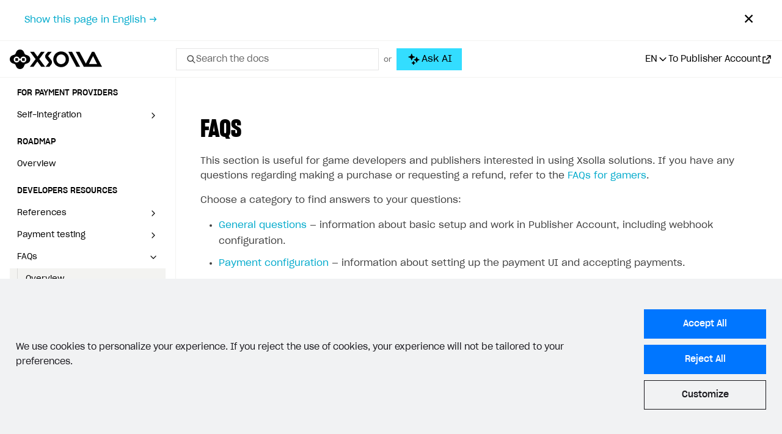

--- FILE ---
content_type: text/html; charset=utf-8
request_url: https://developers.xsolla.com/ko/dev-resources/faq/
body_size: 55876
content:
<!doctype html><html lang=ko><head><meta charset=utf-8><meta http-equiv=x-ua-compatible content="IE=edge"><link rel=stylesheet href=https://cdn.xsolla.net/developers/v-20260129-v02/static/css/bundle.css><meta name=viewport content="width=device-width,initial-scale=1,shrink-to-fit=no"><meta name=description content="Follow our developer documentation to integrate Xsolla products step-by-step or customize your solution with our APIs."><meta name=keywords content><meta name=robots content="index, follow, noodp"><meta name=google content="notranslate"><meta name=format-detection content="telephone=no"><meta property="og:image" content="https://cdn.xsolla.net/developers/v-20260129-v02/images/baseof/xsolla-developers-og.png"><meta property="og:image:secure_url" content="https://cdn.xsolla.net/developers/v-20260129-v02/images/baseof/xsolla-developers-og.png"><title>Xsolla Documentation - FAQ</title><link rel="shortcut icon" type=image/x-icon href=https://cdn.xsolla.net/developers/v-20260129-v02/images/baseof/favicon.png><link rel=icon type=image/x-icon href=https://cdn.xsolla.net/developers/v-20260129-v02/images/baseof/favicon.png><script id=MathJax-script async src=https://cdn.jsdelivr.net/npm/mathjax@3/es5/tex-chtml.js></script>
<script>MathJax={tex:{displayMath:[["\\[","\\]"],["$$","$$"]]}}</script><script type=text/javascript>window.NREUM||(NREUM={}),NREUM.init={privacy:{cookies_enabled:!0}},window.NREUM||(NREUM={}),__nr_require=function(e,t,n){function s(n){if(!t[n]){var o=t[n]={exports:{}};e[n][0].call(o.exports,function(t){var o=e[n][1][t];return s(o||t)},o,o.exports)}return t[n].exports}if("function"==typeof __nr_require)return __nr_require;for(var o=0;o<n.length;o++)s(n[o]);return s}({1:[function(e){function o(e){try{s.console&&console.log(e)}catch{}}var i,a=e("ee"),r=e(24),s={};try{i=localStorage.getItem("__nr_flags").split(","),console&&"function"==typeof console.log&&(s.console=!0,i.indexOf("dev")!==-1&&(s.dev=!0),i.indexOf("nr_dev")!==-1&&(s.nrDev=!0))}catch{}s.nrDev&&a.on("internal-error",function(e){o(e.stack)}),s.dev&&a.on("fn-err",function(e,t,n){o(n.stack)}),s.dev&&(o("NR AGENT IN DEVELOPMENT MODE"),o("flags: "+r(s,function(e){return e}).join(", ")))},{}],2:[function(e){function u(e,t,n,i,a){try{o?o-=1:c(a||new h(e,t,n),!0)}catch(e){try{r("ierr",[e,s.now(),!0])}catch{}}return"function"==typeof l&&l.apply(this,m(arguments))}function h(e,t,n){this.message=e||"Uncaught error with no additional information",this.sourceURL=t,this.line=n}function c(e,t){var n=t?null:s.now();r("err",[e,n])}var r=e("handle"),m=e(25),i=e("ee"),s=e("loader"),f=e("gos"),l=window.onerror,a=!1,d="nr@seenError",o=0;s.features.err=!0,e(1),window.onerror=u;try{throw new Error}catch(t){"stack"in t&&(e(9),e(8),"addEventListener"in window&&e(5),s.xhrWrappable&&e(10),a=!0)}i.on("fn-start",function(){a&&(o+=1)}),i.on("fn-err",function(e,t,n){a&&!n[d]&&(f(n,d,function(){return!0}),this.thrown=!0,c(n))}),i.on("fn-end",function(){a&&!this.thrown&&o>0&&(o-=1)}),i.on("internal-error",function(e){r("ierr",[e,s.now(),!0])})},{}],3:[function(e){e("loader").features.ins=!0},{}],4:[function(e){function l(){}if(window.performance&&window.performance.timing&&window.performance.getEntriesByType){var c,a=e("ee"),o=e("handle"),y=e(9),h=e(8),d="learResourceTimings",i="addEventListener",j="resourcetimingbufferfull",g="bstResource",p="resource",m="-start",f="-end",r="fn"+m,u="fn"+f,v="bstTimer",b="pushState",s=e("loader");s.features.stn=!0,e(7),"addEventListener"in window&&e(5),c=NREUM.o.EV,a.on(r,function(e){var n=e[0];n instanceof c&&(this.bstStart=s.now())}),a.on(u,function(e,t){var n=e[0];n instanceof c&&o("bst",[n,t,this.bstStart,s.now()])}),y.on(r,function(e,t,n){this.bstStart=s.now(),this.bstType=n}),y.on(u,function(e,t){o(v,[t,this.bstStart,s.now(),this.bstType])}),h.on(r,function(){this.bstStart=s.now()}),h.on(u,function(e,t){o(v,[t,this.bstStart,s.now(),"requestAnimationFrame"])}),a.on(b+m,function(){this.time=s.now(),this.startPath=location.pathname+location.hash}),a.on(b+f,function(){o("bstHist",[location.pathname+location.hash,this.startPath,this.time])}),i in window.performance&&(window.performance["c"+d]?window.performance[i](j,function(){o(g,[window.performance.getEntriesByType(p)]),window.performance["c"+d]()},!1):window.performance[i]("webkit"+j,function(){o(g,[window.performance.getEntriesByType(p)]),window.performance["webkitC"+d]()},!1)),document[i]("scroll",l,{passive:!0}),document[i]("keypress",l,!1),document[i]("click",l,!1)}},{}],5:[function(e,t){function i(e){for(var t=e;t&&!t.hasOwnProperty(o);)t=Object.getPrototypeOf(t);t&&a(t)}function a(e){c.inPlace(e,[o,l],"-",d)}function d(e){return e[1]}var s=e("ee").get("events"),c=e("wrap-function")(s,!0),u=e("gos"),r=XMLHttpRequest,o="addEventListener",l="removeEventListener";t.exports=s,"getPrototypeOf"in Object?(i(document),i(window),i(r.prototype)):r.prototype.hasOwnProperty(o)&&(a(window),a(r.prototype)),s.on(o+"-start",function(e){var n=e[1],s=u(n,"nr@wrapped",function(){function t(){if("function"==typeof n.handleEvent)return n.handleEvent.apply(n,arguments)}var e={object:t,function:n}[typeof n];return e?c(e,"fn-",null,e.name||"anonymous"):n});this.wrapped=e[1]=s}),s.on(l+"-start",function(e){e[1]=this.wrapped||e[1]})},{}],6:[function(e,t){function r(e,t,n){var o=e[t];"function"==typeof o&&(e[t]=function(){var e,r,i=p(arguments),t={};return s.emit(n+"before-start",[i],t),t[a]&&t[a].dt&&(r=t[a].dt),e=o.apply(this,i),s.emit(n+"start",[i,r],e),e.then(function(t){return s.emit(n+"end",[null,t],e),t},function(t){throw s.emit(n+"end",[t],e),t})})}var s=e("ee").get("fetch"),p=e(25),m=e(24);t.exports=s;var i=window,o="fetch-",l=o+"body-",h=["arrayBuffer","blob","json","text","formData"],d=i.Request,c=i.Response,f=i.fetch,u="prototype",a="nr@context";d&&c&&f&&(m(h,function(e,t){r(d[u],t,l),r(c[u],t,l)}),r(i,"fetch",o),s.on(o+"end",function(e,t){var i,n=this;t?(i=t.headers.get("content-length"),null!==i&&(n.rxSize=i),s.emit(o+"done",[null,t],n)):s.emit(o+"done",[e],n)}))},{}],7:[function(e,t){var s,o,i=e("ee").get("history"),a=e("wrap-function")(i);t.exports=i,s=window.history&&window.history.constructor&&window.history.constructor.prototype,o=window.history,s&&s.pushState&&s.replaceState&&(o=s),a.inPlace(o,["pushState","replaceState"],"-")},{}],8:[function(e,t){var o=e("ee").get("raf"),i=e("wrap-function")(o),s="equestAnimationFrame";t.exports=o,i.inPlace(window,["r"+s,"mozR"+s,"webkitR"+s,"msR"+s],"raf-"),o.on("raf-start",function(e){e[0]=i(e[0],"fn-")})},{}],9:[function(e,t){function d(e,t,n){e[0]=s(e[0],"fn-",null,n)}function u(e,t,n){this.method=n,this.timerDuration=isNaN(e[1])?0:+e[1],e[0]=s(e[0],"fn-",this,n)}var o=e("ee").get("timer"),s=e("wrap-function")(o),i="setTimeout",a="setInterval",c="clearTimeout",l="-start",r="-";t.exports=o,s.inPlace(window,[i,"setImmediate"],i+r),s.inPlace(window,[a],a+r),s.inPlace(window,[c,"clearImmediate"],c+r),o.on(a+l,d),o.on(i+l,u)},{}],10:[function(e,t){function d(e,t){l.inPlace(t,["onreadystatechange"],"fn-",u)}function O(){var e=this,t=s.context(e);e.readyState>3&&!t.resolved&&(t.resolved=!0,s.emit("xhr-resolved",[],e)),l.inPlace(e,_,"fn-",u)}function w(e){o.push(e),m&&(g?g.then(a):p?p(a):(i=-i,v.data=i))}function a(){for(var e=0;e<o.length;e++)d([],o[e]);o.length&&(o=[])}function u(e,t){return t}function y(e,t){for(var n in e)t[n]=e[n];return t}e(5);var i,c,g,v,b=e("ee"),s=b.get("xhr"),l=e("wrap-function")(s),r=NREUM.o,h=r.XHR,m=r.MO,f=r.PR,p=r.SI,j="readystatechange",_=["onload","onerror","onabort","onloadstart","onloadend","onprogress","ontimeout"],o=[];t.exports=s,c=window.XMLHttpRequest=function(e){var t=new h(e);try{s.emit("new-xhr",[t],t),t.addEventListener(j,O,!1)}catch(e){try{s.emit("internal-error",[e])}catch{}}return t},y(h,c),c.prototype=h.prototype,l.inPlace(c.prototype,["open","send"],"-xhr-",u),s.on("send-xhr-start",function(e,t){d(e,t),w(t)}),s.on("open-xhr-start",d),m?(g=f&&f.resolve(),!p&&!f&&(i=1,v=document.createTextNode(i),new m(a).observe(v,{characterData:!0}))):b.on("fn-end",function(e){e[0]&&e[0].type===j||a()})},{}],11:[function(e,t){function a(e){if(!o(e))return null;if(t=window.NREUM,!t.loader_config)return null;var d=(t.loader_config.accountID||"").toString()||null,f=(t.loader_config.agentID||"").toString()||null,v=(t.loader_config.trustKey||"").toString()||null;if(!d||!f)return null;var t,n=i.generateSpanId(),p=i.generateTraceId(),g=Date.now(),a={spanId:n,traceId:p,timestamp:g};return(e.sameOrigin||s(e)&&m())&&(a.traceContextParentHeader=r(n,p),a.traceContextStateHeader=c(n,g,d,f,v)),(e.sameOrigin&&!u()||!e.sameOrigin&&s(e)&&h())&&(a.newrelicHeader=l(n,p,g,d,f,v)),a}function r(e,t){return"00-"+t+"-"+e+"-01"}function c(e,t,n,s,o){var i=0,a="",r=1,c="",l="";return o+"@nr="+i+"-"+r+"-"+n+"-"+s+"-"+e+"-"+a+"-"+c+"-"+l+"-"+t}function l(e,t,n,s,o,i){var a,r="btoa"in window&&"function"==typeof window.btoa;return r?(a={v:[0,1],d:{ty:"Browser",ac:s,ap:o,id:e,tr:t,ti:n}},i&&s!==i&&(a.d.tk=i),btoa(JSON.stringify(a))):null}function o(e){return d()&&s(e)}function s(e){var n,s,o=!1,t={};if("init"in NREUM&&"distributed_tracing"in NREUM.init&&(t=NREUM.init.distributed_tracing),e.sameOrigin)o=!0;else if(t.allowed_origins instanceof Array)for(n=0;n<t.allowed_origins.length;n++)if(s=f(t.allowed_origins[n]),e.hostname===s.hostname&&e.protocol===s.protocol&&e.port===s.port){o=!0;break}return o}function d(){return"init"in NREUM&&"distributed_tracing"in NREUM.init&&!!NREUM.init.distributed_tracing.enabled}function u(){return"init"in NREUM&&"distributed_tracing"in NREUM.init&&!!NREUM.init.distributed_tracing.exclude_newrelic_header}function h(){return"init"in NREUM&&"distributed_tracing"in NREUM.init&&NREUM.init.distributed_tracing.cors_use_newrelic_header!==!1}function m(){return"init"in NREUM&&"distributed_tracing"in NREUM.init&&!!NREUM.init.distributed_tracing.cors_use_tracecontext_headers}var i=e(21),f=e(13);t.exports={generateTracePayload:a,shouldGenerateTrace:o}},{}],12:[function(e){function m(e){var n,t=this.params,i=this.metrics;if(!this.ended){this.ended=!0;for(n=0;n<d;n++)e.removeEventListener(r[n],this.listener,!1);t.aborted||(i.duration=o.now()-this.startTime,this.loadCaptureCalled||4!==e.readyState?null==t.status&&(t.status=0):h(this,e),i.cbTime=this.cbTime,s.emit("xhr-done",[e],e),f("xhr",[t,i,this.startTime]))}}function v(e,t){var n=c(t),s=e.params;s.host=n.hostname+":"+n.port,s.pathname=n.pathname,e.parsedOrigin=c(t),e.sameOrigin=e.parsedOrigin.sameOrigin}function h(e,t){e.params.status=t.status;var n,s=g(t,e.lastSize);(s&&(e.metrics.rxSize=s),e.sameOrigin)&&(n=t.getResponseHeader("X-NewRelic-App-Data"),n&&(e.params.cat=n.split(", ").pop())),e.loadCaptureCalled=!0}if(o=e("loader"),o.xhrWrappable){var o,f=e("handle"),c=e(13),l=e(11).generateTracePayload,s=e("ee"),r=["load","error","abort","timeout"],d=r.length,u=e("id"),a=e(17),p=e(16),g=e(14),i=window.XMLHttpRequest;o.features.xhr=!0,e(10),e(6),s.on("new-xhr",function(e){var t=this;t.totalCbs=0,t.called=0,t.cbTime=0,t.end=m,t.ended=!1,t.xhrGuids={},t.lastSize=null,t.loadCaptureCalled=!1,e.addEventListener("load",function(){h(t,e)},!1),a&&(a>34||a<10)||window.opera||e.addEventListener("progress",function(e){t.lastSize=e.loaded},!1)}),s.on("open-xhr-start",function(e){this.params={method:e[0]},v(this,e[1]),this.metrics={}}),s.on("open-xhr-end",function(e,t){"loader_config"in NREUM&&"xpid"in NREUM.loader_config&&this.sameOrigin&&t.setRequestHeader("X-NewRelic-ID",NREUM.loader_config.xpid);var s,n=l(this.parsedOrigin);n&&(s=!1,n.newrelicHeader&&(t.setRequestHeader("newrelic",n.newrelicHeader),s=!0),n.traceContextParentHeader&&(t.setRequestHeader("traceparent",n.traceContextParentHeader),n.traceContextStateHeader&&t.setRequestHeader("tracestate",n.traceContextStateHeader),s=!0),s&&(this.dt=n))}),s.on("send-xhr-start",function(e,t){var i,a,c=this.metrics,l=e[0],n=this;c&&l&&(a=p(l),a&&(c.txSize=a)),this.startTime=o.now(),this.listener=function(e){try{"abort"!==e.type||n.loadCaptureCalled||(n.params.aborted=!0),("load"!==e.type||n.called===n.totalCbs&&(n.onloadCalled||"function"!=typeof t.onload))&&n.end(t)}catch(e){try{s.emit("internal-error",[e])}catch{}}};for(i=0;i<d;i++)t.addEventListener(r[i],this.listener,!1)}),s.on("xhr-cb-time",function(e,t,n){this.cbTime+=e,t?this.onloadCalled=!0:this.called+=1,this.called!==this.totalCbs||!this.onloadCalled&&"function"==typeof n.onload||this.end(n)}),s.on("xhr-load-added",function(e,t){var n=""+u(e)+!!t;this.xhrGuids&&!this.xhrGuids[n]&&(this.xhrGuids[n]=!0,this.totalCbs+=1)}),s.on("xhr-load-removed",function(e,t){var n=""+u(e)+!!t;this.xhrGuids&&this.xhrGuids[n]&&(delete this.xhrGuids[n],this.totalCbs-=1)}),s.on("addEventListener-end",function(e,t){t instanceof i&&"load"===e[0]&&s.emit("xhr-load-added",[e[1],e[2]],t)}),s.on("removeEventListener-end",function(e,t){t instanceof i&&"load"===e[0]&&s.emit("xhr-load-removed",[e[1],e[2]],t)}),s.on("fn-start",function(e,t,n){t instanceof i&&("onload"===n&&(this.onload=!0),("load"===(e[0]&&e[0].type)||this.onload)&&(this.xhrCbStart=o.now()))}),s.on("fn-end",function(e,t){this.xhrCbStart&&s.emit("xhr-cb-time",[o.now()-this.xhrCbStart,this.onload,t],t)}),s.on("fetch-before-start",function(e){function i(e,t){var n=!1;return t.newrelicHeader&&(e.set("newrelic",t.newrelicHeader),n=!0),t.traceContextParentHeader&&(e.set("traceparent",t.traceContextParentHeader),t.traceContextStateHeader&&e.set("tracestate",t.traceContextStateHeader),n=!0),n}var t,n,s,a,o=e[1]||{};if("string"==typeof e[0]?s=e[0]:e[0]&&e[0].url?s=e[0].url:window.URL&&e[0]&&e[0]instanceof URL&&(s=e[0].href),s&&(this.parsedOrigin=c(s),this.sameOrigin=this.parsedOrigin.sameOrigin),t=l(this.parsedOrigin),t&&(t.newrelicHeader||t.traceContextParentHeader))if("string"==typeof e[0]||window.URL&&e[0]&&e[0]instanceof URL){n={};for(a in o)n[a]=o[a];n.headers=new Headers(o.headers||{}),i(n.headers,t)&&(this.dt=t),e.length>1?e[1]=n:e.push(n)}else e[0]&&e[0].headers&&i(e[0].headers,t)&&(this.dt=t)})}},{}],13:[function(e,t){var s={};t.exports=function(e){if(e in s)return s[e];var o,a,r,n=document.createElement("a"),i=window.location,t={};return n.href=e,t.port=n.port,o=n.href.split("://"),!t.port&&o[1]&&(t.port=o[1].split("/")[0].split("@").pop().split(":")[1]),t.port&&"0"!==t.port||(t.port="https"===o[0]?"443":"80"),t.hostname=n.hostname||i.hostname,t.pathname=n.pathname,t.protocol=o[0],"/"!==t.pathname.charAt(0)&&(t.pathname="/"+t.pathname),a=!n.protocol||":"===n.protocol||n.protocol===i.protocol,r=n.hostname===document.domain&&n.port===i.port,t.sameOrigin=a&&(!n.hostname||r),"/"===t.pathname&&(s[e]=t),t}},{}],14:[function(e,t){function o(e,t){var n=e.responseType;return"json"===n&&null!==t?t:"arraybuffer"===n||"blob"===n||"json"===n?s(e.response):"text"===n||""===n||void 0===n?s(e.responseText):void 0}var s=e(16);t.exports=o},{}],15:[function(e,t){function l(){}function i(e,t,n){return function(){return r(e,[s.now()].concat(m(arguments)),t?null:this,n),t?void 0:this}}var h,r=e("handle"),d=e(24),m=e(25),c=e("ee").get("tracer"),s=e("loader"),o=NREUM;"undefined"==typeof window.newrelic&&(newrelic=o);var f=["setPageViewName","setCustomAttribute","setErrorHandler","finished","addToTrace","inlineHit","addRelease"],a="api-",u=a+"ixn-";d(f,function(e,t){o[t]=i(a+t,!0,"api")}),o.addPageAction=i(a+"addPageAction",!0),o.setCurrentRouteName=i(a+"routeName",!0),t.exports=newrelic,o.interaction=function(){return(new l).get()},h=l.prototype={createTracer:function(e,t){var n={},i=this,o="function"==typeof t;return r(u+"tracer",[s.now(),e,n],i),function(){if(c.emit((o?"":"no-")+"fn-start",[s.now(),i,o],n),o)try{return t.apply(this,arguments)}catch(e){throw c.emit("fn-err",[arguments,this,e],n),e}finally{c.emit("fn-end",[s.now()],n)}}}},d("actionText,setName,setAttribute,save,ignore,onEnd,getContext,end,get".split(","),function(e,t){h[t]=i(u+t)}),newrelic.noticeError=function(e,t){"string"==typeof e&&(e=new Error(e)),r("err",[e,s.now(),!1,t])}},{}],16:[function(e,t){t.exports=function(e){if("string"==typeof e&&e.length)return e.length;if("object"==typeof e){if("undefined"!=typeof ArrayBuffer&&e instanceof ArrayBuffer&&e.byteLength)return e.byteLength;if("undefined"!=typeof Blob&&e instanceof Blob&&e.size)return e.size;if(!("undefined"!=typeof FormData&&e instanceof FormData))try{return JSON.stringify(e).length}catch{return}}}},{}],17:[function(e,t){var s=0,o=navigator.userAgent.match(/Firefox[/\s](\d+\.\d+)/);o&&(s=+o[1]),t.exports=s},{}],18:[function(e,t){function i(){return r.exists&&performance.now?Math.round(performance.now()):(s=Math.max((new Date).getTime(),s))-o}function a(){return s}var s=(new Date).getTime(),o=s,r=e(26);t.exports=i,t.exports.offset=o,t.exports.getLastTimestamp=a},{}],19:[function(e,t){function s(e){return!(!e||!e.protocol||"file:"===e.protocol)}t.exports=s},{}],20:[function(e){function u(e){var n=e.getEntries();n.forEach(function(e){"first-paint"===e.name?o("timing",["fp",Math.floor(e.startTime)]):"first-contentful-paint"===e.name&&o("timing",["fcp",Math.floor(e.startTime)])})}function g(e){var n=e.getEntries();n.length>0&&o("lcp",[n[n.length-1]])}function m(e){e.getEntries().forEach(function(e){e.hadRecentInput||o("cls",[e])})}function h(e){if(e instanceof p&&!i){var t=Math.round(e.timeStamp),n={type:e.type};t<=s.now()?n.fid=s.now()-t:t>s.offset&&t<=Date.now()?(t-=s.offset,n.fid=s.now()-t):t=s.now(),i=!0,o("timing",["fi",t,n])}}function d(e){o("pageHide",[s.now(),e])}if(!("init"in NREUM&&"page_view_timing"in NREUM.init&&"enabled"in NREUM.init.page_view_timing&&NREUM.init.page_view_timing.enabled===!1)){var i,a,r,c,l,o=e("handle"),s=e("loader"),f=e(23),p=NREUM.o.EV;if("PerformanceObserver"in window&&"function"==typeof window.PerformanceObserver){r=new PerformanceObserver(u);try{r.observe({entryTypes:["paint"]})}catch{}a=new PerformanceObserver(g);try{a.observe({entryTypes:["largest-contentful-paint"]})}catch{}c=new PerformanceObserver(m);try{c.observe({type:"layout-shift",buffered:!0})}catch{}}"addEventListener"in document&&(i=!1,l=["click","keydown","mousedown","pointerdown","touchstart"],l.forEach(function(e){document.addEventListener(e,h,!1)})),f(d)}},{}],21:[function(e,t){function o(){function i(){return n?15&n[r++]:16*Math.random()|0}var n=null,r=0,s=window.crypto||window.msCrypto;s&&s.getRandomValues&&(n=s.getRandomValues(new Uint8Array(31)));for(var e,a="xxxxxxxx-xxxx-4xxx-yxxx-xxxxxxxxxxxx",t="",o=0;o<a.length;o++)e=a[o],"x"===e?t+=i().toString(16):"y"===e?(e=3&i()|8,t+=e.toString(16)):t+=e;return t}function i(){return s(16)}function a(){return s(32)}function s(e){function i(){return t?15&t[a++]:16*Math.random()|0}var s,o,t=null,a=0,n=window.crypto||window.msCrypto;n&&n.getRandomValues&&Uint8Array&&(t=n.getRandomValues(new Uint8Array(31)));for(s=[],o=0;o<e;o++)s.push(i().toString(16));return s.join("")}t.exports={generateUuid:o,generateSpanId:i,generateTraceId:a}},{}],22:[function(e,t){function r(e,t){if(!s)return!1;if(e!==s)return!1;if(!t)return!0;if(!o)return!1;for(var a=o.split("."),i=t.split("."),n=0;n<i.length;n++)if(i[n]!==a[n])return!1;return!0}var i,a,s=null,o=null,c=/Version\/(\S+)\s+Safari/;navigator.userAgent&&(i=navigator.userAgent,a=i.match(c),a&&i.indexOf("Chrome")===-1&&i.indexOf("Chromium")===-1&&(s="Safari",o=a[1])),t.exports={agent:s,version:o,match:r}},{}],23:[function(e,t){function a(e){function t(){e(o&&document[o]?document[o]:document[i]?"hidden":"visible")}"addEventListener"in document&&s&&document.addEventListener(s,t,!1)}t.exports=a;var s,o,i;"undefined"!=typeof document.hidden?(i="hidden",s="visibilitychange",o="visibilityState"):"undefined"!=typeof document.msHidden?(i="msHidden",s="msvisibilitychange"):"undefined"!=typeof document.webkitHidden&&(i="webkitHidden",s="webkitvisibilitychange",o="webkitVisibilityState")},{}],24:[function(e,t){function s(e,t){var s=[],n="",i=0;for(n in e)o.call(e,n)&&(s[i]=t(n,e[n]),i+=1);return s}var o=Object.prototype.hasOwnProperty;t.exports=s},{}],25:[function(e,t){function s(e,t,n){t||(t=0),"undefined"==typeof n&&(n=e?e.length:0);for(var s=-1,o=n-t||0,i=Array(o<0?0:o);++s<o;)i[s]=e[t+s];return i}t.exports=s},{}],26:[function(e,t){t.exports={exists:"undefined"!=typeof window.performance&&window.performance.timing&&"undefined"!=typeof window.performance.timing.navigationStart}},{}],ee:[function(e,t){function a(){}function r(e){function u(e){return e&&e instanceof a?e:e?l(e,c,i):i()}function f(n,i,a,r,c){if(c!==!1&&(c=!0),!o.aborted||r){e&&c&&e(n,i,a);for(var h,l=u(a),m=t(n),f=m.length,d=0;d<f;d++)m[d].apply(l,i);return h=s[g[n]],h&&h.push([v,n,i,l]),l}}function p(e,s){n[e]=t(e).concat(s)}function b(e,t){var s,o=n[e];if(o)for(s=0;s<o.length;s++)o[s]===t&&o.splice(s,1)}function t(e){return n[e]||[]}function j(e){return d[e]=d[e]||r(f)}function y(e,t){m(e,function(e,n){t=t||"feature",g[n]=t,t in s||(s[t]=[])})}var n={},g={},v={on:p,addEventListener:p,removeEventListener:b,emit:f,get:j,listeners:t,context:u,buffer:y,abort:h,aborted:!1};return v}function u(e){return l(e,c,i)}function i(){return new a}function h(){(s.api||s.feature)&&(o.aborted=!0,s=o.backlog={})}var c="nr@context",l=e("gos"),m=e(24),s={},d={},o=t.exports=r();t.exports.getOrSetContext=u,o.backlog=s},{}],gos:[function(e,t){function s(e,t,n){if(o.call(e,t))return e[t];var s=n();if(Object.defineProperty&&Object.keys)try{return Object.defineProperty(e,t,{value:s,writable:!0,enumerable:!1}),s}catch{}return e[t]=s,s}var o=Object.prototype.hasOwnProperty;t.exports=s},{}],handle:[function(e,t){function o(e,t,n,o){s.buffer([e],o),s.emit(e,t,n)}var s=e("ee").get("handle");t.exports=o,o.ee=s},{}],id:[function(e,t){function s(e){var t=typeof e;return!e||"object"!==t&&"function"!==t?-1:e===window?0:a(e,i,function(){return o++})}var o=1,i="nr@id",a=e("gos");t.exports=s},{}],loader:[function(e,t){function d(){if(!f++){var n,s,e=l.info=NREUM.info,t=o.getElementsByTagName("script")[0];if(setTimeout(u.abort,3e4),!(e&&e.licenseKey&&e.applicationID&&t))return u.abort();g(j,function(t,n){e[t]||(e[t]=n)}),n=i(),r("mark",["onload",n+l.offset],null,"api"),r("timing",["load",n]),s=o.createElement("script"),s.src="https://"+e.agent,t.parentNode.insertBefore(s,t)}}function w(){"complete"===o.readyState&&m()}function m(){r("mark",["domContent",i()+l.offset],null,"api")}var f,i=e(18),r=e("handle"),g=e(24),u=e("ee"),_=e(22),v=e(19),s=window,o=s.document,c="addEventListener",p="attachEvent",a=s.XMLHttpRequest,h=a&&a.prototype;if(v(s.location)){NREUM.o={ST:setTimeout,SI:s.setImmediate,CT:clearTimeout,XHR:a,REQ:s.Request,EV:s.Event,PR:s.Promise,MO:s.MutationObserver};var b=""+location,j={beacon:"bam.nr-data.net",errorBeacon:"bam.nr-data.net",agent:"js-agent.newrelic.com/nr-1208.min.js"},y=a&&h&&h[c]&&!/CriOS/.test(navigator.userAgent),l=t.exports={offset:i.getLastTimestamp(),now:i,origin:b,features:{},xhrWrappable:y,userAgent:_};e(15),e(20),o[c]?(o[c]("DOMContentLoaded",m,!1),s[c]("load",d,!1)):(o[p]("onreadystatechange",w),s[p]("onload",d)),r("mark",["firstbyte",i.getLastTimestamp()],null,"api"),f=0}},{}],"wrap-function":[function(e,t){function d(e,t){function n(t,n,o,a,d){function u(){var s,r,c,u;try{r=this,s=m(arguments),c="function"==typeof o?o(s,r):o||{}}catch(t){i([t,"",[s,r,a],c],e)}l(n+"start",[s,r,a],c,d);try{return u=t.apply(r,s)}catch(e){throw l(n+"err",[s,r,e],c,d),e}finally{l(n+"end",[s,r,u],c,d)}}return c(t)?t:(n||(n=""),u[s]=t,r(t,u,e),u)}function d(e,t,s,o,i){s||(s="");var a,r,l,d="-"===s.charAt(0);for(r=0;r<t.length;r++)a=t[r],l=e[a],c(l)||(e[a]=n(l,d?a+s:s,o,a,i))}function l(n,s,a,r){if(!o||t){var c=o;o=!0;try{e.emit(n,s,a,t,r)}catch(t){i([t,n,s,a],e)}o=c}}return e||(e=a),n.inPlace=d,n.flag=s,n}function i(e,t){t||(t=a);try{t.emit("internal-error",e)}catch{}}function r(e,t,n){if(Object.defineProperty&&Object.keys)try{var s,o=Object.keys(e);return o.forEach(function(n){Object.defineProperty(t,n,{get:function(){return e[n]},set:function(t){return e[n]=t,t}})}),t}catch(e){i([e],n)}for(s in e)f.call(e,s)&&(t[s]=e[s]);return t}function c(e){return!(e&&e instanceof Function&&e.apply&&!e[s])}function l(e,t){var n=t(e);return n[s]=e,r(e,n,a),n}function u(e,t,n){var s=e[t];e[t]=l(s,n)}function h(){for(var t=arguments.length,n=new Array(t),e=0;e<t;++e)n[e]=arguments[e];return n}var a=e("ee"),m=e(25),s="nr@original",f=Object.prototype.hasOwnProperty,o=!1;t.exports=d,t.exports.wrapFunction=l,t.exports.wrapInPlace=u,t.exports.argsToArray=h},{}]},{},["loader",2,12,4,3]),NREUM.loader_config={accountID:"110252",trustKey:"110252",agentID:"29885000",licenseKey:"008a2beb0f",applicationID:"29885000"},NREUM.info={beacon:"bam-cell.nr-data.net",errorBeacon:"bam-cell.nr-data.net",licenseKey:"008a2beb0f",applicationID:"29885000",sa:1}</script><link rel=alternate hreflang=x-default href=https://developers.xsolla.com/dev-resources/faq/><link rel=alternate hreflang=de href=https://developers.xsolla.com/de/dev-resources/faq/><link rel=alternate hreflang=ru href=https://developers.xsolla.com/ru/dev-resources/faq/><link rel=alternate hreflang=ko href=https://developers.xsolla.com/ko/dev-resources/faq/><link rel=alternate hreflang=zh href=https://developers.xsolla.com/zh/dev-resources/faq/><link rel=alternate hreflang=ja href=https://developers.xsolla.com/ja/dev-resources/faq/><link rel=alternate hreflang=es href=https://developers.xsolla.com/es/dev-resources/faq/><link rel=alternate hreflang=pt href=https://developers.xsolla.com/pt/dev-resources/faq/><link rel=alternate hreflang=fr href=https://developers.xsolla.com/fr/dev-resources/faq/><script>(()=>{const e=e=>{const t=`${e}=`,s=decodeURIComponent(document.cookie),n=s.split(";");for(let s=0;s<n.length;s++){let e=n[s];if(e=e.trimStart(),e.startsWith(t))return e.substring(t.length)}return""};window.kapaSettings={user:{uniqueClientId:e("xsollauid")}}})()</script><script async src=https://widget.kapa.ai/kapa-widget.bundle.js data-project-name=Xsolla data-website-id=b94ede42-2037-464a-b739-92f0f1006f50 data-project-color=#0071FA data-modal-image=https://cdn.xsolla.net/developers/v-20260129-v02/images/baseof/drone-black.svg data-button-hide=true data-modal-override-open-selector-ask-ai="#ask-ai-button-desktop, #ask-ai-button-mobile" data-user-analytics-cookie-enabled=false data-search-mode-enabled=true data-search-keyboard-nav-enabled=true data-modal-open-on-command-k=true data-modal-override-open-selector-search="#search-toggle-desktop, #search-toggle-mobile, .search__input" data-search-show-ask-ai-cta=true data-language=ko></script>
<script>const customTextByLanguage={en:{modalTitle:"Xsolla AI",modalExampleQuestions:"How to integrate Web Shop?,Where can I find the project ID?",modalDisclaimer:"Answers are AI-generated and may contain errors. For security, avoid sharing personal information or API keys."},ru:{modalTitle:"Xsolla AI",modalExampleQuestions:"Как интегрировать Web Shop?,Где найти ID проекта?",modalDisclaimer:"Ответы сгенерированы ИИ и могут содержать ошибки. В целях безопасности избегайте передачи личной информации или API-ключей."},de:{modalTitle:"Xsolla AI",modalExampleQuestions:"Wie integriere ich einen Webshop?,Wo kann ich eine Projekt-ID finden?",modalDisclaimer:"Antworten werden von KI generiert und können Fehler enthalten. Geben Sie aus Sicherheitsgründen keine persönlichen Informationen oder API-Schlüssel weiter."},fr:{modalTitle:"Xsolla AI",modalExampleQuestions:"Comment intégrer Web Shop ?,Où puis-je trouver l'ID du projet ?",modalDisclaimer:"Les réponses sont générées par l'IA et peuvent contenir des erreurs. Pour des raisons de sécurité, évitez de partager des informations personnelles ou des clés API."},es:{modalTitle:"Xsolla AI",modalExampleQuestions:"¿Cómo integrar Web Shop?,¿Dónde encontrar el ID del proyecto?",modalDisclaimer:"Las respuestas son generadas por IA y pueden contener errores. Por seguridad, evita compartir información personal o claves API."},ja:{modalTitle:"Xsolla AI",modalExampleQuestions:"ウェブショップの統合方法は？,プロジェクトIDはどこにありますか？",modalDisclaimer:"回答はAIによって生成されており、誤りが含まれる可能性があります。セキュリティのため、個人情報やAPIキーを共有しないでください。"},ko:{modalTitle:"Xsolla AI",modalExampleQuestions:"웹샵을 통합하려면 어떻게 해야 하나요?,프로젝트 ID는 어디에서 찾을 수 있나요?",modalDisclaimer:"답변은 AI가 생성하며 오류가 포함될 수 있습니다. 보안을 위해 개인 정보나 API 키를 공유하지 마세요."},zh:{modalTitle:"Xsolla AI",modalExampleQuestions:"怎样集成网页商城？,在哪里可以找到项目ID？",modalDisclaimer:"答案由AI生成，可能包含错误。为确保安全，请避免分享个人信息或API密钥。"},pt:{modalTitle:"Xsolla AI",modalExampleQuestions:"Como integrar a Web Shop?,Onde posso encontrar o ID do projeto?",modalDisclaimer:"As respostas são geradas por IA e podem conter erros. Para segurança, evite compartilhar informações pessoais ou chaves de API."}},currentLang="ko",customText=customTextByLanguage[currentLang]||customTextByLanguage.en,widgetScript=document.querySelector('script[data-project-name="Xsolla"]');widgetScript&&(widgetScript.setAttribute("data-modal-title",customText.modalTitle),widgetScript.setAttribute("data-modal-example-questions",customText.modalExampleQuestions),widgetScript.setAttribute("data-modal-disclaimer",customText.modalDisclaimer))</script><script src="https://www.google.com/recaptcha/api.js?render=6Ldx7O8qAAAAAIdftRuWwGaJgir2YzGEmM0BJQPS"></script></head><body data-spy=scroll data-target=#guide-menu data-offset=1 class=ko lang=ko><div class="ie-fixed-block hidden"><div class=op-content><div class=pnf-box><div class=c-pnf-box><div class=c-pnf-text-block><div class="s-title-gc-box ff-ers"><div class=item-s-title><span>Bad browser</span></div><div class=line-s-t></div></div><h1 class="pnf-g-title bad-browser"><span>Your browser is not supported. Please try a different browser</span></h1></div><div class=c-pnf-img-block><img src="data:image/svg+xml,%3Csvg%20width=%22226%22%20height=%22236%22%20xmlns=%22http://www.w3.org/2000/svg%22%3E%3Cpath%20d=%22M212.303%2053V13.5H13.5V53h198.803zm0%2013H13.5v83.451c0%204.042%201.708%2010.25%204.812%2016.267%203.768%207.304%209.18%2013.706%2015.932%2018.306%2017.55%2011.956%2042.505%2011.237%2075.51-7.038%2045.704-25.307%2080.629-18.186%20102.55%2020.19V66zM.5%207A6.5%206.5%200%200%201%207%20.5h211.803a6.5%206.5%200%200%201%206.5%206.5v222.451c0%207.467-10.53%209.042-12.715%201.903-17.214-56.236-48.037-69.85-96.538-42.995-37.014%2020.495-67.172%2021.364-89.125%206.41C10.737%20183.74.5%20163.895.5%20149.45V7zm35%2033a7.5%207.5%200%201%201%200-15%207.5%207.5%200%200%201%200%2015zm22%200a7.5%207.5%200%201%201%200-15%207.5%207.5%200%200%201%200%2015zm22%200a7.5%207.5%200%201%201%200-15%207.5%207.5%200%200%201%200%2015zm25.5-.5v-13h89.524v13H105z%22%20fill=%22%23FFF%22/%3E%3C/svg%3E" alt="Error 404 image"></div></div></div></div></div><div class="container cc-full"><div class="banner-locale banner-locale--hidden"><div class=banner-locale__container><div class=banner-locale__text></div><button class=banner-locale__close-button>&#10005;</button></div></div><header class=header id=header><div class=header__logo-wrapper><a class=header__logo href=/ko/><svg xmlns="http://www.w3.org/2000/svg" viewBox="0 0 430.5 91.21" fill="currentColor">
  <path d="M78,25.4c-6.4-1.6-8.4-3.3-10.2-8.9C64.4,5.7,57.5,0,47.8,0s-16.6,5.7-20,16.5c-1.8,5.6-3.8,7.3-10.2,8.9C6.7,28.1,0,35.6,0,45.6s6.7,17.5,17.6,20.2c6.4,1.6,8.4,3.3,10.2,8.9,3.4,10.8,10.3,16.5,20,16.5s16.6-5.7,20-16.5c1.8-5.6,3.8-7.3,10.2-8.9,10.9-2.7,17.6-10.2,17.6-20.2s-6.7-17.5-17.6-20.2ZM63.5,60.5c-6.5,0-11.9-4.5-13.4-10.6h-4.4c-1.5,6-7,10.6-13.5,10.6-7.6,0-13.8-6.3-13.8-13.9s6.2-13.8,13.8-13.8c6.5,0,12,4.5,13.5,10.5h4.4c1.5-6.1,6.9-10.5,13.4-10.5,7.6,0,13.9,6.2,13.9,13.8s-6.3,13.9-13.9,13.9Z"/>
  <rect x="57.3" y="40.4" width="12.5" height="12.5"/>
  <rect x="26" y="40.4" width="12.5" height="12.5"/>
  <polygon points="163 10.6 145.8 10.6 129.4 33 112.8 10.6 94.8 10.6 120.48 44.99 93.6 80.6 110.9 80.6 128.8 56.18 146.9 80.6 165 80.6 137.72 44.17 163 10.6"/>
  <path d="M178.8,30.7l16.9-20.1h-17.4l-9,10.6c-2.9,3.5-4.3,7-4.3,10.8s1.4,7.2,4.3,10.8l13.7,17.2-16.1,20.6h17.8l7.9-10c3-3.8,4.4-7.4,4.4-11.3s-1.4-7.5-4.4-11.3l-13.8-17.3Z"/>
  <path d="M239.6,9c-20.5,0-36.6,16.1-36.6,36.6s16.1,36.6,36.6,36.6,36.6-16.1,36.6-36.6-16.1-36.6-36.6-36.6ZM239.6,68.2c-12.3,0-21.6-9.7-21.6-22.6s9.3-22.6,21.6-22.6,21.6,9.7,21.6,22.6-9.3,22.6-21.6,22.6Z"/>
  <polygon points="273 10.6 310.6 80.6 328.2 80.6 290.6 10.6 273 10.6"/>
  <path d="M394.2,10.6h-10.5l-28.64,55.22-29.66-55.22h-17.6l37.6,70h85.1l-36.3-70ZM369.73,67.6l18.89-37.58,18.86,37.58h-37.75Z"/>
</svg></a></div><div class=search><div class=search__toggle--desktop id=search-toggle-desktop><svg xmlns="http://www.w3.org/2000/svg" width="16" height="16" viewBox="0 0 16 16" fill="none">
    <path fill-rule="evenodd" clip-rule="evenodd" d="M6.66671 1.3335C9.61223 1.3335 12 3.72131 12 6.66683C12 7.89908 11.5808 9.03267 10.8789 9.93571L14.6381 13.6955L13.6954 14.6382L9.93559 10.8784C9.03249 11.5804 7.89911 12.0002 6.66671 12.0002C3.72119 12.0002 1.33337 9.61235 1.33337 6.66683C1.33337 3.72131 3.72119 1.3335 6.66671 1.3335ZM6.66671 2.66683C4.45757 2.66683 2.66671 4.45769 2.66671 6.66683C2.66671 8.87597 4.45757 10.6668 6.66671 10.6668C8.87585 10.6668 10.6667 8.87597 10.6667 6.66683C10.6667 4.45769 8.87585 2.66683 6.66671 2.66683Z" fill="currentColor" fill-opacity="0.75"/>
  </svg><div class=search__toggle--text>문서 검색하기</div></div><div class=search__toggle--mobile id=search-toggle-mobile><svg xmlns="http://www.w3.org/2000/svg" width="20" height="20" viewBox="0 0 16 16" fill="none">
    <path fill-rule="evenodd" clip-rule="evenodd" d="M6.66671 1.3335C9.61223 1.3335 12 3.72131 12 6.66683C12 7.89908 11.5808 9.03267 10.8789 9.93571L14.6381 13.6955L13.6954 14.6382L9.93559 10.8784C9.03249 11.5804 7.89911 12.0002 6.66671 12.0002C3.72119 12.0002 1.33337 9.61235 1.33337 6.66683C1.33337 3.72131 3.72119 1.3335 6.66671 1.3335ZM6.66671 2.66683C4.45757 2.66683 2.66671 4.45769 2.66671 6.66683C2.66671 8.87597 4.45757 10.6668 6.66671 10.6668C8.87585 10.6668 10.6667 8.87597 10.6667 6.66683C10.6667 4.45769 8.87585 2.66683 6.66671 2.66683Z" fill="currentColor"/>
  </svg></div><div class=search__wrapper><div class="search__icon search__icon_search"><svg xmlns="http://www.w3.org/2000/svg" width="16" height="16" viewBox="0 0 16 16" fill="none">
      <path fill-rule="evenodd" clip-rule="evenodd" d="M6.66671 1.3335C9.61223 1.3335 12 3.72131 12 6.66683C12 7.89908 11.5808 9.03267 10.8789 9.93571L14.6381 13.6955L13.6954 14.6382L9.93559 10.8784C9.03249 11.5804 7.89911 12.0002 6.66671 12.0002C3.72119 12.0002 1.33337 9.61235 1.33337 6.66683C1.33337 3.72131 3.72119 1.3335 6.66671 1.3335ZM6.66671 2.66683C4.45757 2.66683 2.66671 4.45769 2.66671 6.66683C2.66671 8.87597 4.45757 10.6668 6.66671 10.6668C8.87585 10.6668 10.6667 8.87597 10.6667 6.66683C10.6667 4.45769 8.87585 2.66683 6.66671 2.66683Z" fill="currentColor" fill-opacity="0.75"/>
    </svg></div><input class=search__input id=docsearch placeholder="문서 검색하기">
<button class="search__icon search__icon_close" id=search-close><svg xmlns="http://www.w3.org/2000/svg" xmlns:xlink="http://www.w3.org/1999/xlink" version="1.1" id="Capa_1" x="0px"
         y="0px" width="100%" height="100%" viewBox="0 0 357 357" style="enable-background:new 0 0 357 357;"
         xml:space="preserve"><g>
        <g>
          <polygon
                  points="357,35.7 321.3,0 178.5,142.8 35.7,0 0,35.7 142.8,178.5 0,321.3 35.7,357 178.5,214.2 321.3,357 357,321.3     214.2,178.5   "
                  fill="#011627" />
        </g>
      </g></svg></button></div></div><span class=ai-button--separator>또는</span><div class=ai-button><button class="dropdownMenu__control ai-button--desktop" id=ask-ai-button-desktop><svg xmlns="http://www.w3.org/2000/svg" width="25" height="24" viewBox="0 0 25 24" fill="currentColor">
    <path d="M14 8.25C14 8.44891 13.921 8.63968 13.7803 8.78033C13.6397 8.92098 13.4489 9 13.25 9C12.2554 9 11.3016 9.39509 10.5983 10.0983C9.89509 10.8016 9.5 11.7554 9.5 12.75C9.5 12.9489 9.42098 13.1397 9.28033 13.2803C9.13968 13.421 8.94891 13.5 8.75 13.5C8.55109 13.5 8.36032 13.421 8.21967 13.2803C8.07902 13.1397 8 12.9489 8 12.75C8 11.7554 7.60491 10.8016 6.90165 10.0983C6.19839 9.39509 5.24456 9 4.25 9C4.05109 9 3.86032 8.92098 3.71967 8.78033C3.57902 8.63968 3.5 8.44891 3.5 8.25C3.5 8.05109 3.57902 7.86032 3.71967 7.71967C3.86032 7.57902 4.05109 7.5 4.25 7.5C5.24456 7.5 6.19839 7.10491 6.90165 6.40165C7.60491 5.69839 8 4.74456 8 3.75C8 3.55109 8.07902 3.36032 8.21967 3.21967C8.36032 3.07902 8.55109 3 8.75 3C8.94891 3 9.13968 3.07902 9.28033 3.21967C9.42098 3.36032 9.5 3.55109 9.5 3.75C9.5 4.74456 9.89509 5.69839 10.5983 6.40165C11.3016 7.10491 12.2554 7.5 13.25 7.5C13.4489 7.5 13.6397 7.57902 13.7803 7.71967C13.921 7.86032 14 8.05109 14 8.25Z"/>
    <path d="M14.75 18C14.75 18.1989 14.671 18.3897 14.5303 18.5303C14.3897 18.671 14.1989 18.75 14 18.75C13.6022 18.75 13.2206 18.908 12.9393 19.1893C12.658 19.4706 12.5 19.8522 12.5 20.25C12.5 20.4489 12.421 20.6397 12.2803 20.7803C12.1397 20.921 11.9489 21 11.75 21C11.5511 21 11.3603 20.921 11.2197 20.7803C11.079 20.6397 11 20.4489 11 20.25C11 19.8522 10.842 19.4706 10.5607 19.1893C10.2794 18.908 9.89782 18.75 9.5 18.75C9.30109 18.75 9.11032 18.671 8.96967 18.5303C8.82902 18.3897 8.75 18.1989 8.75 18C8.75 17.8011 8.82902 17.6103 8.96967 17.4697C9.11032 17.329 9.30109 17.25 9.5 17.25C9.89782 17.25 10.2794 17.092 10.5607 16.8107C10.842 16.5294 11 16.1478 11 15.75C11 15.5511 11.079 15.3603 11.2197 15.2197C11.3603 15.079 11.5511 15 11.75 15C11.9489 15 12.1397 15.079 12.2803 15.2197C12.421 15.3603 12.5 15.5511 12.5 15.75C12.5 16.1478 12.658 16.5294 12.9393 16.8107C13.2206 17.092 13.6022 17.25 14 17.25C14.1989 17.25 14.3897 17.329 14.5303 17.4697C14.671 17.6103 14.75 17.8011 14.75 18Z"/>
    <path d="M21.5 12.75C21.5 12.9489 21.421 13.1397 21.2803 13.2803C21.1397 13.421 20.9489 13.5 20.75 13.5C19.9544 13.5 19.1913 13.8161 18.6287 14.3787C18.0661 14.9413 17.75 15.7044 17.75 16.5C17.75 16.6989 17.671 16.8897 17.5303 17.0303C17.3897 17.171 17.1989 17.25 17 17.25C16.8011 17.25 16.6103 17.171 16.4697 17.0303C16.329 16.8897 16.25 16.6989 16.25 16.5C16.25 15.7044 15.9339 14.9413 15.3713 14.3787C14.8087 13.8161 14.0456 13.5 13.25 13.5C13.0511 13.5 12.8603 13.421 12.7197 13.2803C12.579 13.1397 12.5 12.9489 12.5 12.75C12.5 12.5511 12.579 12.3603 12.7197 12.2197C12.8603 12.079 13.0511 12 13.25 12C14.0456 12 14.8087 11.6839 15.3713 11.1213C15.9339 10.5587 16.25 9.79565 16.25 9C16.25 8.80109 16.329 8.61032 16.4697 8.46967C16.6103 8.32902 16.8011 8.25 17 8.25C17.1989 8.25 17.3897 8.32902 17.5303 8.46967C17.671 8.61032 17.75 8.80109 17.75 9C17.75 9.79565 18.0661 10.5587 18.6287 11.1213C19.1913 11.6839 19.9544 12 20.75 12C20.9489 12 21.1397 12.079 21.2803 12.2197C21.421 12.3603 21.5 12.5511 21.5 12.75Z"/>
  </svg>
<span>AI에 묻기</span></button>
<button class="dropdownMenu__control ai-button--mobile" id=ask-ai-button-mobile>
<span>AI</span></button></div><div class=header__controls><div class=header__controls--language-button type=button>KO<svg xmlns="http://www.w3.org/2000/svg" width="18" height="18" viewBox="0 0 18 18" fill="none" aria-hidden="true" focusable="false">
      <path d="M9.53839 11.8354C9.24549 12.1283 8.77062 12.1283 8.47773 11.8354L3.22778 6.58545L4.28833 5.5249L9.00806 10.2446L13.7278 5.5249L14.7883 6.58545L9.53839 11.8354Z" fill="currentColor"/>
    </svg><div class=language-switcher><a class=language-switcher__link href=/dev-resources/faq/ lang=en>English</a><a class=language-switcher__link href=/de/dev-resources/faq/ lang=de>Deutsch</a><a class=language-switcher__link href=/ru/dev-resources/faq/ lang=ru>Русский</a><a class="language-switcher__link language-switcher__link_active" href=/ko/dev-resources/faq/ lang=ko>한국어</a><a class=language-switcher__link href=/zh/dev-resources/faq/ lang=zh>中文（简体）</a><a class=language-switcher__link href=/ja/dev-resources/faq/ lang=ja>日本語</a><a class=language-switcher__link href=/es/dev-resources/faq/ lang=es>Español</a><a class=language-switcher__link href=/pt/dev-resources/faq/ lang=pt>Português</a><a class=language-switcher__link href=/fr/dev-resources/faq/ lang=fr>Français</a></div></div><script>document.addEventListener("DOMContentLoaded",function(){const e=document.querySelectorAll(".language-switcher__link");e.forEach(function(e){e.addEventListener("click",function(e){const t=window.location.hash,n=window.location.search;if(t||n){e.preventDefault();const s=new URL(this.getAttribute("href"),window.location.origin);n&&(s.search=n),t&&(s.hash=t),window.location.href=s.toString()}})})})</script><a class=header__controls--publisher-link target=_blank href='https://publisher.xsolla.com?locale=ko' id=signUpButton><span>관리자 페이지 측</span><svg xmlns="http://www.w3.org/2000/svg" width="18" height="18" viewBox="0 0 18 18" fill="none">
      <path d="M7.5 6L3.75 6L3.75 14.25L12 14.25V10.5H13.5L13.4999 15C13.4999 15.4142 13.1641 15.75 12.7499 15.75L2.99988 15.75C2.58566 15.75 2.24987 15.4142 2.24988 15L2.24999 5.24999C2.25 4.83578 2.58578 4.5 2.99999 4.5L7.5 4.5L7.5 6Z" fill="currentColor"/>
      <path d="M15.75 8.25H14.25L14.25 4.80981L8.40527 10.6553L7.34473 9.59473L13.1887 3.75L9.75 3.75V2.25L15 2.25C15.4142 2.25 15.75 2.58579 15.75 3L15.75 8.25Z" fill="currentColor"/>
    </svg></a></div><div class=hamburger><div class="hamburger__bar hamburger__bar_1"></div><div class="hamburger__bar hamburger__bar_2"></div><div class="hamburger__bar hamburger__bar_3"></div></div><div class=mobile-menu id=mobile-menu><div class=header__controls><div class=header__controls--language-button type=button>KO<svg xmlns="http://www.w3.org/2000/svg" width="18" height="18" viewBox="0 0 18 18" fill="none" aria-hidden="true" focusable="false">
      <path d="M9.53839 11.8354C9.24549 12.1283 8.77062 12.1283 8.47773 11.8354L3.22778 6.58545L4.28833 5.5249L9.00806 10.2446L13.7278 5.5249L14.7883 6.58545L9.53839 11.8354Z" fill="currentColor"/>
    </svg><div class=language-switcher><a class=language-switcher__link href=/dev-resources/faq/ lang=en>English</a><a class=language-switcher__link href=/de/dev-resources/faq/ lang=de>Deutsch</a><a class=language-switcher__link href=/ru/dev-resources/faq/ lang=ru>Русский</a><a class="language-switcher__link language-switcher__link_active" href=/ko/dev-resources/faq/ lang=ko>한국어</a><a class=language-switcher__link href=/zh/dev-resources/faq/ lang=zh>中文（简体）</a><a class=language-switcher__link href=/ja/dev-resources/faq/ lang=ja>日本語</a><a class=language-switcher__link href=/es/dev-resources/faq/ lang=es>Español</a><a class=language-switcher__link href=/pt/dev-resources/faq/ lang=pt>Português</a><a class=language-switcher__link href=/fr/dev-resources/faq/ lang=fr>Français</a></div></div><script>document.addEventListener("DOMContentLoaded",function(){const e=document.querySelectorAll(".language-switcher__link");e.forEach(function(e){e.addEventListener("click",function(e){const t=window.location.hash,n=window.location.search;if(t||n){e.preventDefault();const s=new URL(this.getAttribute("href"),window.location.origin);n&&(s.search=n),t&&(s.hash=t),window.location.href=s.toString()}})})})</script><a class=header__controls--publisher-link target=_blank href='https://publisher.xsolla.com?locale=ko' id=signUpButton><span>관리자 페이지 측</span><svg xmlns="http://www.w3.org/2000/svg" width="18" height="18" viewBox="0 0 18 18" fill="none">
      <path d="M7.5 6L3.75 6L3.75 14.25L12 14.25V10.5H13.5L13.4999 15C13.4999 15.4142 13.1641 15.75 12.7499 15.75L2.99988 15.75C2.58566 15.75 2.24987 15.4142 2.24988 15L2.24999 5.24999C2.25 4.83578 2.58578 4.5 2.99999 4.5L7.5 4.5L7.5 6Z" fill="currentColor"/>
      <path d="M15.75 8.25H14.25L14.25 4.80981L8.40527 10.6553L7.34473 9.59473L13.1887 3.75L9.75 3.75V2.25L15 2.25C15.4142 2.25 15.75 2.58579 15.75 3L15.75 8.25Z" fill="currentColor"/>
    </svg></a></div><div class=sidebar><div class=sidebar__sticky><div class=sidebar__section><a class="sidebar__item sidebar__item--home" href=/ko/>홈페이지</a></div><div class=sidebar__section><div class=sidebar__section-heading>시작하기</div><div class=sidebar__list><a class=sidebar__item href=/ko/get-started/about-xsolla/>엑솔라 소개</a><div class="sidebar__item sidebar__item--with-submenu"><span>관리자 페이지에서 작업</span></div><div class="sidebar__list sidebar__list--collapsed sidebar__list--level2"><div class=sidebar__list-wrapper><div class=sidebar__list-body><a class=sidebar__item href=/ko/get-started/work-in-pa/create-first-project/>첫 번째 프로젝트 생성</a>
<a class=sidebar__item href=/ko/get-started/work-in-pa/legal-aspects/>법적 측면</a></div></div></div></div></div><div class=sidebar__section><div class=sidebar__section-heading>솔루션</div><div class=sidebar__list><div class="sidebar__item sidebar__item--with-submenu"><span>웹샵 솔루션</span></div><div class="sidebar__list sidebar__list--collapsed sidebar__list--level2"><div class=sidebar__list-wrapper><div class=sidebar__list-body><a class="sidebar__item sidebar__item--heading" href=/ko/solutions/web-shop/>개요</a>
<a class="sidebar__item sidebar__item--heading" href=/ko/solutions/web-shop/#general_basic_integration_flow>통합 절차</a>
<a class="sidebar__item sidebar__item--heading" href=/ko/solutions/web-shop/other/demo-version/>데모 안내</a><div class="sidebar__item sidebar__item--with-submenu"><span>카탈로그 및 아이템</span></div><div class="sidebar__list sidebar__list--collapsed sidebar__list--level3"><div class=sidebar__list-body><a class=sidebar__item href=/ko/solutions/web-shop/catalog-and-items/import-catalog-json/>JSON 파일에서 항목 카탈로그 가져오기</a>
<a class=sidebar__item href=/ko/solutions/web-shop/catalog-and-items/import-catalog/>외부 플랫폼에서 항목 카탈로그 가져오기</a>
<a class=sidebar__item href=/ko/solutions/web-shop/catalog-and-items/manual-items/>수동으로 카탈로그 설정</a>
<a class=sidebar__item href=/ko/solutions/web-shop/catalog-and-items/automate-catalog/>API를 사용하여 카탈로그 업데이트를 자동화하는 방법</a>
<a class=sidebar__item href=/ko/solutions/web-shop/catalog-and-items/grant-purchases/>사용자에게 구매 권한 부여</a>
<a class=sidebar__item href=/ko/solutions/web-shop/catalog-and-items/sell-subscriptions/>정기 결제 판매 설정</a></div></div><div class="sidebar__item sidebar__item--with-submenu"><span>웹샵 솔루션 생성</span></div><div class="sidebar__list sidebar__list--collapsed sidebar__list--level3"><div class=sidebar__list-body><a class=sidebar__item href=/ko/solutions/web-shop/create-web-shop/create-site/>사이트 생성 및 메인 블록 사용자 정의</a>
<a class=sidebar__item href=/ko/solutions/web-shop/create-web-shop/localization/>현지화</a>
<a class=sidebar__item href=/ko/solutions/web-shop/create-web-shop/set-up-authentication/>사용자 인증 설정</a>
<a class=sidebar__item href=/ko/solutions/web-shop/create-web-shop/publish-news/>사이트에 뉴스 기사 게시</a>
<a class=sidebar__item href=/ko/solutions/web-shop/create-web-shop/set-up-pwa/>Progressive Web 애플리케이션 설정</a></div></div><div class="sidebar__item sidebar__item--with-submenu"><span>프로모션</span></div><div class="sidebar__list sidebar__list--collapsed sidebar__list--level3"><div class=sidebar__list-body><a class=sidebar__item href=/ko/solutions/web-shop/promotions/personalization/>사용자 맞춤 설정</a>
<a class=sidebar__item href=/ko/solutions/web-shop/promotions/free-items/>무료 아이템</a>
<a class=sidebar__item href=/ko/solutions/web-shop/promotions/featured/>추천 혜택</a>
<a class=sidebar__item href=/ko/solutions/web-shop/promotions/discounts/>할인 프로모션</a>
<a class=sidebar__item href=/ko/solutions/web-shop/promotions/bonus-promotion/>보너스 프로모션</a>
<a class=sidebar__item href=/ko/solutions/web-shop/promotions/offerwall/>오퍼월</a>
<a class=sidebar__item href=/ko/solutions/web-shop/promotions/promocodes/>프로모션 코드 및 쿠폰</a>
<a class=sidebar__item href=/ko/solutions/web-shop/promotions/limitation/>기간 제한 및 수량 제한 혜택</a>
<a class=sidebar__item href=/ko/solutions/web-shop/promotions/daily-rewards/>일일 보상</a>
<a class=sidebar__item href=/ko/solutions/web-shop/promotions/reward-system/>보상 시스템</a>
<a class=sidebar__item href=/ko/solutions/web-shop/promotions/offer-chain/>혜택 체인</a>
<a class=sidebar__item href=/ko/solutions/web-shop/promotions/referral-program/>추천 프로그램</a>
<a class=sidebar__item href=/ko/solutions/web-shop/promotions/pwa-login-reward/>PWA를 통한 첫 로그인 보상</a>
<a class=sidebar__item href=/ko/solutions/web-shop/promotions/social-quests/>소셜 퀘스트</a>
<a class=sidebar__item href=/ko/solutions/web-shop/promotions/query-parameters/>쿼리 매개 변수 사용</a></div></div><div class="sidebar__item sidebar__item--with-submenu"><span>웹샵 솔루션 테스트 및 게시</span></div><div class="sidebar__list sidebar__list--collapsed sidebar__list--level3"><div class=sidebar__list-body><a class=sidebar__item href=/ko/solutions/web-shop/test-and-publish-web-shop/test-site-in-sandbox/>샌드박스 모드로 웹샵 솔루션 테스트</a>
<a class=sidebar__item href=/ko/solutions/web-shop/test-and-publish-web-shop/publish-site/>웹샵 솔루션 게시</a>
<a class=sidebar__item href=/ko/solutions/web-shop/test-and-publish-web-shop/access-restrictions/>액세스 제한</a>
<a class=sidebar__item href=/ko/solutions/web-shop/test-and-publish-web-shop/test-site-in-live/>라이브 모드로 웹샵 솔루션 테스트</a></div></div><div class="sidebar__item sidebar__item--with-submenu"><span>애널리틱스</span></div><div class="sidebar__list sidebar__list--collapsed sidebar__list--level3"><div class=sidebar__list-body><a class=sidebar__item href=/ko/solutions/web-shop/analytics/appsflyer/>AppsFlyer와 통합</a>
<a class=sidebar__item href=/ko/solutions/web-shop/analytics/adjust/>Adjust와 통합</a>
<a class=sidebar__item href=/ko/solutions/web-shop/analytics/singular/>Singular와 통합</a>
<a class=sidebar__item href=/ko/solutions/web-shop/analytics/airbridge/>Airbridge와 통합</a>
<a class=sidebar__item href=/ko/solutions/web-shop/analytics/connecting-analytics-services/>분석 서비스 연결</a></div></div></div></div></div><div class="sidebar__item sidebar__item--with-submenu"><span>모바일 게임용 구매 버튼</span></div><div class="sidebar__list sidebar__list--collapsed sidebar__list--level2"><div class=sidebar__list-wrapper><div class=sidebar__list-body><a class="sidebar__item sidebar__item--heading" href=/ko/solutions/bb-mobile-games/>개요</a>
<a class=sidebar__item href=/ko/solutions/bb-mobile-games/instant-purchase/>웹샵 솔루션으로의 외부 구매 연결을 통해 <nt>Buy Button</nt> 활성화</a>
<a class=sidebar__item href=/ko/solutions/bb-mobile-games/in-app-payments-on-ios/>모바일 SDK를 통한 구매 버튼 활성화</a>
<a class=sidebar__item href=/ko/solutions/bb-mobile-games/custom-flow/>맞춤형 결제를 통한 구매 버튼 활성화</a></div></div></div><div class="sidebar__item sidebar__item--with-submenu"><span>페이먼트 솔루션</span></div><div class="sidebar__list sidebar__list--collapsed sidebar__list--level2"><div class=sidebar__list-wrapper><div class=sidebar__list-body><a class="sidebar__item sidebar__item--heading" href=/ko/solutions/payments/>개요</a>
<a class="sidebar__item sidebar__item--heading" href=/ko/solutions/payments/#payments_solution_integration_scenarios>연동 시나리오</a><div class="sidebar__item sidebar__item--with-submenu"><span>클라이언트 측에서 결제 토큰 생성</span></div><div class="sidebar__list sidebar__list--collapsed sidebar__list--level3"><div class=sidebar__list-body><a class=sidebar__item href=/ko/solutions/payments/client-side-token-generation/get-started/>시작하기</a>
<a class=sidebar__item href=/ko/solutions/payments/client-side-token-generation/create-and-set-up-pa-project/>관리자 페이지에서 프로젝트 설정</a>
<a class=sidebar__item href=/ko/solutions/payments/client-side-token-generation/authenticate-users/>애플리케이션에서 사용자 인증</a>
<a class=sidebar__item href=/ko/solutions/payments/client-side-token-generation/get-catalog-on-client/>애플리케이션의 클라이언트 측에서 카탈로그 가져오기</a>
<a class=sidebar__item href=/ko/solutions/payments/client-side-token-generation/set-up-item-purchase/>아이템 구매 설정하기</a>
<a class=sidebar__item href=/ko/solutions/payments/client-side-token-generation/set-up-order-tracking/>주문 상태 추적 설정하기</a>
<a class=sidebar__item href=/ko/solutions/payments/client-side-token-generation/launch/>런칭</a></div></div><div class="sidebar__item sidebar__item--with-submenu"><span>서버 측에서 결제 토큰 생성</span></div><div class="sidebar__list sidebar__list--collapsed sidebar__list--level3"><div class=sidebar__list-body><a class=sidebar__item href=/ko/solutions/payments/server-side-token-generation/get-started/>시작하기</a>
<a class=sidebar__item href=/ko/solutions/payments/server-side-token-generation/create-and-set-up-pa-project/>관리자 페이지에서 아이템 생성하기</a>
<a class=sidebar__item href=/ko/solutions/payments/server-side-token-generation/get-catalog/>애플리케이션에서 카탈로그 얻기</a>
<a class=sidebar__item href=/ko/solutions/payments/server-side-token-generation/set-up-item-purchase/>아이템 구매 설정하기</a>
<a class=sidebar__item href=/ko/solutions/payments/server-side-token-generation/set-up-order-tracking/>주문 상태 추적 설정하기</a>
<a class=sidebar__item href=/ko/solutions/payments/server-side-token-generation/launch/>런칭</a></div></div><div class="sidebar__item sidebar__item--with-submenu"><span>카탈로그 구성</span></div><div class="sidebar__list sidebar__list--collapsed sidebar__list--level3"><div class=sidebar__list-body><a class=sidebar__item href=/ko/solutions/payments/catalog-configuration/catalog-creation/>카탈로그 생성</a>
<a class=sidebar__item href=/ko/solutions/payments/catalog-configuration/catalog-import/>카탈로그 가져오기</a>
<a class=sidebar__item href=/ko/solutions/payments/catalog-configuration/personalization/>개인 설정</a></div></div><div class="sidebar__item sidebar__item--with-submenu"><span>사용자 정의</span></div><div class="sidebar__list sidebar__list--collapsed sidebar__list--level3"><div class=sidebar__list-body><a class=sidebar__item href=/ko/solutions/payments/customization/ui-theme-customization/>결제 UI 테마 사용자 정의</a>
<a class=sidebar__item href=/ko/solutions/payments/customization/design-guidelines/>엑솔라 로고</a>
<a class=sidebar__item href=/ko/solutions/payments/customization/receipt-email-customization/>수신 이메일 사용자 정의</a></div></div><div class="sidebar__item sidebar__item--with-submenu"><span>프로모션</span></div><div class="sidebar__list sidebar__list--collapsed sidebar__list--level3"><div class=sidebar__list-body><a class=sidebar__item href=/ko/solutions/payments/promotions/coupons/>쿠폰</a>
<a class=sidebar__item href=/ko/solutions/payments/promotions/bonuses/>보너스 프로모션</a>
<a class=sidebar__item href=/ko/solutions/payments/promotions/discounts/>할인 프로모션</a></div></div><div class="sidebar__item sidebar__item--with-submenu"><span>결제 UI 관리</span></div><div class="sidebar__list sidebar__list--collapsed sidebar__list--level3"><div class=sidebar__list-body><a class=sidebar__item href=/ko/solutions/payments/payment-ui-management/localization/>결제 UI 현지화</a>
<a class=sidebar__item href=/ko/solutions/payments/payment-ui-management/payment-methods-setup/>결제 방식 설정</a>
<a class=sidebar__item href=/ko/solutions/payments/payment-ui-management/top-payment-methods-management/>인기 결제 방식 관리</a>
<a class=sidebar__item href=/ko/solutions/payments/payment-ui-management/redirects-configuration/>리디렉션 구성</a>
<a class=sidebar__item href=/ko/solutions/payments/payment-ui-management/tokenization/>직접 결제</a>
<a class=sidebar__item href=/ko/solutions/payments/payment-ui-management/paystation-analytics/>이벤트 분석</a></div></div><div class="sidebar__item sidebar__item--with-submenu"><span>부정 결제 방지</span></div><div class="sidebar__list sidebar__list--collapsed sidebar__list--level3"><div class=sidebar__list-body><a class=sidebar__item href=/ko/solutions/payments/anti-fraud/overview/>개요</a>
<a class=sidebar__item href=/ko/solutions/payments/anti-fraud/antifraud/>사기 방지 설정</a>
<a class=sidebar__item href=/ko/solutions/payments/anti-fraud/afs-analytics/>관리자 페이지의 사기 방지 분석</a>
<a class=sidebar__item href=/ko/solutions/payments/anti-fraud/chargeback/>지불 거절</a>
<a class=sidebar__item href=/ko/solutions/payments/anti-fraud/chargeback-fee/>지불 거절 및 분쟁 해결 수수료</a></div></div></div></div></div><a class=sidebar__item href=/ko/solutions/loyalty-as-service/>서비스형 로열티 솔루션</a></div></div><div class=sidebar__section><div class="sidebar__section-heading sidebar__section-heading--light">XPS</div><div class=sidebar__list><div class="sidebar__item sidebar__item--with-submenu"><span>퍼블리싱 플랫폼 구축</span></div><div class="sidebar__list sidebar__list--collapsed sidebar__list--level2"><div class=sidebar__list-wrapper><div class=sidebar__list-body><a class="sidebar__item sidebar__item--heading" href=/ko/xps/publishing-platform/>개요</a>
<a class=sidebar__item href=/ko/xps/publishing-platform/publishing-platform-cms/>헤드리스 CMS를 사용하여 퍼블리싱 플랫폼 설정하기</a>
<a class=sidebar__item href=/ko/xps/publishing-platform/multi-game-store/>게임 판매를 위한 멀티 페이지 사이트 생성</a></div></div></div><div class="sidebar__item sidebar__item--with-submenu"><span>인게임 또는 온라인에서 가상 상품 판매</span></div><div class="sidebar__list sidebar__list--collapsed sidebar__list--level2"><div class=sidebar__list-wrapper><div class=sidebar__list-body><a class="sidebar__item sidebar__item--heading" href=/ko/xps/virtual-goods/>개요</a>
<a class="sidebar__item sidebar__item--heading" href=/ko/xps/virtual-goods/other/f2p-template/>F2P 템플릿 사용</a>
<a class="sidebar__item sidebar__item--heading" href=/ko/doc/shop-builder/>나만의 UI 사용</a></div></div></div><div class="sidebar__item sidebar__item--with-submenu"><span>게임 키 판매</span></div><div class="sidebar__list sidebar__list--collapsed sidebar__list--level2"><div class=sidebar__list-wrapper><div class=sidebar__list-body><a class="sidebar__item sidebar__item--heading" href=/ko/xps/game-keys/>개요</a>
<a class="sidebar__item sidebar__item--heading" href=/ko/xps/game-keys/#general_basic_integration_flow>통합 절차</a><div class="sidebar__item sidebar__item--with-submenu"><span>카탈로그</span></div><div class="sidebar__list sidebar__list--collapsed sidebar__list--level3"><div class=sidebar__list-body><a class=sidebar__item href=/ko/xps/game-keys/catalog/set-up-modules/>게임 키 패키지 생성</a>
<a class=sidebar__item href=/ko/xps/game-keys/catalog/set-up-bundle/>게임 키가 포함된 번들 생성</a></div></div><div class="sidebar__item sidebar__item--with-submenu"><span>사이트 생성</span></div><div class="sidebar__list sidebar__list--collapsed sidebar__list--level3"><div class=sidebar__list-body><a class=sidebar__item href=/ko/xps/game-keys/create-site/create-site/>사이트 생성 및 메인 블록 사용자 정의</a>
<a class=sidebar__item href=/ko/xps/game-keys/create-site/localization/>현지화</a>
<a class=sidebar__item href=/ko/xps/game-keys/create-site/test-site-in-sandbox/>샌드박스 모드에서 사이트 테스트</a>
<a class=sidebar__item href=/ko/xps/game-keys/create-site/access-restrictions/>액세스 제한</a>
<a class=sidebar__item href=/ko/xps/game-keys/create-site/publish-site/>사이트 게시</a>
<a class=sidebar__item href=/ko/xps/game-keys/create-site/analytics/>웹 사이트용 분석 도구</a>
<a class=sidebar__item href=/ko/xps/game-keys/create-site/test-site-in-live/>라이브 모드에서 사이트 테스트</a>
<a class=sidebar__item href=/ko/xps/game-keys/create-site/publish-news/>사이트에 뉴스 기사 게시</a></div></div><div class="sidebar__item sidebar__item--with-submenu"><span>인증 설정</span></div><div class="sidebar__list sidebar__list--collapsed sidebar__list--level3"><div class=sidebar__list-body><a class=sidebar__item href=/ko/xps/game-keys/authentication/set-up-authentication/>게임 키 판매 시 인증 설정</a></div></div><div class="sidebar__item sidebar__item--with-submenu"><span>게임 키 판매 설정</span></div><div class="sidebar__list sidebar__list--collapsed sidebar__list--level3"><div class=sidebar__list-body><a class=sidebar__item href=/ko/xps/game-keys/setup-selling/set-up-selling-game-keys/>게임 키 판매 설정</a>
<a class=sidebar__item href=/ko/xps/game-keys/setup-selling/set-up-webhooks/>웹훅 설정</a>
<a class=sidebar__item href=/ko/xps/game-keys/setup-selling/get-order-status/>사용자 주문 상태 가져오기</a></div></div><div class="sidebar__item sidebar__item--with-submenu"><span>프로모션 및 기타 기능</span></div><div class="sidebar__list sidebar__list--collapsed sidebar__list--level3"><div class=sidebar__list-body><a class=sidebar__item href=/ko/xps/game-keys/promotions/bundles/>번들</a>
<a class=sidebar__item href=/ko/xps/game-keys/promotions/preorders/>사전 판매</a>
<a class=sidebar__item href=/ko/xps/game-keys/promotions/discounts/>할인 프로모션</a>
<a class=sidebar__item href=/ko/xps/game-keys/promotions/bonuses/>보너스 프로모션</a>
<a class=sidebar__item href=/ko/xps/game-keys/promotions/promo-codes/>프로모션 코드</a>
<a class=sidebar__item href=/ko/xps/game-keys/promotions/coupons/>쿠폰</a>
<a class=sidebar__item href=/ko/xps/game-keys/promotions/offer-chain/>혜택 체인</a>
<a class=sidebar__item href=/ko/xps/game-keys/promotions/upsell/>업셀링</a>
<a class=sidebar__item href=/ko/xps/game-keys/promotions/attributes/>아이템 특성</a>
<a class=sidebar__item href=/ko/xps/game-keys/promotions/personalization/>개인 설정</a>
<a class=sidebar__item href=/ko/xps/game-keys/promotions/free-keys/>무료 게임 키</a>
<a class=sidebar__item href=/ko/xps/game-keys/promotions/pricing-policy/>현지 가격</a>
<a class=sidebar__item href=/ko/xps/game-keys/promotions/keys-sale-restrictions/>키 판매 제한</a>
<a class=sidebar__item href=/ko/xps/game-keys/promotions/regional-sale-restrictions/>지역 판매 제한</a>
<a class=sidebar__item href=/ko/xps/game-keys/promotions/limiting-display-time/>스토어 내 아이템의 표시 기간 제한</a>
<a class=sidebar__item href=/ko/xps/game-keys/promotions/limits/>수량 제한 혜택</a>
<a class=sidebar__item href=/ko/xps/game-keys/promotions/entitlement-system/>자격 관리 시스템</a></div></div></div></div></div><a class=sidebar__item href=/ko/xps/game-keys/promotions/preorders>사전 판매 시작</a>
<a class=sidebar__item href=/ko/distribute-game/launcher>런처로 게임 제공</a>
<a class=sidebar__item href=/doc/login/authentication-options/cross-platform-account/>교차 플랫폼 수익화 설정</a></div></div><div class=sidebar__section><div class=sidebar__section-heading>제품</div><div class=sidebar__list><div class="sidebar__item sidebar__item--with-submenu"><span>페이 스테이션</span></div><div class="sidebar__list sidebar__list--collapsed sidebar__list--level2"><div class=sidebar__list-wrapper><div class=sidebar__list-body><a class="sidebar__item sidebar__item--heading" href=/ko/doc/pay-station/>개요</a><div class="sidebar__item sidebar__item--with-submenu"><span>특징</span></div><div class="sidebar__list sidebar__list--collapsed sidebar__list--level3"><div class=sidebar__list-body><a class=sidebar__item href=/ko/doc/pay-station/features/one-click-payment/>원클릭 결제</a>
<a class=sidebar__item href=/ko/doc/pay-station/features/gateways/>게이트웨이</a>
<a class=sidebar__item href=/ko/doc/pay-station/features/antifraud/>사기 방지 설정</a>
<a class=sidebar__item href=/ko/doc/pay-station/features/tokenization/>직접 결제</a>
<a class=sidebar__item href=/ko/doc/pay-station/features/refund/>환불</a>
<a class=sidebar__item href=/ko/doc/pay-station/features/paystation-analytics/>이벤트 분석</a>
<a class=sidebar__item href=/ko/doc/pay-station/features/ui-theme-customization/>결제 UI 테마 사용자 정의</a>
<a class=sidebar__item href=/ko/doc/pay-station/features/management-via-publisher/>관리자 페이지을 통한 관리</a>
<a class=sidebar__item href=/ko/doc/pay-station/features/localization/>현지화</a>
<a class=sidebar__item href=/ko/doc/pay-station/features/csp-payment/>콘텐츠 보안 정책(CSP)을 준수하는 결제</a></div></div><div class="sidebar__item sidebar__item--with-submenu"><span>방법</span></div><div class="sidebar__list sidebar__list--collapsed sidebar__list--level3"><div class=sidebar__list-body><a class=sidebar__item href=/ko/doc/pay-station/how-to/how-to-manage-top-payment-methods/>인기 결제 방식 관리 방법</a>
<a class=sidebar__item href=/ko/doc/pay-station/how-to/how-to-set-up-payment-method/>결제 방식 설정 방법</a>
<a class=sidebar__item href=/ko/doc/pay-station/how-to/how-to-open-payment-ui/>결제 UI를 여는 방법</a>
<a class=sidebar__item href=/ko/doc/pay-station/how-to/how-to-open-payment-ui-mobile-app/>모바일 애플리케이션에서 결제 UI를 여는 방법</a>
<a class=sidebar__item href=/ko/doc/pay-station/how-to/how-to-customize-pay-station/>페이 스테이션 사용자 지정 방법</a>
<a class=sidebar__item href=/ko/doc/pay-station/how-to/how-to-configure-redirects/>리디렉션 구성 방법</a>
<a class=sidebar__item href=/ko/doc/pay-station/how-to/how-to-open-external-browser-from-launcher/>게임 런처에서 외부 브라우저를 여는 방법</a>
<a class=sidebar__item href=/ko/doc/pay-station/how-to/how-to-customize-emails-to-users/>사용자에게 보내는 이메일 맞춤 설정 방법</a>
<a class=sidebar__item href=/ko/doc/pay-station/how-to/how-to-get-payment-token/>결제 토큰을 가져오는 방법</a></div></div><div class="sidebar__item sidebar__item--with-submenu"><span>참조</span></div><div class="sidebar__list sidebar__list--collapsed sidebar__list--level3"><div class=sidebar__list-body><a class=sidebar__item href=/ko/doc/pay-station/references/design-guidelines/>엑솔라 로고</a></div></div></div></div></div><div class="sidebar__item sidebar__item--with-submenu"><span>Shop Builder</span></div><div class="sidebar__list sidebar__list--collapsed sidebar__list--level2"><div class=sidebar__list-wrapper><div class=sidebar__list-body><a class="sidebar__item sidebar__item--heading" href=/ko/doc/shop-builder/>개요</a><div class="sidebar__item sidebar__item--with-submenu"><span>통합 가이드</span></div><div class="sidebar__list sidebar__list--collapsed sidebar__list--level3"><div class=sidebar__list-body><a class=sidebar__item href=/ko/doc/shop-builder/integration-guide/get-started/>시작하기</a>
<a class=sidebar__item href=/ko/doc/shop-builder/integration-guide/use-ready-to-use-solutions/>사용할 준비가 된 솔루션</a>
<a class=sidebar__item href=/ko/doc/shop-builder/integration-guide/create-catalog/>관리자 페이지에서 카탈로그 생성</a>
<a class=sidebar__item href=/ko/doc/shop-builder/integration-guide/set-up-webhooks/>웹훅 설정</a>
<a class=sidebar__item href=/ko/doc/shop-builder/integration-guide/set-up-selling-items/>아이템 판매 설정</a>
<a class=sidebar__item href=/ko/doc/shop-builder/integration-guide/integrate-store/>게임에 스토어를 통합</a>
<a class=sidebar__item href=/ko/doc/shop-builder/integration-guide/set-up-promo/>프로모션 캠페인 설정</a></div></div><div class="sidebar__item sidebar__item--with-submenu"><span>특징</span></div><div class="sidebar__list sidebar__list--collapsed sidebar__list--level3"><div class=sidebar__list-body><a class=sidebar__item href=/ko/doc/shop-builder/features/virtual-items/>가상 아이템</a>
<a class=sidebar__item href=/ko/doc/shop-builder/features/virtual-currency/>인게임 재화</a>
<a class=sidebar__item href=/ko/doc/shop-builder/features/bundles/>번들</a>
<a class=sidebar__item href=/ko/doc/shop-builder/features/free-items/>무료 아이템</a>
<a class=sidebar__item href=/ko/doc/shop-builder/features/limits/>수량 제한 혜택</a>
<a class=sidebar__item href=/ko/doc/shop-builder/features/limiting-display-time/>스토어에서 아이템 표시 기간 제한</a>
<a class=sidebar__item href=/ko/doc/shop-builder/features/attributes/>아이템 특성</a>
<a class=sidebar__item href=/ko/doc/shop-builder/features/coupons/>쿠폰</a>
<a class=sidebar__item href=/ko/doc/shop-builder/features/promo-codes/>프로모션 코드</a>
<a class=sidebar__item href=/ko/doc/shop-builder/features/unique-offer/>고유 카탈로그 혜택</a>
<a class=sidebar__item href=/ko/doc/shop-builder/features/upsell/>업셀링</a>
<a class=sidebar__item href=/ko/doc/shop-builder/features/bonuses/>보너스 프로모션</a>
<a class=sidebar__item href=/ko/doc/shop-builder/features/discounts/>할인 프로모션</a>
<a class=sidebar__item href=/ko/doc/shop-builder/features/personalization/>개인 설정</a>
<a class=sidebar__item href=/ko/doc/shop-builder/features/pricing-policy/>현지 가격</a>
<a class=sidebar__item href=/ko/doc/shop-builder/features/regional-restrictions/>지역 판매 제한</a>
<a class=sidebar__item href=/ko/doc/shop-builder/features/daily-rewards/>일일 보상</a>
<a class=sidebar__item href=/ko/doc/shop-builder/features/reward-system/>보상 시스템</a>
<a class=sidebar__item href=/ko/doc/shop-builder/features/offer-chain/>혜택 체인</a>
<a class=sidebar__item href=/ko/doc/shop-builder/features/referral-program/>추천 프로그램</a></div></div><div class="sidebar__item sidebar__item--with-submenu"><span>방법</span></div><div class="sidebar__list sidebar__list--collapsed sidebar__list--level3"><div class=sidebar__list-body><a class=sidebar__item href=/ko/doc/shop-builder/how-to/json-import/>JSON 가져오기를 사용하여 항목 카탈로그를 생성하고 업데이트하는 방법</a>
<a class=sidebar__item href=/ko/doc/shop-builder/how-to/group-bundles/>카탈로그에서 번들을 그룹화하는 방법</a>
<a class=sidebar__item href=/ko/doc/shop-builder/how-to/import-catalog/>카탈로그를 가져오는 방법</a>
<a class=sidebar__item href=/ko/doc/shop-builder/how-to/group-items/>카탈로그에서 아이템을 그룹화하고 정렬하는 방법</a>
<a class=sidebar__item href=/ko/doc/shop-builder/how-to/first-purchase/>사용자가 처음으로 구매하도록 유도하는 방법</a>
<a class=sidebar__item href=/ko/doc/shop-builder/how-to/daily-rewards/>사용자에게 일일 보상을 제공하는 방법</a>
<a class=sidebar__item href=/ko/doc/shop-builder/how-to/part-aviable/>비매품 아이템을 생성하는 방법</a>
<a class=sidebar__item href=/ko/doc/shop-builder/how-to/automate-catalog/>카탈로그 업데이트를 자동화하는 방법</a></div></div><div class="sidebar__item sidebar__item--with-submenu"><span>연장</span></div><div class="sidebar__list sidebar__list--collapsed sidebar__list--level3"><div class=sidebar__list-body><a class=sidebar__item href=/ko/doc/shop-builder/extensions/playfab-integration/>PlayFab 으로 통합</a></div></div><div class="sidebar__item sidebar__item--with-submenu"><span>튜토리얼</span></div><div class="sidebar__list sidebar__list--collapsed sidebar__list--level3"><div class=sidebar__list-body><a class=sidebar__item href=/ko/doc/shop-builder/tutorials/personalization-tutorial/>아이템 카탈로그 개인 설정</a></div></div></div></div></div><div class="sidebar__item sidebar__item--with-submenu"><span>정기 결제</span></div><div class="sidebar__list sidebar__list--collapsed sidebar__list--level2"><div class=sidebar__list-wrapper><div class=sidebar__list-body><a class="sidebar__item sidebar__item--heading" href=/ko/doc/subscriptions/>개요</a><div class="sidebar__item sidebar__item--with-submenu"><span>통합 가이드</span></div><div class="sidebar__list sidebar__list--collapsed sidebar__list--level3"><div class=sidebar__list-body><a class=sidebar__item href=/ko/doc/subscriptions/integration-guide/get-started/>시작하기</a>
<a class=sidebar__item href=/ko/doc/subscriptions/integration-guide/set-up-plan/>정기 결제 플랜 설정</a>
<a class=sidebar__item href=/ko/doc/subscriptions/integration-guide/set-up-authorization/>사용자 인증 설정</a>
<a class=sidebar__item href=/ko/doc/subscriptions/integration-guide/create-catalog/>정기 결제 카탈로그 표시 및 구매 설정</a>
<a class=sidebar__item href=/ko/doc/subscriptions/integration-guide/get-subscription-information/>정기 결제 정보 가져오기</a></div></div><div class="sidebar__item sidebar__item--with-submenu"><span>특징</span></div><div class="sidebar__list sidebar__list--collapsed sidebar__list--level3"><div class=sidebar__list-body><a class=sidebar__item href=/ko/doc/subscriptions/features/grace-period/>유예 기간</a>
<a class=sidebar__item href=/ko/doc/subscriptions/features/retry-period/>재시도 기간</a>
<a class=sidebar__item href=/ko/doc/subscriptions/features/gifting/>기프트 정기 결제</a>
<a class=sidebar__item href=/ko/doc/subscriptions/features/subscriber-account/>구독자 계정</a></div></div><div class="sidebar__item sidebar__item--with-submenu"><span>방법</span></div><div class="sidebar__list sidebar__list--collapsed sidebar__list--level3"><div class=sidebar__list-body><a class=sidebar__item href=/ko/doc/subscriptions/how-to/how-to-cancel-last-payment/>정기 결제가 취소된 경우 마지막 결제 취소 방법</a>
<a class=sidebar__item href=/ko/doc/subscriptions/how-to/how-to-change-subscriptions-plan/>사용자가 정기 결제 플랜을 변경하도록 허용하는 방법</a>
<a class=sidebar__item href=/ko/doc/subscriptions/how-to/how-to-change-charge-amount/>활성 정기 결제의 청구 금액을 변경하는 방법</a>
<a class=sidebar__item href=/ko/doc/subscriptions/how-to/how-to-manually-renew-subscriptions/>수동으로 정기 결제 갱신 방법</a>
<a class=sidebar__item href=/ko/doc/subscriptions/how-to/how-to-set-up-bonuses/>보너스 설정 방법</a>
<a class=sidebar__item href=/ko/doc/subscriptions/how-to/how-to-set-up-coupons/>쿠폰 설정 방법</a>
<a class=sidebar__item href=/ko/doc/subscriptions/how-to/how-to-avoid-fraud/>사기 예방 방법</a>
<a class=sidebar__item href=/ko/doc/subscriptions/how-to/how-to-increase-first-payment/>첫 정기 결제 결제 증액 방법</a>
<a class=sidebar__item href=/ko/doc/subscriptions/how-to/how-to-set-up-selling-multiple-plans-or-subscriptions/>단일 사용자를 대상으로 여러 개의 플랜 또는 정기 결제 판매를 설정하는 방법</a>
<a class=sidebar__item href=/ko/doc/subscriptions/how-to/how-to-set-up-subscriptions-based-products-and-plan-groups/>정기 결제 기반 제품 및 플랜 그룹을 설정하는 방법</a></div></div></div></div></div><div class="sidebar__item sidebar__item--with-submenu"><span>로그인</span></div><div class="sidebar__list sidebar__list--collapsed sidebar__list--level2"><div class=sidebar__list-wrapper><div class=sidebar__list-body><a class="sidebar__item sidebar__item--heading" href=/ko/doc/login/>개요</a>
<a class="sidebar__item sidebar__item--heading sidebar__item--external-link" href=/ko/api/login/overview target=_blank>API 참조</a>
<a class="sidebar__item sidebar__item--heading" href=/ko/doc/login/other/faq/>FAQ</a><div class="sidebar__item sidebar__item--with-submenu"><span>통합 가이드</span></div><div class="sidebar__list sidebar__list--collapsed sidebar__list--level3"><div class=sidebar__list-body><a class=sidebar__item href=/ko/doc/login/integration-guide/get-started/>시작하기</a>
<a class=sidebar__item href=/ko/doc/login/integration-guide/set-up-login-project/>관리자 페이지에서 로그인 프로젝트 설정</a>
<a class=sidebar__item href=/ko/doc/login/integration-guide/connect-users-storage/>사용자 데이터 저장소 연결</a>
<a class=sidebar__item href=/ko/doc/login/integration-guide/integrate-solution/>애플리케이션 측 통합 솔루션</a></div></div><div class="sidebar__item sidebar__item--with-submenu"><span>인증 옵션</span></div><div class="sidebar__list sidebar__list--collapsed sidebar__list--level3"><div class=sidebar__list-body><a class=sidebar__item href=/ko/doc/login/authentication-options/passwordless-login/>암호 없는 로그인</a>
<a class=sidebar__item href=/ko/doc/login/authentication-options/cross-platform-account/>플랫폼 간 계정</a>
<a class=sidebar__item href=/ko/doc/login/authentication-options/silent-authentication/>암묵인증</a>
<a class=sidebar__item href=/ko/doc/login/authentication-options/device-id/>장치 ID로 로그인</a>
<a class=sidebar__item href=/ko/doc/login/authentication-options/social-login/>소셜 로그인</a>
<a class=sidebar__item href=/ko/doc/login/authentication-options/custom-provider/>자체 OAuth 2.0 공급자를 통한 인증</a></div></div><div class="sidebar__item sidebar__item--with-submenu"><span>사용자 데이터 저장소</span></div><div class="sidebar__list sidebar__list--collapsed sidebar__list--level3"><div class=sidebar__list-body><a class=sidebar__item href=/ko/doc/login/user-data-storage/what-is-it-for/>무엇을 위한 건가요?</a>
<a class=sidebar__item href=/ko/doc/login/user-data-storage/users-storages-comparison/>사용자 데이터 스토리지 옵션 비교</a>
<a class=sidebar__item href=/ko/doc/login/user-data-storage/xsolla-storage/>엑솔라 저장소</a>
<a class=sidebar__item href=/ko/doc/login/user-data-storage/playfab-storage/>PlayFab 저장소</a>
<a class=sidebar__item href=/ko/doc/login/user-data-storage/firebase-storage/>Firebase 저장소</a>
<a class=sidebar__item href=/ko/doc/login/user-data-storage/custom-storage/>사용자 지정 사용자 데이터 저장소</a>
<a class=sidebar__item href=/ko/doc/login/user-data-storage/collecting-user-data/>사용자 데이터 수집 관리</a></div></div><div class="sidebar__item sidebar__item--with-submenu"><span>보안</span></div><div class="sidebar__list sidebar__list--collapsed sidebar__list--level3"><div class=sidebar__list-body><a class=sidebar__item href=/ko/doc/login/security/what-is-it-for/>무엇을 위한 건가요?</a>
<a class=sidebar__item href=/ko/doc/login/security/connecting-oauth2/>OAuth 2.0 프로토콜</a>
<a class=sidebar__item href=/ko/doc/login/security/single-sign-on/>싱글 사인 온</a>
<a class=sidebar__item href=/ko/doc/login/security/jwt-signature/>JWT 서명</a>
<a class=sidebar__item href=/ko/doc/login/security/email-validation/>이메일 주소 유효성 검사</a></div></div><div class="sidebar__item sidebar__item--with-submenu"><span>사용자 정의</span></div><div class="sidebar__list sidebar__list--collapsed sidebar__list--level3"><div class=sidebar__list-body><a class=sidebar__item href=/ko/doc/login/customization/what-is-it-for/>무엇을 위한 건가요?</a>
<a class=sidebar__item href=/ko/doc/login/customization/widget-customization/>위젯 사용자 정의</a>
<a class=sidebar__item href=/ko/doc/login/customization/connect-json-with-widget/>위젯 설정 JSON 파일</a>
<a class=sidebar__item href=/ko/doc/login/customization/email-customization/>이메일 사용자 정의</a>
<a class=sidebar__item href=/ko/doc/login/customization/sms-customization/>SMS 사용자 정의</a></div></div><div class="sidebar__item sidebar__item--with-submenu"><span>통신 서비스 공급업체</span></div><div class="sidebar__list sidebar__list--collapsed sidebar__list--level3"><div class=sidebar__list-body><a class=sidebar__item href=/ko/doc/login/providers/what-is-it-for/>무엇을 위한 건가요?</a>
<a class=sidebar__item href=/ko/doc/login/providers/email-providers/>이메일 서비스 제공업체</a>
<a class=sidebar__item href=/ko/doc/login/providers/sms-providers/>SMS 서비스 공급업체</a></div></div><div class="sidebar__item sidebar__item--with-submenu"><span>특징</span></div><div class="sidebar__list sidebar__list--collapsed sidebar__list--level3"><div class=sidebar__list-body><a class=sidebar__item href=/ko/doc/login/features/collecting-emails/>이메일 주소 및 전화번호 수집</a>
<a class=sidebar__item href=/ko/doc/login/features/key-mapping/>JSON에서 사용자 프로필 키 이름 맵으로</a>
<a class=sidebar__item href=/ko/doc/login/features/tracking-new-users/>새로운 사용자 추적</a>
<a class=sidebar__item href=/ko/doc/login/features/delayed-registration/>브라우저 게임에서 연기된 등록</a>
<a class=sidebar__item href=/ko/doc/login/features/display-auth-statistics/>사용자 인증 통계 표시</a>
<a class=sidebar__item href=/ko/doc/login/features/user-attributes/>사용자 특성</a>
<a class=sidebar__item href=/ko/doc/login/features/user-data-import-and-export/>사용자 데이터 가져오기 및 내보내기</a>
<a class=sidebar__item href=/ko/doc/login/features/additional-features/>추가 기능</a>
<a class=sidebar__item href=/ko/doc/login/features/working-with-users/>사용자 작업</a></div></div><div class="sidebar__item sidebar__item--with-submenu"><span>방법</span></div><div class="sidebar__list sidebar__list--collapsed sidebar__list--level3"><div class=sidebar__list-body><a class=sidebar__item href=/ko/doc/login/how-to/shadow-login-project/>섀도우 로그인 프로젝트를 설정 방법</a>
<a class=sidebar__item href=/ko/doc/login/how-to/exporting-users-to-mailchimp/>사용자를 Mailchimp로 내보내는 방법</a>
<a class=sidebar__item href=/ko/doc/login/how-to/mailchimp-merge-tags/>Mailchimp 병합 태그 생성 방법</a>
<a class=sidebar__item href=/ko/doc/login/how-to/user-account/>사용자 계정 통합 방법</a>
<a class=sidebar__item href=/ko/doc/login/how-to/xsolla-account-login/>엑솔라 계정을 통해 사용자 인증을 통합하는 방법</a>
<a class=sidebar__item href=/ko/doc/login/how-to/login-widget-sdk/>Login Widget SDK API 호출 사용 방법</a></div></div><div class="sidebar__item sidebar__item--with-submenu"><span>연장</span></div><div class="sidebar__list sidebar__list--collapsed sidebar__list--level3"><div class=sidebar__list-body><a class=sidebar__item href=/ko/doc/login/extensions/zendesk-chat-integration/>Zendesk 챗과 통합</a>
<a class=sidebar__item href=/ko/doc/login/extensions/authorization-via-okta/>엑솔라 관리자 페이지에서 Okta를 통해 권한 부여</a></div></div><div class="sidebar__item sidebar__item--with-submenu"><span>법률 관련 설정</span></div><div class="sidebar__list sidebar__list--collapsed sidebar__list--level3"><div class=sidebar__list-body><a class=sidebar__item href=/ko/doc/login/legal-settings/terms-and-policies/>약관 및 정책</a>
<a class=sidebar__item href=/ko/doc/login/legal-settings/processing-of-personal-data/>개인 데이터 처리</a>
<a class=sidebar__item href=/ko/doc/login/legal-settings/age-restrictions/>나이 제한</a></div></div></div></div></div><div class="sidebar__item sidebar__item--with-submenu"><span>메타프레임</span></div><div class="sidebar__list sidebar__list--collapsed sidebar__list--level2"><div class=sidebar__list-wrapper><div class=sidebar__list-body><a class="sidebar__item sidebar__item--heading" href=/ko/doc/metaframe/>개요</a><div class="sidebar__item sidebar__item--with-submenu"><span>통합 가이드</span></div><div class="sidebar__list sidebar__list--collapsed sidebar__list--level3"><div class=sidebar__list-body><a class=sidebar__item href=/ko/doc/metaframe/integration-guide/set-up-xsolla-account-login/>엑솔라 월렛 계정을 통한 사용자 인증 설정</a>
<a class=sidebar__item href=/ko/doc/metaframe/integration-guide/set-up-and-install-metaframe/>메타프레임을 설정하고 웹 애플리케이션에 추가</a>
<a class=sidebar__item href=/ko/doc/metaframe/integration-guide/metaframe-in-sb/>웹 사이트 빌더로 생성한 사이트에서 메타프레임 사용</a>
<a class=sidebar__item href=/ko/doc/metaframe/integration-guide/metaframe-methods-and-events/>메타프레임 메서드 및 이벤트 살펴보기</a></div></div><div class="sidebar__item sidebar__item--with-submenu"><span>사용자 지정 섹션 설정</span></div><div class="sidebar__list sidebar__list--collapsed sidebar__list--level3"><div class=sidebar__list-body><a class=sidebar__item href=/ko/doc/metaframe/mini-apps/general-info/>일반 정보</a>
<a class=sidebar__item href=/ko/doc/metaframe/mini-apps/iframe/>Iframe 미니 애플리케이션</a>
<a class=sidebar__item href=/ko/doc/metaframe/mini-apps/action/>작업 미니 애플리케이션</a>
<a class=sidebar__item href=/ko/doc/metaframe/mini-apps/button/>버튼 미니 애플리케이션</a></div></div><div class="sidebar__item sidebar__item--with-submenu"><span>지갑 설정</span></div><div class="sidebar__list sidebar__list--collapsed sidebar__list--level3"><div class=sidebar__list-body><a class=sidebar__item href=/ko/doc/metaframe/virtual-currencies/metaframe-wallet-general/>일반 정보</a>
<a class=sidebar__item href=/ko/doc/metaframe/virtual-currencies/set-up-xsolla-pay/>엑솔라 페이 설정</a>
<a class=sidebar__item href=/ko/doc/metaframe/virtual-currencies/metaframe-virtual-currency/>관리자 페이지에서 인게임 재화 패키지 생성</a>
<a class=sidebar__item href=/ko/doc/metaframe/virtual-currencies/metaframe-webhooks/>웹훅 설정</a>
<a class=sidebar__item href=/ko/doc/metaframe/virtual-currencies/metaframe-wallet-api/>API 메서드로 인게임 재화 관리</a>
<a class=sidebar__item href=/ko/doc/metaframe/virtual-currencies/metaframe-wallet-testing/>테스트</a>
<a class=sidebar__item href=/ko/doc/metaframe/virtual-currencies/how-to-use-vc-without-widget/>UI에서 메타프레임 인게임 재화의 판매를 구현하는 방법</a></div></div><div class="sidebar__item sidebar__item--with-submenu"><span>Backpack 설정하기</span></div><div class="sidebar__list sidebar__list--collapsed sidebar__list--level3"><div class=sidebar__list-body><a class=sidebar__item href=/ko/doc/metaframe/backpack/general-info/>일반 정보</a>
<a class=sidebar__item href=/ko/doc/metaframe/backpack/manage-user-backpack/>사용자 백팩 관리</a>
<a class=sidebar__item href=/ko/doc/metaframe/backpack/set-up-recieve-webhooks/>아이템 데이터와 함께 웹훅을 설정합니다.</a></div></div><div class="sidebar__item sidebar__item--with-submenu"><span>모바일 버전 설정하기</span></div><div class="sidebar__list sidebar__list--collapsed sidebar__list--level3"><div class=sidebar__list-body><a class=sidebar__item href=/ko/doc/metaframe/mobile-version/general-info/>일반 정보</a>
<a class=sidebar__item href=/ko/doc/metaframe/mobile-version/how-to-set-up-mobile/>위젯을 모바일 레이아웃으로 전환하는 방법</a></div></div></div></div></div><div class="sidebar__item sidebar__item--with-submenu"><span><nt>Managing catalog and LiveOps via canvas</nt></span></div><div class="sidebar__list sidebar__list--collapsed sidebar__list--level2"><div class=sidebar__list-wrapper><div class=sidebar__list-body><a class="sidebar__item sidebar__item--heading" href=/ko/doc/xlms/><nt>Overview</nt></a><div class="sidebar__item sidebar__item--with-submenu"><span><nt>Catalog management</nt></span></div><div class="sidebar__list sidebar__list--collapsed sidebar__list--level3"><div class=sidebar__list-body><a class=sidebar__item href=/ko/doc/xlms/catalog-management/general-info/><nt>General information</nt></a>
<a class=sidebar__item href=/ko/doc/xlms/catalog-management/create-group/><nt>Create group</nt></a>
<a class=sidebar__item href=/ko/doc/xlms/catalog-management/create-item/><nt>Create item</nt></a>
<a class=sidebar__item href=/ko/doc/xlms/catalog-management/import-export-json/><nt>Import and export the item catalog in JSON format</nt></a>
<a class=sidebar__item href=/ko/doc/xlms/catalog-management/import-from-platforms/><nt>Import item catalog from external platforms</nt></a>
<a class=sidebar__item href=/ko/doc/xlms/catalog-management/import-local-prices/><nt>Import country-specific prices from CSV file</nt></a></div></div><div class="sidebar__item sidebar__item--with-submenu"><span><nt>LiveOps campaign management</nt></span></div><div class="sidebar__list sidebar__list--collapsed sidebar__list--level3"><div class=sidebar__list-body><a class=sidebar__item href=/ko/doc/xlms/liveops-management/create-bonus-promotion/><nt>Create bonus promotion</nt></a>
<a class=sidebar__item href=/ko/doc/xlms/liveops-management/create-discount-promotion/><nt>Create discount promotion</nt></a>
<a class=sidebar__item href=/ko/doc/xlms/liveops-management/create-promo-code-promotion/><nt>Create promo code promotion</nt></a>
<a class=sidebar__item href=/ko/doc/xlms/liveops-management/create-personalized-catalog/><nt>Create personalized catalog</nt></a></div></div></div></div></div></div></div><div class=sidebar__section><div class=sidebar__section-heading>게임 배포</div><div class=sidebar__list><div class="sidebar__item sidebar__item--with-submenu"><span>런처</span></div><div class="sidebar__list sidebar__list--collapsed sidebar__list--level2"><div class=sidebar__list-wrapper><div class=sidebar__list-body><a class="sidebar__item sidebar__item--heading" href=/ko/distribute-game/launcher/>개요</a><div class="sidebar__item sidebar__item--with-submenu"><span>통합 가이드</span></div><div class="sidebar__list sidebar__list--collapsed sidebar__list--level3"><div class=sidebar__list-body><a class=sidebar__item href=/ko/distribute-game/launcher/integration-guide-new/get-started/>시작하기</a>
<a class=sidebar__item href=/ko/distribute-game/launcher/integration-guide-new/create-launcher/>런처 만들기</a>
<a class=sidebar__item href=/ko/distribute-game/launcher/integration-guide-new/configure-launcher-settings/>런처 설정 구성</a>
<a class=sidebar__item href=/ko/distribute-game/launcher/integration-guide-new/configure-game-settings/>게임 설정 구성</a>
<a class=sidebar__item href=/ko/distribute-game/launcher/integration-guide-new/configure-content/>콘텐츠 구성</a>
<a class=sidebar__item href=/ko/distribute-game/launcher/integration-guide-new/upload-game-build/>게임 빌드 업로드</a>
<a class=sidebar__item href=/ko/distribute-game/launcher/integration-guide-new/generate-installation-file/>설치 프로그램 생성</a></div></div><div class="sidebar__item sidebar__item--with-submenu"><span>특징</span></div><div class="sidebar__list sidebar__list--collapsed sidebar__list--level3"><div class=sidebar__list-body><a class=sidebar__item href=/ko/distribute-game/launcher/features/webgames-distribution/>웹 게임 배포</a>
<a class=sidebar__item href=/ko/distribute-game/launcher/features/binary-patching/>바이너리 패치</a>
<a class=sidebar__item href=/ko/distribute-game/launcher/features/in-game-user-authentication/>인게임 사용자 인증</a>
<a class=sidebar__item href=/ko/distribute-game/launcher/features/deep-links/>딥 링크</a>
<a class=sidebar__item href=/ko/distribute-game/launcher/features/list-of-ignored-files/>빌드 로더에서 무시된 파일의 목록</a>
<a class=sidebar__item href=/ko/distribute-game/launcher/features/tabs/>탭</a>
<a class=sidebar__item href=/ko/distribute-game/launcher/features/game-content-delivery/>게임 콘텐츠 배송</a>
<a class=sidebar__item href=/ko/distribute-game/launcher/features/offline-mode/>오프라인 모드</a>
<a class=sidebar__item href=/ko/distribute-game/launcher/features/web-to-game-integration/>원활한 웹-투-게임 통합</a></div></div><div class="sidebar__item sidebar__item--with-submenu"><span>방법</span></div><div class="sidebar__list sidebar__list--collapsed sidebar__list--level3"><div class=sidebar__list-body><a class=sidebar__item href=/ko/distribute-game/launcher/how-to/seamless-authorization/>원활한 인증을 활성화하는 방법</a>
<a class=sidebar__item href=/ko/distribute-game/launcher/how-to/data-transfer-via-installer/>런처 설치 프로그램을 통해 사용자 데이터를 전송하는 방법</a>
<a class=sidebar__item href=/ko/distribute-game/launcher/how-to/google-analytics/>Google 애널리틱스4로 데이터를 전송하는 방법</a>
<a class=sidebar__item href=/ko/distribute-game/launcher/how-to/connect-additional-games/>추가 게임을 런처에 연결하는 방법</a>
<a class=sidebar__item href=/ko/distribute-game/launcher/how-to/integration-with-egs/>런처와 Epic Games 스토어를 통합하는 방법</a>
<a class=sidebar__item href=/ko/distribute-game/launcher/how-to/integration-with-steam/>Steam과 런처를 통합하는 방법</a>
<a class=sidebar__item href=/ko/distribute-game/launcher/how-to/maintenance/>게임의 유지 관리 작업 수행 방법</a>
<a class=sidebar__item href=/ko/distribute-game/launcher/how-to/enable-buying-games/>런처에서 게임 구매를 활성화하는 방법</a>
<a class=sidebar__item href=/ko/distribute-game/launcher/how-to/set-up-installer-name/>런처 설치 프로그램 이름 설정 방법</a></div></div><div class="sidebar__item sidebar__item--with-submenu"><span>연장</span></div><div class="sidebar__list sidebar__list--collapsed sidebar__list--level3"><div class=sidebar__list-body><a class=sidebar__item href=/ko/distribute-game/launcher/extensions/epic-online-services/>엑솔라 로그인으로 Epic 온라인 서비스 사용 방법</a></div></div><div class="sidebar__item sidebar__item--with-submenu"><span>참조</span></div><div class="sidebar__list sidebar__list--collapsed sidebar__list--level3"><div class=sidebar__list-body><a class=sidebar__item href=/ko/distribute-game/launcher/references/system-requirements/>런처 시스템 요구 사항</a></div></div></div></div></div><div class="sidebar__item sidebar__item--with-submenu"><span>클라우드 게이밍 솔루션</span></div><div class="sidebar__list sidebar__list--collapsed sidebar__list--level2"><div class=sidebar__list-wrapper><div class=sidebar__list-body><a class="sidebar__item sidebar__item--heading" href=/ko/distribute-game/cloud-gaming/>개요</a>
<a class="sidebar__item sidebar__item--heading" href=/ko/distribute-game/cloud-gaming/#general_integration_flow>통합 절차</a><div class="sidebar__item sidebar__item--with-submenu"><span>통합 가이드</span></div><div class="sidebar__list sidebar__list--collapsed sidebar__list--level3"><div class=sidebar__list-body><a class=sidebar__item href=/ko/distribute-game/cloud-gaming/integration-guide/prerequisites/>관리자 페이지에서 로그인 프로젝트 설정</a>
<a class=sidebar__item href=/ko/distribute-game/cloud-gaming/integration-guide/configuration-in-publisher-account/>관리자 페이지에서 게임 빌드 업로드</a></div></div><div class="sidebar__item sidebar__item--with-submenu"><span>방법</span></div><div class="sidebar__list sidebar__list--collapsed sidebar__list--level3"><div class=sidebar__list-body><a class=sidebar__item href=/ko/distribute-game/cloud-gaming/how-to/manage-streams-and-pricing/>게임 스트림 및 가격 책정 관리 방법</a>
<a class=sidebar__item href=/ko/distribute-game/cloud-gaming/how-to/work-with-promotions/>프로모션으로 작업하는 방법</a>
<a class=sidebar__item href=/ko/distribute-game/cloud-gaming/how-to/set-up-virtual-gamepad/>가상 게임패드 설정 방법</a>
<a class=sidebar__item href=/ko/distribute-game/cloud-gaming/how-to/enable-voice-input/>음성 입력을 활성화하는 방법</a>
<a class=sidebar__item href=/ko/distribute-game/cloud-gaming/how-to/delete-game/>게임 삭제 방법</a></div></div><div class="sidebar__item sidebar__item--with-submenu"><span>특징</span></div><div class="sidebar__list sidebar__list--collapsed sidebar__list--level3"><div class=sidebar__list-body><a class=sidebar__item href=/ko/distribute-game/cloud-gaming/features/allowlist/>허용 목록</a>
<a class=sidebar__item href=/ko/distribute-game/cloud-gaming/features/game-keys/>클라우드 게임 키 판매</a>
<a class=sidebar__item href=/ko/distribute-game/cloud-gaming/features/play-now-button/><nt>Play Now</nt> 버튼</a></div></div></div></div></div><a class=sidebar__item href=/ko/distribute-game/ddh/>디지털 배포 솔루션</a></div></div><div class=sidebar__section><div class=sidebar__section-heading>웹 스토어 구축하기</div><a class="sidebar__item sidebar__item--heading" href=/ko/web-storefront/>개요</a><div class=sidebar__list><div class="sidebar__item sidebar__item--with-submenu"><span>빠른 시작</span></div><div class="sidebar__list sidebar__list--collapsed sidebar__list--level2"><div class=sidebar__list-wrapper><div class=sidebar__list-body><a class=sidebar__item href=/ko/web-storefront/quick-start/get-started/>시작하기</a>
<a class=sidebar__item href=/ko/web-storefront/quick-start/blocks/>블록</a>
<a class=sidebar__item href=/ko/web-storefront/quick-start/create-site/>사이트 생성</a>
<a class=sidebar__item href=/ko/web-storefront/quick-start/create-web-shop/>모바일 게임용 웹샵 만들기</a>
<a class=sidebar__item href=/ko/web-storefront/quick-start/site-builder-how-to-create-site-for-game-sales/>게임 판매용 사이트를 만드는 방법</a>
<a class=sidebar__item href=/ko/web-storefront/quick-start/access-restrictions/>액세스 제한</a></div></div></div><div class="sidebar__item sidebar__item--with-submenu"><span>스토어</span></div><div class="sidebar__list sidebar__list--collapsed sidebar__list--level2"><div class=sidebar__list-wrapper><div class=sidebar__list-body><a class=sidebar__item href=/ko/web-storefront/store/how-to-configure-site-to-sell-goods/>상품 판매를 위한 사이트 구성 방법</a>
<a class=sidebar__item href=/ko/web-storefront/store/possible-items/>가능한 아이템</a>
<a class=sidebar__item href=/ko/web-storefront/store/test-game-site-in-live/>라이브 모드에서 사이트 테스트</a></div></div></div><div class="sidebar__item sidebar__item--with-submenu"><span>콘텐츠</span></div><div class="sidebar__list sidebar__list--collapsed sidebar__list--level2"><div class=sidebar__list-wrapper><div class=sidebar__list-body><a class=sidebar__item href=/ko/web-storefront/content/how-to-publish-news-on-your-site/>사이트에 뉴스 기사를 게시하는 방법</a>
<a class=sidebar__item href=/ko/web-storefront/content/how-to-manage-pages/>웹 사이트 페이지를 관리하는 방법</a></div></div></div><div class="sidebar__item sidebar__item--with-submenu"><span>현지화</span></div><div class="sidebar__list sidebar__list--collapsed sidebar__list--level2"><div class=sidebar__list-wrapper><div class=sidebar__list-body><a class=sidebar__item href=/ko/web-storefront/localization/localization/>현지화</a>
<a class=sidebar__item href=/ko/web-storefront/localization/how-to-show-content-depending-on-language/>사이트 언어에 따른 콘텐츠 표시 방법</a></div></div></div><div class="sidebar__item sidebar__item--with-submenu"><span>디자인</span></div><div class="sidebar__list sidebar__list--collapsed sidebar__list--level2"><div class=sidebar__list-wrapper><div class=sidebar__list-body><a class=sidebar__item href=/ko/web-storefront/design/how-to-connect-custom-fonts/>사이트에서 사용자 정의 글꼴 사용하는 방법</a>
<a class=sidebar__item href=/ko/web-storefront/design/how-to-add-parallax-scrolling/>시차 스크롤 구현 방법</a>
<a class=sidebar__item href=/ko/web-storefront/design/how-to-show-image-in-modal-window/>모달 창에서 이미지 표시 방법</a></div></div></div><div class="sidebar__item sidebar__item--with-submenu"><span>애널리틱스 및 프로모션</span></div><div class="sidebar__list sidebar__list--collapsed sidebar__list--level2"><div class=sidebar__list-wrapper><div class=sidebar__list-body><a class=sidebar__item href=/ko/web-storefront/analytics/apps/>서비스 및 애플리케이션</a>
<a class=sidebar__item href=/ko/web-storefront/analytics/analytics-integration/>애널리틱스 서비스 연결 방법</a></div></div></div></div></div><div class=sidebar__section><div class=sidebar__section-heading>사용자 확보 도구로 고객층을 확대하세요</div><a class="sidebar__item sidebar__item--heading" href=/ko/user-acquisition/>개요</a><div class=sidebar__list><div class="sidebar__item sidebar__item--with-submenu"><span>통합 가이드</span></div><div class="sidebar__list sidebar__list--collapsed sidebar__list--level2"><div class=sidebar__list-wrapper><div class=sidebar__list-body><a class=sidebar__item href=/ko/user-acquisition/integration-guide/get-started/>시작하기</a>
<a class=sidebar__item href=/ko/user-acquisition/integration-guide/integrate-payment-solution/>결제 솔루션 통합</a>
<a class=sidebar__item href=/ko/user-acquisition/integration-guide/setup-payment-attribution/>결제 특성 설정</a>
<a class=sidebar__item href=/ko/user-acquisition/integration-guide/create-campaign/>캠페인 생성 및 실행</a></div></div></div><div class="sidebar__item sidebar__item--with-submenu"><span>특징</span></div><div class="sidebar__list sidebar__list--collapsed sidebar__list--level2"><div class=sidebar__list-wrapper><div class=sidebar__list-body><a class=sidebar__item href=/ko/user-acquisition/features/promocodes-fixed-discount/>고정 할인율이 있는 프로모션 코드</a>
<a class=sidebar__item href=/ko/user-acquisition/features/promocodes-custom-discount/>유연한 할인율이 있는 프로모션 코드</a>
<a class=sidebar__item href=/ko/user-acquisition/features/keys-distribution/>게임 키 배포</a>
<a class=sidebar__item href=/ko/user-acquisition/features/participation-guidelines/>참여 지침</a>
<a class=sidebar__item href=/ko/user-acquisition/features/creator-storefront/>크리에이터 스토어프런트</a>
<a class=sidebar__item href=/ko/user-acquisition/features/creator-statistics/>크리에이터에 대한 개별 통계</a>
<a class=sidebar__item href=/ko/user-acquisition/features/rosters/>명단</a>
<a class=sidebar__item href=/ko/user-acquisition/features/roster-coverage-report/>명단 적용 범위에 대한 보고서</a>
<a class=sidebar__item href=/ko/user-acquisition/features/game-statistics/>게임 정보</a></div></div></div><div class="sidebar__item sidebar__item--with-submenu"><span>방법</span></div><div class="sidebar__list sidebar__list--collapsed sidebar__list--level2"><div class=sidebar__list-wrapper><div class=sidebar__list-body><a class=sidebar__item href=/ko/user-acquisition/how-to/how-to-edit-active-programs/>활성 캠페인 편집 방법</a>
<a class=sidebar__item href=/ko/user-acquisition/how-to/how-to-invite-creators/>크리에이터를 찾아 캠페인에 초대하는 방법</a>
<a class=sidebar__item href=/ko/user-acquisition/how-to/how-to-customize-affiliate-program/>제휴 및 제휴 네트워크 캠페인 사용자 지정 방법</a>
<a class=sidebar__item href=/ko/user-acquisition/how-to/how-to-set-up-dedicated-environment/>전용 도메인을 설정하고 사용자 지정하는 방법</a>
<a class=sidebar__item href=/ko/user-acquisition/how-to/how-to-set-up-program-with-creator-tag/>크리에이터 태그로 캠페인 설정 방법</a></div></div></div><div class="sidebar__item sidebar__item--with-submenu"><span>참조</span></div><div class="sidebar__list sidebar__list--collapsed sidebar__list--level2"><div class=sidebar__list-wrapper><div class=sidebar__list-body><a class=sidebar__item href=/ko/user-acquisition/references/attribution-types/>특성 유형</a>
<a class=sidebar__item href=/ko/user-acquisition/references/recommendations-for-influencer-programs/>크리에이터 캠페인 추천</a>
<a class=sidebar__item href=/ko/user-acquisition/references/promo-materials/>제휴 네트워크용 홍보 자료</a>
<a class=sidebar__item href=/ko/user-acquisition/references/creator-account/>크리에이터 계정</a></div></div></div></div></div><div class=sidebar__section><div class=sidebar__section-heading>사용자 정의 UX 구축</div><a class="sidebar__item sidebar__item--heading" href=/ko/doc/login/customization/email-customization/>계정 활동에 관한 이메일</a>
<a class="sidebar__item sidebar__item--heading" href=/ko/doc/login/customization/sms-customization/>인증 사용자에게 전송되는 SMS</a>
<a class="sidebar__item sidebar__item--heading" href=/ko/doc/login/customization/widget-customization/>로그인 위젯</a>
<a class="sidebar__item sidebar__item--heading" href=/ko/doc/pay-station/features/ui-theme-customization/>결제 UI 테마</a>
<a class="sidebar__item sidebar__item--heading" href=/ko/doc/pay-station/how-to/how-to-customize-emails-to-users/>영수증</a>
<a class="sidebar__item sidebar__item--heading" href=/ko/sdk/headless-checkout/>사용자 정의 결제 UI</a><div class=sidebar__list></div></div><div class=sidebar__section><div class=sidebar__section-heading>결제 서비스 제공자용</div><div class=sidebar__list><div class="sidebar__item sidebar__item--with-submenu"><span>자체 통합</span></div><div class="sidebar__list sidebar__list--collapsed sidebar__list--level2"><div class=sidebar__list-wrapper><div class=sidebar__list-body><a class="sidebar__item sidebar__item--heading" href=/ko/payment-providers/self-integration/>개요</a>
<a class=sidebar__item href=/ko/payment-providers/self-integration/integration-flow/>통합 절차</a>
<a class=sidebar__item href=/ko/payment-providers/self-integration/implementation/>구현</a></div></div></div></div></div><div class=sidebar__section><div class=sidebar__section-heading>로드맵</div><a class="sidebar__item sidebar__item--heading" href=/ko/roadmap/>개요</a><div class=sidebar__list></div></div><div class=sidebar__section><div class=sidebar__section-heading>개발자 리소스</div><div class=sidebar__list><div class="sidebar__item sidebar__item--with-submenu"><span>참조</span></div><div class="sidebar__list sidebar__list--collapsed sidebar__list--level2"><div class=sidebar__list-wrapper><div class=sidebar__list-body><div class="sidebar__item sidebar__item--with-submenu"><span>오류</span></div><div class="sidebar__list sidebar__list--collapsed sidebar__list--level3"><div class=sidebar__list-body><a class=sidebar__item href=/ko/dev-resources/references/errors/integration-errors/>통합 오류</a>
<a class=sidebar__item href=/ko/dev-resources/references/errors/payment-errors/>결제 오류</a>
<a class=sidebar__item href=/ko/dev-resources/references/errors/login-errors/>로그인 오류</a>
<a class=sidebar__item href=/ko/dev-resources/references/errors/store-errors/>스토어 오류</a></div></div><a class=sidebar__item href=/ko/dev-resources/references/supported-currencies/>지원 통화</a>
<a class=sidebar__item href=/ko/dev-resources/references/supported-countries/>지원 국가</a>
<a class=sidebar__item href=/ko/dev-resources/references/supported-languages/>지원 언어</a>
<a class=sidebar__item href=/ko/dev-resources/references/supported-browsers/>지원 브라우저</a></div></div></div><div class="sidebar__item sidebar__item--with-submenu"><span>결제 테스트</span></div><div class="sidebar__list sidebar__list--collapsed sidebar__list--level2"><div class=sidebar__list-wrapper><div class=sidebar__list-body><a class=sidebar__item href=/ko/dev-resources/testing/general-info/>샌드박스 및 프로덕션 환경</a>
<a class=sidebar__item href=/ko/dev-resources/testing/test-cards/>테스트 은행 카드 목록</a><div class="sidebar__item sidebar__item--with-submenu"><span>샌드박스 모드에서 결제</span></div><div class="sidebar__list sidebar__list--collapsed sidebar__list--level3"><div class=sidebar__list-body><a class=sidebar__item href=/ko/dev-resources/testing/sandbox-mode/test-cards-in-sandbox/>샌드박스 모드 내 은행 카드로 결제</a>
<a class=sidebar__item href=/ko/dev-resources/testing/sandbox-mode/test-apple-pay-in-sandbox/>샌드박스 모드에서 Apple Pay를 통해 결제</a>
<a class=sidebar__item href=/ko/dev-resources/testing/sandbox-mode/test-paypal-in-sandbox/>샌드박스 모드에서 PayPal을 통해 결제</a></div></div><a class=sidebar__item href=/ko/dev-resources/testing/test-on-real-payment/>실제 결제 테스트</a>
<a class=sidebar__item href=/ko/dev-resources/testing/api/>샌드박스 API 참조</a></div></div></div><div class="sidebar__item sidebar__item--with-submenu sidebar__item--with-submenu_active"><span>FAQ</span></div><div class="sidebar__list sidebar__list--collapsed sidebar__list--level2 sidebar__list--collapsed_active"><div class=sidebar__list-wrapper><div class=sidebar__list-body><a class="sidebar__item sidebar__item--heading" href=/ko/dev-resources/faq/>개요</a>
<a class=sidebar__item href=/ko/dev-resources/faq/general/>일반 질문</a>
<a class=sidebar__item href=/ko/dev-resources/faq/payments/>결제 설정</a>
<a class=sidebar__item href=/ko/dev-resources/faq/user-auth/>사용자 인증</a>
<a class=sidebar__item href=/ko/dev-resources/faq/launcher/>엑솔라 런처 설정</a>
<a class=sidebar__item href=/ko/dev-resources/faq/user-acquisition/>사용자 확보</a></div></div></div><div class="sidebar__item sidebar__item--with-submenu"><span>엑솔라와의 채팅을 통한 소통</span></div><div class="sidebar__list sidebar__list--collapsed sidebar__list--level2"><div class=sidebar__list-wrapper><div class=sidebar__list-body><a class="sidebar__item sidebar__item--heading" href=/ko/dev-resources/chat/>개요</a><div class="sidebar__item sidebar__item--with-submenu"><span>통합 가이드</span></div><div class="sidebar__list sidebar__list--collapsed sidebar__list--level3"><div class=sidebar__list-body><a class=sidebar__item href=/ko/dev-resources/chat/integration-guide/integration-with-slack/>Slack과 통합</a>
<a class=sidebar__item href=/ko/dev-resources/chat/integration-guide/integration-with-discord/>Discord와 통합</a>
<a class=sidebar__item href=/ko/dev-resources/chat/integration-guide/integration-with-zendesk/>Zendesk와 통합</a></div></div></div></div></div><a class=sidebar__item href=/ko/dev-resources/partner-ecosystem/>엑솔라 파트너 생태계</a></div></div><div class=sidebar__section><div class="sidebar__section-heading sidebar__section-heading--light">API 및 웹훅</div><div class=sidebar__list><a class=sidebar__item href=/ko/api/getting-started/>시작하기</a>
<a class="sidebar__item sidebar__item--external-link" href=https://developers.xsolla.com/ko/api/pay-station/overview/ target=_blank>Pay Station API</a>
<a class="sidebar__item sidebar__item--external-link" href=https://developers.xsolla.com/ko/api/shop-builder/overview/ target=_blank>Shop Builder API</a>
<a class="sidebar__item sidebar__item--external-link" href=https://developers.xsolla.com/ko/api/login/overview/ target=_blank>로그인 API</a>
<a class="sidebar__item sidebar__item--external-link" href=https://developers.xsolla.com/ko/api/subscriptions/overview/ target=_blank>정기 결제 API</a>
<a class="sidebar__item sidebar__item--external-link" href=https://developers.xsolla.com/ko/webhooks/overview/ target=_blank>웹훅</a>
<a class="sidebar__item sidebar__item--external-link" href=https://developers.xsolla.com/ko/api/event/overview/ target=_blank>이벤트 API</a>
<a class="sidebar__item sidebar__item--external-link" href=https://developers.xsolla.com/ko/api/digital-distribution-hub/overview/ target=_blank>DDH API</a></div></div><div class=sidebar__section><div class="sidebar__section-heading sidebar__section-heading--light">SDK & 라이브러리
 </div><div class=sidebar__list><a class=sidebar__item href=/ko/sdk/list-of-sdk/>사용 가능한 SDK 및 라이브러리</a>
<a class="sidebar__item sidebar__item--external-link" href=https://developers.xsolla.com/ko/sdk/mobile/ target=_blank>엑솔라 Mobile SDK</a><div class="sidebar__item sidebar__item--with-submenu"><span>헤드리스 체크아웃</span></div><div class="sidebar__list sidebar__list--collapsed sidebar__list--level2"><div class=sidebar__list-wrapper><div class=sidebar__list-body><a class="sidebar__item sidebar__item--heading" href=/ko/sdk/headless-checkout/>개요</a><div class="sidebar__item sidebar__item--with-submenu"><span>통합 가이드</span></div><div class="sidebar__list sidebar__list--collapsed sidebar__list--level3"><div class=sidebar__list-body><a class=sidebar__item href=/ko/sdk/headless-checkout/integration-guide/get-started/>시작하기</a>
<a class=sidebar__item href=/ko/sdk/headless-checkout/integration-guide/install-sdk/>SDK 설치</a>
<a class=sidebar__item href=/ko/sdk/headless-checkout/integration-guide/integrate-on-app-side/>SDK를 애플리케이션 측에 통합</a>
<a class=sidebar__item href=/ko/sdk/headless-checkout/integration-guide/test-payments/>샌드박스 모드로 결제 프로세스 테스트</a>
<a class=sidebar__item href=/ko/sdk/headless-checkout/integration-guide/go-live/>구동</a></div></div><div class="sidebar__item sidebar__item--with-submenu"><span>결제 수단 구성</span></div><div class="sidebar__list sidebar__list--collapsed sidebar__list--level3"><div class=sidebar__list-body><a class=sidebar__item href=/ko/sdk/headless-checkout/payment-methods/available-payment-methods/>사용 가능한 결제 수단 목록을 얻는 방법</a>
<a class=sidebar__item href=/ko/sdk/headless-checkout/payment-methods/pay-with-saved-methods/>저장된 방법으로 결제를 설정하는 방법</a>
<a class=sidebar__item href=/ko/sdk/headless-checkout/payment-methods/bank-cards/>은행 카드</a>
<a class=sidebar__item href=/ko/sdk/headless-checkout/payment-methods/mobile-payment/>모바일 결제</a>
<a class=sidebar__item href=/ko/sdk/headless-checkout/payment-methods/e-wallet/>리디렉션 기능이 있는 전자 지갑</a>
<a class=sidebar__item href=/ko/sdk/headless-checkout/payment-methods/google-pay/>Google Pay</a>
<a class=sidebar__item href=/ko/sdk/headless-checkout/payment-methods/apple-pay/>Apple Pay</a>
<a class=sidebar__item href=/ko/sdk/headless-checkout/payment-methods/qr-code/>QR 코드 결제</a></div></div><div class="sidebar__item sidebar__item--with-submenu"><span>참조</span></div><div class="sidebar__list sidebar__list--collapsed sidebar__list--level3"><div class=sidebar__list-body><a class=sidebar__item href=/ko/sdk/headless-checkout/references/sdk-components/>SDK 구성 요소</a>
<a class=sidebar__item href=/ko/sdk/headless-checkout/references/payment-method-data/>결제 수단 데이터 수신</a>
<a class=sidebar__item href=/ko/sdk/headless-checkout/references/errors/>오류</a>
<a class=sidebar__item href=/ko/sdk/headless-checkout/references/styles/>스타일</a>
<a class=sidebar__item href=/ko/sdk/headless-checkout/references/supported-languages/>지원 언어</a></div></div></div></div></div><div class="sidebar__item sidebar__item--with-submenu"><span>Unity용 SDK</span></div><div class="sidebar__list sidebar__list--collapsed sidebar__list--level2"><div class=sidebar__list-wrapper><div class=sdk-version-switcher data-sdk=unity data-active-version=latest><button id=sdk-vswitch-unity class="sdk-version-switcher__button version-switcher" type=button aria-haspopup=listbox aria-expanded=false aria-controls=sdk-vswitch-unity-list aria-label="Select SDK version" data-sdk=unity>
<span class=sdk-version-switcher__text>최신 버전</span><svg class="sdk-version-switcher__icon" xmlns="http://www.w3.org/2000/svg" width="16" height="16"
               viewBox="0 0 16 16" fill="none" aria-hidden="true" focusable="false">
            <path d="M8.47141 2.19526C8.21107 1.93491 7.78896 1.93491 7.52861 2.19526L3.52861 6.19526C3.26826 6.45561 3.26826 6.87772 3.52861 7.13807C3.78896 7.39842 4.21107 7.39842 4.47141 7.13807L8.00001 3.60948L11.5286 7.13807C11.789 7.39842 12.2111 7.39842 12.4714 7.13807C12.7318 6.87772 12.7318 6.45561 12.4714 6.19526L8.47141 2.19526Z" fill="currentColor"/>
            <path d="M12.4714 9.80474L8.47141 13.8047C8.21107 14.0651 7.78896 14.0651 7.52861 13.8047L3.52861 9.80474C3.26826 9.54439 3.26826 9.12228 3.52861 8.86193C3.78896 8.60158 4.21107 8.60158 4.47141 8.86193L8.00001 12.3905L11.5286 8.86193C11.789 8.60158 12.2111 8.60158 12.4714 8.86193C12.7318 9.12228 12.7318 9.54439 12.4714 9.80474Z" fill="currentColor"/>
          </svg></button><div id=sdk-vswitch-unity-list class="sdk-version-switcher__dropdown version-switcher-list" role=listbox aria-labelledby=sdk-vswitch-unity data-sdk=unity><a class="sdk-version-switcher__link version-switcher-link is-active" href=/ko/sdk/unity/ role=option aria-selected=true aria-current=page data-version=latest data-sdk=unity tabindex=-1>최신 버전</a><a class="sdk-version-switcher__link version-switcher-link" href=/ko/sdk/unity/_archive/v1/ role=option aria-selected=false data-version=v1 data-sdk=unity tabindex=-1>V 1</a><a class="sdk-version-switcher__link version-switcher-link" href=/ko/sdk/unity/_archive/v0/ role=option aria-selected=false data-version=v0 data-sdk=unity tabindex=-1>V 0</a></div></div><div class=sidebar__list-body><a class="sidebar__item sidebar__item--heading" href=/ko/sdk/unity/>개요</a>
<a class="sidebar__item sidebar__item--heading sidebar__item--external-link" href=/ko/sdk-code-references/unity-store target=_blank>SDK 참조 문서</a><div class="sidebar__item sidebar__item--with-submenu"><span>통합 가이드</span></div><div class="sidebar__list sidebar__list--collapsed sidebar__list--level3"><div class=sidebar__list-body><a class=sidebar__item href=/ko/sdk/unity/integrate-complete-solution/get-started/>시작하기</a>
<a class=sidebar__item href=/ko/sdk/unity/integrate-complete-solution/set-up-login/>기본 로그인 프로젝트 설정</a>
<a class=sidebar__item href=/ko/sdk/unity/integrate-complete-solution/install-sdk/>SDK 설치</a>
<a class=sidebar__item href=/ko/sdk/unity/integrate-complete-solution/set-up-sdk/>SDK 설정</a>
<a class=sidebar__item href=/ko/sdk/unity/integrate-complete-solution/set-up-catalog-and-subs/>카탈로그 및 정기 결제 플랜 설정</a>
<a class=sidebar__item href=/ko/sdk/unity/integrate-complete-solution/integrate-on-app-side/>애플리케이션 측 SDK 통합</a>
<a class=sidebar__item href=/ko/sdk/unity/integrate-complete-solution/test-payments/>샌드박스 모드로 결제 프로세스 테스트</a>
<a class=sidebar__item href=/ko/sdk/unity/integrate-complete-solution/go-live/>구동</a></div></div><div class="sidebar__item sidebar__item--with-submenu"><span>BaaS 연동</span></div><div class="sidebar__list sidebar__list--collapsed sidebar__list--level3"><div class=sidebar__list-body><a class=sidebar__item href=/ko/sdk/unity/baas-integrations/how-to-use-pay-station-with-playfab/>페이 스테이션을 PlayFab 인증과 함께 사용하는 방법</a>
<a class=sidebar__item href=/ko/sdk/unity/baas-integrations/how-to-use-pay-station-with-firebase/>페이 스테이션을 Firebase 인증과 함께 사용하는 방법</a></div></div><div class="sidebar__item sidebar__item--with-submenu"><span>데모 프로젝트</span></div><div class="sidebar__list sidebar__list--collapsed sidebar__list--level3"><div class=sidebar__list-body><a class=sidebar__item href=/ko/sdk/unity/demo/general-info/>일반 정보</a>
<a class=sidebar__item href=/ko/sdk/unity/demo/how-to-use-snippets/>프로젝트의 데모 프로젝트에서 스니펫 사용 방법</a>
<a class=sidebar__item href=/ko/sdk/unity/demo/how-to-use-ui-builder/>SDK를 사용하여 애플리케이션 UI를 구성하는 방법</a></div></div><div class="sidebar__item sidebar__item--with-submenu"><span>인증</span></div><div class="sidebar__list sidebar__list--collapsed sidebar__list--level3"><div class=sidebar__list-body><a class=sidebar__item href=/ko/sdk/unity/authentication/general-info/>일반 정보</a>
<a class=sidebar__item href=/ko/sdk/unity/authentication/classic-auth/>사용자 이름/이메일 및 암호를 통한 클래식 로그인</a>
<a class=sidebar__item href=/ko/sdk/unity/authentication/passwordless-auth/>암호 없는 로그인</a>
<a class=sidebar__item href=/ko/sdk/unity/authentication/social-auth/>소셜 로그인</a>
<a class=sidebar__item href=/ko/sdk/unity/authentication/auth-via-launcher/>애플리케이션 런처를 통한 인증</a>
<a class=sidebar__item href=/ko/sdk/unity/authentication/auth-via-custom-id/>사용자 정의 ID를 사용하여 인증</a>
<a class=sidebar__item href=/ko/sdk/unity/authentication/silent-auth/>퍼블리싱 플랫폼을 통한 암묵인증</a>
<a class=sidebar__item href=/ko/sdk/unity/authentication/login-widget/>엑솔라 로그인 위젯</a></div></div><div class="sidebar__item sidebar__item--with-submenu"><span>카탈로그</span></div><div class="sidebar__list sidebar__list--collapsed sidebar__list--level3"><div class=sidebar__list-body><a class=sidebar__item href=/ko/sdk/unity/catalog/general-info/>일반 정보</a>
<a class=sidebar__item href=/ko/sdk/unity/catalog/catalog-display/>애플리케이션에 아이템 카탈로그 표시</a></div></div><div class="sidebar__item sidebar__item--with-submenu"><span>정기 결제</span></div><div class="sidebar__list sidebar__list--collapsed sidebar__list--level3"><div class=sidebar__list-body><a class=sidebar__item href=/ko/sdk/unity/subscriptions/general-info/>일반 정보</a>
<a class=sidebar__item href=/ko/sdk/unity/subscriptions/subscriptions-purchase/>정기 결제 구매 시나리오</a>
<a class=sidebar__item href=/ko/sdk/unity/subscriptions/subscription-management/>정기 결제 관리 시나리오</a></div></div><div class="sidebar__item sidebar__item--with-submenu"><span>프로모션</span></div><div class="sidebar__list sidebar__list--collapsed sidebar__list--level3"><div class=sidebar__list-body><a class=sidebar__item href=/ko/sdk/unity/promo/general-info/>일반 정보</a>
<a class=sidebar__item href=/ko/sdk/unity/promo/coupons/>쿠폰</a>
<a class=sidebar__item href=/ko/sdk/unity/promo/promo-codes/>프로모션 코드</a>
<a class=sidebar__item href=/ko/sdk/unity/promo/personalized-offers/>맞춤형 혜택</a>
<a class=sidebar__item href=/ko/sdk/unity/promo/free-items/>무료 아이템</a></div></div><div class="sidebar__item sidebar__item--with-submenu"><span>아이템 구매</span></div><div class="sidebar__list sidebar__list--collapsed sidebar__list--level3"><div class=sidebar__list-body><a class=sidebar__item href=/ko/sdk/unity/item-purchase/general-info/>일반 정보</a>
<a class=sidebar__item href=/ko/sdk/unity/item-purchase/one-click-purchase/>원클릭으로 구매</a>
<a class=sidebar__item href=/ko/sdk/unity/item-purchase/purchase-for-vc/>인게임 재화로 구매</a>
<a class=sidebar__item href=/ko/sdk/unity/item-purchase/cart-purchase/>쇼핑 장바구니를 통한 구매</a>
<a class=sidebar__item href=/ko/sdk/unity/item-purchase/track-order/>주문 상태 추적</a>
<a class=sidebar__item href=/ko/sdk/unity/item-purchase/payments-via-steam/>Steam을 통한 페이먼트 솔루션</a></div></div><div class="sidebar__item sidebar__item--with-submenu"><span>플레이어 인벤토리</span></div><div class="sidebar__list sidebar__list--collapsed sidebar__list--level3"><div class=sidebar__list-body><a class=sidebar__item href=/ko/sdk/unity/player-inventory/general-info/>일반 정보</a>
<a class=sidebar__item href=/ko/sdk/unity/player-inventory/display-inventory/>애플리케이션에 플레이어 인벤토리 표시</a>
<a class=sidebar__item href=/ko/sdk/unity/player-inventory/consume-item/>플레이어 인벤토리에서 가상 아이템과 인게임 재화 소모</a></div></div><div class="sidebar__item sidebar__item--with-submenu"><span>사용자 계정 및 특성</span></div><div class="sidebar__list sidebar__list--collapsed sidebar__list--level3"><div class=sidebar__list-body><a class=sidebar__item href=/ko/sdk/unity/user-account-and-attributes/general-info/>일반 정보</a>
<a class=sidebar__item href=/ko/sdk/unity/user-account-and-attributes/user-attributes/>사용자 특성</a>
<a class=sidebar__item href=/ko/sdk/unity/user-account-and-attributes/user-account/>사용자 계정</a>
<a class=sidebar__item href=/ko/sdk/unity/user-account-and-attributes/account-linking/>계정 연동</a></div></div><div class="sidebar__item sidebar__item--with-submenu"><span>애플리케이션 빌드 가이드</span></div><div class="sidebar__list sidebar__list--collapsed sidebar__list--level3"><div class=sidebar__list-body><a class=sidebar__item href=/ko/sdk/unity/application-build-guides/how-to-work-build-webgl/>브라우저에서 동작할 애플리케이션 빌드 생성 방법</a>
<a class=sidebar__item href=/ko/sdk/unity/application-build-guides/how-to-change-browser/>내장 브라우저 변경 방법</a></div></div><div class="sidebar__item sidebar__item--with-submenu"><span>문제 해결</span></div><div class="sidebar__list sidebar__list--collapsed sidebar__list--level3"><div class=sidebar__list-body><a class=sidebar__item href=/ko/sdk/unity/troubleshooting/issue-newtonsoft-webgl-auth/>WebGL 빌드 페이지에서 Unity 콘텐츠 실행 중 오류 발생</a>
<a class=sidebar__item href=/ko/sdk/unity/troubleshooting/issue-input-system-reference/><nt>Input.<wbr>System</nt> 유형 또는 네임스페이스 이름이 없습니다</a>
<a class=sidebar__item href=/ko/sdk/unity/troubleshooting/issue-login-malformed/>인증 방식 호출 시 오류</a>
<a class=sidebar__item href=/ko/sdk/unity/troubleshooting/issue-blocked-by-cors/>CORS 정책에 의해 액세스가 차단되었습니다.</a></div></div><a class=sidebar__item href=/ko/sdk/unity/other/how-to-migrate-to-v1/>SDK 버전 1.0.0 이상에서의 마이그레이션 방법</a>
<a class=sidebar__item href=/ko/sdk/unity/other/how-to-migrate-to-v2/>SDK 버전 2.0.0 이상에서의 마이그레이션 방법</a></div></div></div><div class="sidebar__item sidebar__item--with-submenu"><span>즉시 사용 가능한 스토어(Unity)</span></div><div class="sidebar__list sidebar__list--collapsed sidebar__list--level2"><div class=sidebar__list-wrapper><div class=sidebar__list-body><a class="sidebar__item sidebar__item--heading" href=/ko/sdk/ready-to-use-store/>개요</a><div class="sidebar__item sidebar__item--with-submenu"><span>모듈 사용</span></div><div class="sidebar__list sidebar__list--collapsed sidebar__list--level3"><div class=sidebar__list-body><a class=sidebar__item href=/ko/sdk/ready-to-use-store/module-usage/prerequisites/>선행 조건</a>
<a class=sidebar__item href=/ko/sdk/ready-to-use-store/module-usage/initialization/>초기화</a></div></div><div class="sidebar__item sidebar__item--with-submenu"><span>사용자 정의 및 고급 설정</span></div><div class="sidebar__list sidebar__list--collapsed sidebar__list--level3"><div class=sidebar__list-body><a class=sidebar__item href=/ko/sdk/ready-to-use-store/customization/additional-parameters/><nt>OpenStore()</nt>용 추가 매개 변수</a>
<a class=sidebar__item href=/ko/sdk/ready-to-use-store/customization/comon-customizations/>일반 사용자 정의 시나리오</a></div></div></div></div></div><a class="sidebar__item sidebar__item--external-link" href=https://developers.xsolla.com/ko/sdk/mobile/windows/ target=_blank>Windows용 SDK</a><div class="sidebar__item sidebar__item--with-submenu"><span>언리얼 엔진용 SDK</span></div><div class="sidebar__list sidebar__list--collapsed sidebar__list--level2"><div class=sidebar__list-wrapper><div class=sdk-version-switcher data-sdk=unreal-engine data-active-version=latest><button id=sdk-vswitch-unreal-engine class="sdk-version-switcher__button version-switcher" type=button aria-haspopup=listbox aria-expanded=false aria-controls=sdk-vswitch-unreal-engine-list aria-label="Select SDK version" data-sdk=unreal-engine>
<span class=sdk-version-switcher__text>최신 버전</span><svg class="sdk-version-switcher__icon" xmlns="http://www.w3.org/2000/svg" width="16" height="16"
               viewBox="0 0 16 16" fill="none" aria-hidden="true" focusable="false">
            <path d="M8.47141 2.19526C8.21107 1.93491 7.78896 1.93491 7.52861 2.19526L3.52861 6.19526C3.26826 6.45561 3.26826 6.87772 3.52861 7.13807C3.78896 7.39842 4.21107 7.39842 4.47141 7.13807L8.00001 3.60948L11.5286 7.13807C11.789 7.39842 12.2111 7.39842 12.4714 7.13807C12.7318 6.87772 12.7318 6.45561 12.4714 6.19526L8.47141 2.19526Z" fill="currentColor"/>
            <path d="M12.4714 9.80474L8.47141 13.8047C8.21107 14.0651 7.78896 14.0651 7.52861 13.8047L3.52861 9.80474C3.26826 9.54439 3.26826 9.12228 3.52861 8.86193C3.78896 8.60158 4.21107 8.60158 4.47141 8.86193L8.00001 12.3905L11.5286 8.86193C11.789 8.60158 12.2111 8.60158 12.4714 8.86193C12.7318 9.12228 12.7318 9.54439 12.4714 9.80474Z" fill="currentColor"/>
          </svg></button><div id=sdk-vswitch-unreal-engine-list class="sdk-version-switcher__dropdown version-switcher-list" role=listbox aria-labelledby=sdk-vswitch-unreal-engine data-sdk=unreal-engine><a class="sdk-version-switcher__link version-switcher-link is-active" href=/ko/sdk/unreal-engine/ role=option aria-selected=true aria-current=page data-version=latest data-sdk=unreal-engine tabindex=-1>최신 버전</a><a class="sdk-version-switcher__link version-switcher-link" href=/ko/sdk/unreal-engine/_archive/v0/ role=option aria-selected=false data-version=v0 data-sdk=unreal-engine tabindex=-1>V 0</a></div></div><div class=sidebar__list-body><a class="sidebar__item sidebar__item--heading" href=/ko/sdk/unreal-engine/>개요</a>
<a class="sidebar__item sidebar__item--heading sidebar__item--external-link" href=/ko/sdk-code-references/unreal-store target=_blank>SDK 참조 문서</a><div class="sidebar__item sidebar__item--with-submenu"><span>통합 가이드</span></div><div class="sidebar__list sidebar__list--collapsed sidebar__list--level3"><div class=sidebar__list-body><a class=sidebar__item href=/ko/sdk/unreal-engine/integrate-complete-solution/get-started/>시작하기</a>
<a class=sidebar__item href=/ko/sdk/unreal-engine/integrate-complete-solution/set-up-login/>기본 로그인 프로젝트 설정</a>
<a class=sidebar__item href=/ko/sdk/unreal-engine/integrate-complete-solution/install-sdk/>SDK 설치</a>
<a class=sidebar__item href=/ko/sdk/unreal-engine/integrate-complete-solution/set-up-sdk/>SDK 설정</a>
<a class=sidebar__item href=/ko/sdk/unreal-engine/integrate-complete-solution/set-up-catalog-and-subs/>카탈로그 및 정기 결제 플랜 설정</a>
<a class=sidebar__item href=/ko/sdk/unreal-engine/integrate-complete-solution/integrate-on-app-side/>애플리케이션 측 SDK 통합</a>
<a class=sidebar__item href=/ko/sdk/unreal-engine/integrate-complete-solution/test-payments/>샌드박스 모드로 결제 프로세스 테스트</a>
<a class=sidebar__item href=/ko/sdk/unreal-engine/integrate-complete-solution/go-live/>구동</a></div></div><div class="sidebar__item sidebar__item--with-submenu"><span>BaaS 연동</span></div><div class="sidebar__list sidebar__list--collapsed sidebar__list--level3"><div class=sidebar__list-body><a class=sidebar__item href=/ko/sdk/unreal-engine/baas-integrations/how-to-use-pay-station-with-playfab/>페이 스테이션을 PlayFab 인증과 함께 사용하는 방법</a></div></div><div class="sidebar__item sidebar__item--with-submenu"><span>데모 프로젝트</span></div><div class="sidebar__list sidebar__list--collapsed sidebar__list--level3"><div class=sidebar__list-body><a class=sidebar__item href=/ko/sdk/unreal-engine/demo/general-info/>일반 정보</a>
<a class=sidebar__item href=/ko/sdk/unreal-engine/demo/how-to-use-ui-builder/>SDK를 사용하여 애플리케이션 UI를 구성하는 방법</a></div></div><div class="sidebar__item sidebar__item--with-submenu"><span>인증</span></div><div class="sidebar__list sidebar__list--collapsed sidebar__list--level3"><div class=sidebar__list-body><a class=sidebar__item href=/ko/sdk/unreal-engine/authentication/general-info/>일반 정보</a>
<a class=sidebar__item href=/ko/sdk/unreal-engine/authentication/classic-auth/>사용자 이름/이메일 및 암호를 통한 클래식 로그인</a>
<a class=sidebar__item href=/ko/sdk/unreal-engine/authentication/auth-via-device-id/>장치 ID를 통한 인증</a>
<a class=sidebar__item href=/ko/sdk/unreal-engine/authentication/passwordless-auth/>암호 없는 로그인</a>
<a class=sidebar__item href=/ko/sdk/unreal-engine/authentication/social-auth/>소셜 로그인</a>
<a class=sidebar__item href=/ko/sdk/unreal-engine/authentication/auth-via-launcher/>애플리케이션 런처를 통한 인증</a>
<a class=sidebar__item href=/ko/sdk/unreal-engine/authentication/auth-via-custom-id/>사용자 정의 ID를 사용하여 인증</a>
<a class=sidebar__item href=/ko/sdk/unreal-engine/authentication/silent-auth/>퍼블리싱 플랫폼을 통한 암묵인증</a>
<a class=sidebar__item href=/ko/sdk/unreal-engine/authentication/login-widget/>엑솔라 로그인 위젯</a></div></div><div class="sidebar__item sidebar__item--with-submenu"><span>카탈로그</span></div><div class="sidebar__list sidebar__list--collapsed sidebar__list--level3"><div class=sidebar__list-body><a class=sidebar__item href=/ko/sdk/unreal-engine/catalog/general-info/>일반 정보</a>
<a class=sidebar__item href=/ko/sdk/unreal-engine/catalog/catalog-display/>애플리케이션에 아이템 카탈로그 표시</a></div></div><div class="sidebar__item sidebar__item--with-submenu"><span>정기 결제</span></div><div class="sidebar__list sidebar__list--collapsed sidebar__list--level3"><div class=sidebar__list-body><a class=sidebar__item href=/ko/sdk/unreal-engine/subscriptions/general-info/>일반 정보</a>
<a class=sidebar__item href=/ko/sdk/unreal-engine/subscriptions/subscriptions-purchase/>정기 결제 구매 시나리오</a>
<a class=sidebar__item href=/ko/sdk/unreal-engine/subscriptions/subscription-management/>정기 결제 관리 시나리오</a></div></div><div class="sidebar__item sidebar__item--with-submenu"><span>프로모션</span></div><div class="sidebar__list sidebar__list--collapsed sidebar__list--level3"><div class=sidebar__list-body><a class=sidebar__item href=/ko/sdk/unreal-engine/promo/general-info/>일반 정보</a>
<a class=sidebar__item href=/ko/sdk/unreal-engine/promo/coupons/>쿠폰</a>
<a class=sidebar__item href=/ko/sdk/unreal-engine/promo/promo-codes/>프로모션 코드</a>
<a class=sidebar__item href=/ko/sdk/unreal-engine/promo/personalized-offers/>맞춤형 혜택</a>
<a class=sidebar__item href=/ko/sdk/unreal-engine/promo/free-items/>무료 아이템</a></div></div><div class="sidebar__item sidebar__item--with-submenu"><span>아이템 구매</span></div><div class="sidebar__list sidebar__list--collapsed sidebar__list--level3"><div class=sidebar__list-body><a class=sidebar__item href=/ko/sdk/unreal-engine/item-purchase/general-info/>일반 정보</a>
<a class=sidebar__item href=/ko/sdk/unreal-engine/item-purchase/one-click-purchase/>원클릭으로 구매</a>
<a class=sidebar__item href=/ko/sdk/unreal-engine/item-purchase/purchase-for-vc/>인게임 재화로 구매</a>
<a class=sidebar__item href=/ko/sdk/unreal-engine/item-purchase/cart-purchase/>쇼핑 장바구니를 통한 구매</a>
<a class=sidebar__item href=/ko/sdk/unreal-engine/item-purchase/single-item-purchase/>단일 아이템 구매</a>
<a class=sidebar__item href=/ko/sdk/unreal-engine/item-purchase/track-order/>주문 상태 추적</a></div></div><div class="sidebar__item sidebar__item--with-submenu"><span>플레이어 인벤토리</span></div><div class="sidebar__list sidebar__list--collapsed sidebar__list--level3"><div class=sidebar__list-body><a class=sidebar__item href=/ko/sdk/unreal-engine/player-inventory/general-info/>일반 정보</a>
<a class=sidebar__item href=/ko/sdk/unreal-engine/player-inventory/display-inventory/>애플리케이션에 플레이어 인벤토리 표시</a>
<a class=sidebar__item href=/ko/sdk/unreal-engine/player-inventory/consume-item/>플레이어 인벤토리에서 가상 아이템과 인게임 재화 소모</a></div></div><div class="sidebar__item sidebar__item--with-submenu"><span>사용자 계정 및 특성</span></div><div class="sidebar__list sidebar__list--collapsed sidebar__list--level3"><div class=sidebar__list-body><a class=sidebar__item href=/ko/sdk/unreal-engine/user-account-and-attributes/general-info/>일반 정보</a>
<a class=sidebar__item href=/ko/sdk/unreal-engine/user-account-and-attributes/user-attributes/>사용자 특성</a>
<a class=sidebar__item href=/ko/sdk/unreal-engine/user-account-and-attributes/user-account/>사용자 계정</a>
<a class=sidebar__item href=/ko/sdk/unreal-engine/user-account-and-attributes/account-linking/>계정 연동</a></div></div><div class="sidebar__item sidebar__item--with-submenu"><span>애플리케이션 빌드 가이드</span></div><div class="sidebar__list sidebar__list--collapsed sidebar__list--level3"><div class=sidebar__list-body><a class=sidebar__item href=/ko/sdk/unreal-engine/application-build-guides/how-to-integrate-for-android-apps/>Android 애플리케이션 프로젝트 SDK 통합 방법</a></div></div><a class=sidebar__item href=/ko/sdk/unreal-engine/other/how-to-modify-sdk/>SDK 수정 방법</a></div></div></div><div class="sidebar__item sidebar__item--with-submenu"><span>Cocos Creator용 SDK</span></div><div class="sidebar__list sidebar__list--collapsed sidebar__list--level2"><div class=sidebar__list-wrapper><div class=sidebar__list-body><a class="sidebar__item sidebar__item--heading" href=/ko/sdk/cocos/>개요</a><div class="sidebar__item sidebar__item--with-submenu"><span>통합 가이드</span></div><div class="sidebar__list sidebar__list--collapsed sidebar__list--level3"><div class=sidebar__list-body><a class=sidebar__item href=/ko/sdk/cocos/integrate-complete-solution/get-started/>시작하기</a>
<a class=sidebar__item href=/ko/sdk/cocos/integrate-complete-solution/set-up-login/>기본 로그인 프로젝트 설정</a>
<a class=sidebar__item href=/ko/sdk/cocos/integrate-complete-solution/install-sdk/>SDK 설치</a>
<a class=sidebar__item href=/ko/sdk/cocos/integrate-complete-solution/initialize-sdk/>SDK 초기화</a>
<a class=sidebar__item href=/ko/sdk/cocos/integrate-complete-solution/set-up-catalog-and-subs/>카탈로그 및 정기 결제 플랜 설정</a>
<a class=sidebar__item href=/ko/sdk/cocos/integrate-complete-solution/integrate-on-app-side/>애플리케이션 측 SDK 통합</a>
<a class=sidebar__item href=/ko/sdk/cocos/integrate-complete-solution/test-payments/>샌드박스 모드로 결제 프로세스 테스트</a>
<a class=sidebar__item href=/ko/sdk/cocos/integrate-complete-solution/go-live/>구동</a></div></div><div class="sidebar__item sidebar__item--with-submenu"><span>데모 프로젝트</span></div><div class="sidebar__list sidebar__list--collapsed sidebar__list--level3"><div class=sidebar__list-body><a class=sidebar__item href=/ko/sdk/cocos/demo/general-info/>일반 정보</a>
<a class=sidebar__item href=/ko/sdk/cocos/demo/how-to-use-snippets/>프로젝트의 데모 프로젝트에서 스니펫 사용 방법</a></div></div><div class="sidebar__item sidebar__item--with-submenu"><span>인증</span></div><div class="sidebar__list sidebar__list--collapsed sidebar__list--level3"><div class=sidebar__list-body><a class=sidebar__item href=/ko/sdk/cocos/authentication/general-info/>일반 정보</a>
<a class=sidebar__item href=/ko/sdk/cocos/authentication/classic-auth/>사용자 이름/이메일 및 암호를 통한 클래식 로그인</a>
<a class=sidebar__item href=/ko/sdk/cocos/authentication/auth-via-device-id/>장치 ID를 통한 인증</a>
<a class=sidebar__item href=/ko/sdk/cocos/authentication/passwordless-auth/>암호 없는 로그인</a>
<a class=sidebar__item href=/ko/sdk/cocos/authentication/social-auth/>소셜 로그인</a>
<a class=sidebar__item href=/ko/sdk/cocos/authentication/auth-via-custom-id/>사용자 정의 ID를 사용하여 인증</a>
<a class=sidebar__item href=/ko/sdk/cocos/authentication/login-widget/>엑솔라 로그인 위젯</a></div></div><div class="sidebar__item sidebar__item--with-submenu"><span>카탈로그</span></div><div class="sidebar__list sidebar__list--collapsed sidebar__list--level3"><div class=sidebar__list-body><a class=sidebar__item href=/ko/sdk/cocos/catalog/general-info/>일반 정보</a>
<a class=sidebar__item href=/ko/sdk/cocos/catalog/catalog-display/>애플리케이션에 아이템 카탈로그 표시</a></div></div><div class="sidebar__item sidebar__item--with-submenu"><span>프로모션</span></div><div class="sidebar__list sidebar__list--collapsed sidebar__list--level3"><div class=sidebar__list-body><a class=sidebar__item href=/ko/sdk/cocos/promo/general-info/>일반 정보</a>
<a class=sidebar__item href=/ko/sdk/cocos/promo/coupons/>쿠폰</a>
<a class=sidebar__item href=/ko/sdk/cocos/promo/promo-codes/>프로모션 코드</a>
<a class=sidebar__item href=/ko/sdk/cocos/promo/personalized-offers/>맞춤형 혜택</a>
<a class=sidebar__item href=/ko/sdk/cocos/promo/free-items/>무료 아이템</a></div></div><div class="sidebar__item sidebar__item--with-submenu"><span>정기 결제</span></div><div class="sidebar__list sidebar__list--collapsed sidebar__list--level3"><div class=sidebar__list-body><a class=sidebar__item href=/ko/sdk/cocos/subscriptions/general-info/>일반 정보</a>
<a class=sidebar__item href=/ko/sdk/cocos/subscriptions/subscriptions-purchase/>정기 결제 구매 시나리오</a>
<a class=sidebar__item href=/ko/sdk/cocos/subscriptions/subscription-management/>정기 결제 관리 시나리오</a></div></div><div class="sidebar__item sidebar__item--with-submenu"><span>아이템 구매</span></div><div class="sidebar__list sidebar__list--collapsed sidebar__list--level3"><div class=sidebar__list-body><a class=sidebar__item href=/ko/sdk/cocos/item-purchase/general-info/>일반 정보</a>
<a class=sidebar__item href=/ko/sdk/cocos/item-purchase/one-click-purchase/>원클릭으로 구매</a>
<a class=sidebar__item href=/ko/sdk/cocos/item-purchase/purchase-for-vc/>인게임 재화로 구매</a>
<a class=sidebar__item href=/ko/sdk/cocos/item-purchase/cart-purchase/>쇼핑 장바구니를 통한 구매</a>
<a class=sidebar__item href=/ko/sdk/cocos/item-purchase/track-order/>주문 상태 추적</a></div></div><div class="sidebar__item sidebar__item--with-submenu"><span>플레이어 인벤토리</span></div><div class="sidebar__list sidebar__list--collapsed sidebar__list--level3"><div class=sidebar__list-body><a class=sidebar__item href=/ko/sdk/cocos/player-inventory/general-info/>일반 정보</a>
<a class=sidebar__item href=/ko/sdk/cocos/player-inventory/display-inventory/>애플리케이션에 플레이어 인벤토리 표시</a>
<a class=sidebar__item href=/ko/sdk/cocos/player-inventory/consume-item/>플레이어 인벤토리에서 가상 아이템과 인게임 재화 소모</a></div></div><div class="sidebar__item sidebar__item--with-submenu"><span>사용자 계정 및 특성</span></div><div class="sidebar__list sidebar__list--collapsed sidebar__list--level3"><div class=sidebar__list-body><a class=sidebar__item href=/ko/sdk/cocos/user-account-and-attributes/general-info/>일반 정보</a>
<a class=sidebar__item href=/ko/sdk/cocos/user-account-and-attributes/user-attributes/>사용자 특성</a>
<a class=sidebar__item href=/ko/sdk/cocos/user-account-and-attributes/user-account/>사용자 계정</a>
<a class=sidebar__item href=/ko/sdk/cocos/user-account-and-attributes/account-linking/>계정 연동</a></div></div><div class="sidebar__item sidebar__item--with-submenu"><span>문제 해결</span></div><div class="sidebar__list sidebar__list--collapsed sidebar__list--level3"><div class=sidebar__list-body><a class=sidebar__item href=/ko/sdk/cocos/troubleshooting/issue-blocked-by-cors/>CORS 정책에 의해 액세스가 차단되었습니다.</a></div></div><a class=sidebar__item href=/ko/sdk/cocos/other/how-to-connect-android-sdk/>Android용 기본 엑솔라 SDK를 프로젝트에 연결하는 방법</a>
<a class=sidebar__item href=/ko/sdk/cocos/other/how-to-connect-ios-sdk/>iOS용 기본 엑솔라 SDK를 프로젝트에 연결하는 방법</a></div></div></div><div class="sidebar__item sidebar__item--with-submenu"><span>BaaS용 확장</span></div><div class="sidebar__list sidebar__list--collapsed sidebar__list--level2"><div class=sidebar__list-wrapper><div class=sidebar__list-body><a class="sidebar__item sidebar__item--heading" href=/ko/sdk/baas-templates/>개요</a>
<a class=sidebar__item href=/ko/sdk/baas-templates/use-store-with-baas-auth/>BaaS 인증이 있는 Shop Builder 사용</a>
<a class=sidebar__item href=/ko/sdk/baas-templates/receive-xsolla-webhooks/>엑솔라 웹훅 수신</a></div></div></div><div class="sidebar__item sidebar__item--with-submenu"><span>PHP</span></div><div class="sidebar__list sidebar__list--collapsed sidebar__list--level2"><div class=sidebar__list-wrapper><div class=sidebar__list-body><a class="sidebar__item sidebar__item--heading" href=/ko/sdk/php/>개요</a>
<a class=sidebar__item href=/ko/sdk/php/get-started/>시작하기</a>
<a class=sidebar__item href=/ko/sdk/php/install-library/>라이브러리 설치</a>
<a class=sidebar__item href=/ko/sdk/php/set-up-webhooks/>웹훅 설정</a>
<a class=sidebar__item href=/ko/sdk/php/recommended-webhooks/>권장 웹훅</a>
<a class=sidebar__item href=/ko/sdk/php/troubleshooting/>문제 해결</a></div></div></div></div></div></div></div></div></header><main class=main><div class=sidebar><div class=sidebar__sticky><div class=sidebar__section><a class="sidebar__item sidebar__item--home" href=/ko/>홈페이지</a></div><div class=sidebar__section><div class=sidebar__section-heading>시작하기</div><div class=sidebar__list><a class=sidebar__item href=/ko/get-started/about-xsolla/>엑솔라 소개</a><div class="sidebar__item sidebar__item--with-submenu"><span>관리자 페이지에서 작업</span></div><div class="sidebar__list sidebar__list--collapsed sidebar__list--level2"><div class=sidebar__list-wrapper><div class=sidebar__list-body><a class=sidebar__item href=/ko/get-started/work-in-pa/create-first-project/>첫 번째 프로젝트 생성</a>
<a class=sidebar__item href=/ko/get-started/work-in-pa/legal-aspects/>법적 측면</a></div></div></div></div></div><div class=sidebar__section><div class=sidebar__section-heading>솔루션</div><div class=sidebar__list><div class="sidebar__item sidebar__item--with-submenu"><span>웹샵 솔루션</span></div><div class="sidebar__list sidebar__list--collapsed sidebar__list--level2"><div class=sidebar__list-wrapper><div class=sidebar__list-body><a class="sidebar__item sidebar__item--heading" href=/ko/solutions/web-shop/>개요</a>
<a class="sidebar__item sidebar__item--heading" href=/ko/solutions/web-shop/#general_basic_integration_flow>통합 절차</a>
<a class="sidebar__item sidebar__item--heading" href=/ko/solutions/web-shop/other/demo-version/>데모 안내</a><div class="sidebar__item sidebar__item--with-submenu"><span>카탈로그 및 아이템</span></div><div class="sidebar__list sidebar__list--collapsed sidebar__list--level3"><div class=sidebar__list-body><a class=sidebar__item href=/ko/solutions/web-shop/catalog-and-items/import-catalog-json/>JSON 파일에서 항목 카탈로그 가져오기</a>
<a class=sidebar__item href=/ko/solutions/web-shop/catalog-and-items/import-catalog/>외부 플랫폼에서 항목 카탈로그 가져오기</a>
<a class=sidebar__item href=/ko/solutions/web-shop/catalog-and-items/manual-items/>수동으로 카탈로그 설정</a>
<a class=sidebar__item href=/ko/solutions/web-shop/catalog-and-items/automate-catalog/>API를 사용하여 카탈로그 업데이트를 자동화하는 방법</a>
<a class=sidebar__item href=/ko/solutions/web-shop/catalog-and-items/grant-purchases/>사용자에게 구매 권한 부여</a>
<a class=sidebar__item href=/ko/solutions/web-shop/catalog-and-items/sell-subscriptions/>정기 결제 판매 설정</a></div></div><div class="sidebar__item sidebar__item--with-submenu"><span>웹샵 솔루션 생성</span></div><div class="sidebar__list sidebar__list--collapsed sidebar__list--level3"><div class=sidebar__list-body><a class=sidebar__item href=/ko/solutions/web-shop/create-web-shop/create-site/>사이트 생성 및 메인 블록 사용자 정의</a>
<a class=sidebar__item href=/ko/solutions/web-shop/create-web-shop/localization/>현지화</a>
<a class=sidebar__item href=/ko/solutions/web-shop/create-web-shop/set-up-authentication/>사용자 인증 설정</a>
<a class=sidebar__item href=/ko/solutions/web-shop/create-web-shop/publish-news/>사이트에 뉴스 기사 게시</a>
<a class=sidebar__item href=/ko/solutions/web-shop/create-web-shop/set-up-pwa/>Progressive Web 애플리케이션 설정</a></div></div><div class="sidebar__item sidebar__item--with-submenu"><span>프로모션</span></div><div class="sidebar__list sidebar__list--collapsed sidebar__list--level3"><div class=sidebar__list-body><a class=sidebar__item href=/ko/solutions/web-shop/promotions/personalization/>사용자 맞춤 설정</a>
<a class=sidebar__item href=/ko/solutions/web-shop/promotions/free-items/>무료 아이템</a>
<a class=sidebar__item href=/ko/solutions/web-shop/promotions/featured/>추천 혜택</a>
<a class=sidebar__item href=/ko/solutions/web-shop/promotions/discounts/>할인 프로모션</a>
<a class=sidebar__item href=/ko/solutions/web-shop/promotions/bonus-promotion/>보너스 프로모션</a>
<a class=sidebar__item href=/ko/solutions/web-shop/promotions/offerwall/>오퍼월</a>
<a class=sidebar__item href=/ko/solutions/web-shop/promotions/promocodes/>프로모션 코드 및 쿠폰</a>
<a class=sidebar__item href=/ko/solutions/web-shop/promotions/limitation/>기간 제한 및 수량 제한 혜택</a>
<a class=sidebar__item href=/ko/solutions/web-shop/promotions/daily-rewards/>일일 보상</a>
<a class=sidebar__item href=/ko/solutions/web-shop/promotions/reward-system/>보상 시스템</a>
<a class=sidebar__item href=/ko/solutions/web-shop/promotions/offer-chain/>혜택 체인</a>
<a class=sidebar__item href=/ko/solutions/web-shop/promotions/referral-program/>추천 프로그램</a>
<a class=sidebar__item href=/ko/solutions/web-shop/promotions/pwa-login-reward/>PWA를 통한 첫 로그인 보상</a>
<a class=sidebar__item href=/ko/solutions/web-shop/promotions/social-quests/>소셜 퀘스트</a>
<a class=sidebar__item href=/ko/solutions/web-shop/promotions/query-parameters/>쿼리 매개 변수 사용</a></div></div><div class="sidebar__item sidebar__item--with-submenu"><span>웹샵 솔루션 테스트 및 게시</span></div><div class="sidebar__list sidebar__list--collapsed sidebar__list--level3"><div class=sidebar__list-body><a class=sidebar__item href=/ko/solutions/web-shop/test-and-publish-web-shop/test-site-in-sandbox/>샌드박스 모드로 웹샵 솔루션 테스트</a>
<a class=sidebar__item href=/ko/solutions/web-shop/test-and-publish-web-shop/publish-site/>웹샵 솔루션 게시</a>
<a class=sidebar__item href=/ko/solutions/web-shop/test-and-publish-web-shop/access-restrictions/>액세스 제한</a>
<a class=sidebar__item href=/ko/solutions/web-shop/test-and-publish-web-shop/test-site-in-live/>라이브 모드로 웹샵 솔루션 테스트</a></div></div><div class="sidebar__item sidebar__item--with-submenu"><span>애널리틱스</span></div><div class="sidebar__list sidebar__list--collapsed sidebar__list--level3"><div class=sidebar__list-body><a class=sidebar__item href=/ko/solutions/web-shop/analytics/appsflyer/>AppsFlyer와 통합</a>
<a class=sidebar__item href=/ko/solutions/web-shop/analytics/adjust/>Adjust와 통합</a>
<a class=sidebar__item href=/ko/solutions/web-shop/analytics/singular/>Singular와 통합</a>
<a class=sidebar__item href=/ko/solutions/web-shop/analytics/airbridge/>Airbridge와 통합</a>
<a class=sidebar__item href=/ko/solutions/web-shop/analytics/connecting-analytics-services/>분석 서비스 연결</a></div></div></div></div></div><div class="sidebar__item sidebar__item--with-submenu"><span>모바일 게임용 구매 버튼</span></div><div class="sidebar__list sidebar__list--collapsed sidebar__list--level2"><div class=sidebar__list-wrapper><div class=sidebar__list-body><a class="sidebar__item sidebar__item--heading" href=/ko/solutions/bb-mobile-games/>개요</a>
<a class=sidebar__item href=/ko/solutions/bb-mobile-games/instant-purchase/>웹샵 솔루션으로의 외부 구매 연결을 통해 <nt>Buy Button</nt> 활성화</a>
<a class=sidebar__item href=/ko/solutions/bb-mobile-games/in-app-payments-on-ios/>모바일 SDK를 통한 구매 버튼 활성화</a>
<a class=sidebar__item href=/ko/solutions/bb-mobile-games/custom-flow/>맞춤형 결제를 통한 구매 버튼 활성화</a></div></div></div><div class="sidebar__item sidebar__item--with-submenu"><span>페이먼트 솔루션</span></div><div class="sidebar__list sidebar__list--collapsed sidebar__list--level2"><div class=sidebar__list-wrapper><div class=sidebar__list-body><a class="sidebar__item sidebar__item--heading" href=/ko/solutions/payments/>개요</a>
<a class="sidebar__item sidebar__item--heading" href=/ko/solutions/payments/#payments_solution_integration_scenarios>연동 시나리오</a><div class="sidebar__item sidebar__item--with-submenu"><span>클라이언트 측에서 결제 토큰 생성</span></div><div class="sidebar__list sidebar__list--collapsed sidebar__list--level3"><div class=sidebar__list-body><a class=sidebar__item href=/ko/solutions/payments/client-side-token-generation/get-started/>시작하기</a>
<a class=sidebar__item href=/ko/solutions/payments/client-side-token-generation/create-and-set-up-pa-project/>관리자 페이지에서 프로젝트 설정</a>
<a class=sidebar__item href=/ko/solutions/payments/client-side-token-generation/authenticate-users/>애플리케이션에서 사용자 인증</a>
<a class=sidebar__item href=/ko/solutions/payments/client-side-token-generation/get-catalog-on-client/>애플리케이션의 클라이언트 측에서 카탈로그 가져오기</a>
<a class=sidebar__item href=/ko/solutions/payments/client-side-token-generation/set-up-item-purchase/>아이템 구매 설정하기</a>
<a class=sidebar__item href=/ko/solutions/payments/client-side-token-generation/set-up-order-tracking/>주문 상태 추적 설정하기</a>
<a class=sidebar__item href=/ko/solutions/payments/client-side-token-generation/launch/>런칭</a></div></div><div class="sidebar__item sidebar__item--with-submenu"><span>서버 측에서 결제 토큰 생성</span></div><div class="sidebar__list sidebar__list--collapsed sidebar__list--level3"><div class=sidebar__list-body><a class=sidebar__item href=/ko/solutions/payments/server-side-token-generation/get-started/>시작하기</a>
<a class=sidebar__item href=/ko/solutions/payments/server-side-token-generation/create-and-set-up-pa-project/>관리자 페이지에서 아이템 생성하기</a>
<a class=sidebar__item href=/ko/solutions/payments/server-side-token-generation/get-catalog/>애플리케이션에서 카탈로그 얻기</a>
<a class=sidebar__item href=/ko/solutions/payments/server-side-token-generation/set-up-item-purchase/>아이템 구매 설정하기</a>
<a class=sidebar__item href=/ko/solutions/payments/server-side-token-generation/set-up-order-tracking/>주문 상태 추적 설정하기</a>
<a class=sidebar__item href=/ko/solutions/payments/server-side-token-generation/launch/>런칭</a></div></div><div class="sidebar__item sidebar__item--with-submenu"><span>카탈로그 구성</span></div><div class="sidebar__list sidebar__list--collapsed sidebar__list--level3"><div class=sidebar__list-body><a class=sidebar__item href=/ko/solutions/payments/catalog-configuration/catalog-creation/>카탈로그 생성</a>
<a class=sidebar__item href=/ko/solutions/payments/catalog-configuration/catalog-import/>카탈로그 가져오기</a>
<a class=sidebar__item href=/ko/solutions/payments/catalog-configuration/personalization/>개인 설정</a></div></div><div class="sidebar__item sidebar__item--with-submenu"><span>사용자 정의</span></div><div class="sidebar__list sidebar__list--collapsed sidebar__list--level3"><div class=sidebar__list-body><a class=sidebar__item href=/ko/solutions/payments/customization/ui-theme-customization/>결제 UI 테마 사용자 정의</a>
<a class=sidebar__item href=/ko/solutions/payments/customization/design-guidelines/>엑솔라 로고</a>
<a class=sidebar__item href=/ko/solutions/payments/customization/receipt-email-customization/>수신 이메일 사용자 정의</a></div></div><div class="sidebar__item sidebar__item--with-submenu"><span>프로모션</span></div><div class="sidebar__list sidebar__list--collapsed sidebar__list--level3"><div class=sidebar__list-body><a class=sidebar__item href=/ko/solutions/payments/promotions/coupons/>쿠폰</a>
<a class=sidebar__item href=/ko/solutions/payments/promotions/bonuses/>보너스 프로모션</a>
<a class=sidebar__item href=/ko/solutions/payments/promotions/discounts/>할인 프로모션</a></div></div><div class="sidebar__item sidebar__item--with-submenu"><span>결제 UI 관리</span></div><div class="sidebar__list sidebar__list--collapsed sidebar__list--level3"><div class=sidebar__list-body><a class=sidebar__item href=/ko/solutions/payments/payment-ui-management/localization/>결제 UI 현지화</a>
<a class=sidebar__item href=/ko/solutions/payments/payment-ui-management/payment-methods-setup/>결제 방식 설정</a>
<a class=sidebar__item href=/ko/solutions/payments/payment-ui-management/top-payment-methods-management/>인기 결제 방식 관리</a>
<a class=sidebar__item href=/ko/solutions/payments/payment-ui-management/redirects-configuration/>리디렉션 구성</a>
<a class=sidebar__item href=/ko/solutions/payments/payment-ui-management/tokenization/>직접 결제</a>
<a class=sidebar__item href=/ko/solutions/payments/payment-ui-management/paystation-analytics/>이벤트 분석</a></div></div><div class="sidebar__item sidebar__item--with-submenu"><span>부정 결제 방지</span></div><div class="sidebar__list sidebar__list--collapsed sidebar__list--level3"><div class=sidebar__list-body><a class=sidebar__item href=/ko/solutions/payments/anti-fraud/overview/>개요</a>
<a class=sidebar__item href=/ko/solutions/payments/anti-fraud/antifraud/>사기 방지 설정</a>
<a class=sidebar__item href=/ko/solutions/payments/anti-fraud/afs-analytics/>관리자 페이지의 사기 방지 분석</a>
<a class=sidebar__item href=/ko/solutions/payments/anti-fraud/chargeback/>지불 거절</a>
<a class=sidebar__item href=/ko/solutions/payments/anti-fraud/chargeback-fee/>지불 거절 및 분쟁 해결 수수료</a></div></div></div></div></div><a class=sidebar__item href=/ko/solutions/loyalty-as-service/>서비스형 로열티 솔루션</a></div></div><div class=sidebar__section><div class="sidebar__section-heading sidebar__section-heading--light">XPS</div><div class=sidebar__list><div class="sidebar__item sidebar__item--with-submenu"><span>퍼블리싱 플랫폼 구축</span></div><div class="sidebar__list sidebar__list--collapsed sidebar__list--level2"><div class=sidebar__list-wrapper><div class=sidebar__list-body><a class="sidebar__item sidebar__item--heading" href=/ko/xps/publishing-platform/>개요</a>
<a class=sidebar__item href=/ko/xps/publishing-platform/publishing-platform-cms/>헤드리스 CMS를 사용하여 퍼블리싱 플랫폼 설정하기</a>
<a class=sidebar__item href=/ko/xps/publishing-platform/multi-game-store/>게임 판매를 위한 멀티 페이지 사이트 생성</a></div></div></div><div class="sidebar__item sidebar__item--with-submenu"><span>인게임 또는 온라인에서 가상 상품 판매</span></div><div class="sidebar__list sidebar__list--collapsed sidebar__list--level2"><div class=sidebar__list-wrapper><div class=sidebar__list-body><a class="sidebar__item sidebar__item--heading" href=/ko/xps/virtual-goods/>개요</a>
<a class="sidebar__item sidebar__item--heading" href=/ko/xps/virtual-goods/other/f2p-template/>F2P 템플릿 사용</a>
<a class="sidebar__item sidebar__item--heading" href=/ko/doc/shop-builder/>나만의 UI 사용</a></div></div></div><div class="sidebar__item sidebar__item--with-submenu"><span>게임 키 판매</span></div><div class="sidebar__list sidebar__list--collapsed sidebar__list--level2"><div class=sidebar__list-wrapper><div class=sidebar__list-body><a class="sidebar__item sidebar__item--heading" href=/ko/xps/game-keys/>개요</a>
<a class="sidebar__item sidebar__item--heading" href=/ko/xps/game-keys/#general_basic_integration_flow>통합 절차</a><div class="sidebar__item sidebar__item--with-submenu"><span>카탈로그</span></div><div class="sidebar__list sidebar__list--collapsed sidebar__list--level3"><div class=sidebar__list-body><a class=sidebar__item href=/ko/xps/game-keys/catalog/set-up-modules/>게임 키 패키지 생성</a>
<a class=sidebar__item href=/ko/xps/game-keys/catalog/set-up-bundle/>게임 키가 포함된 번들 생성</a></div></div><div class="sidebar__item sidebar__item--with-submenu"><span>사이트 생성</span></div><div class="sidebar__list sidebar__list--collapsed sidebar__list--level3"><div class=sidebar__list-body><a class=sidebar__item href=/ko/xps/game-keys/create-site/create-site/>사이트 생성 및 메인 블록 사용자 정의</a>
<a class=sidebar__item href=/ko/xps/game-keys/create-site/localization/>현지화</a>
<a class=sidebar__item href=/ko/xps/game-keys/create-site/test-site-in-sandbox/>샌드박스 모드에서 사이트 테스트</a>
<a class=sidebar__item href=/ko/xps/game-keys/create-site/access-restrictions/>액세스 제한</a>
<a class=sidebar__item href=/ko/xps/game-keys/create-site/publish-site/>사이트 게시</a>
<a class=sidebar__item href=/ko/xps/game-keys/create-site/analytics/>웹 사이트용 분석 도구</a>
<a class=sidebar__item href=/ko/xps/game-keys/create-site/test-site-in-live/>라이브 모드에서 사이트 테스트</a>
<a class=sidebar__item href=/ko/xps/game-keys/create-site/publish-news/>사이트에 뉴스 기사 게시</a></div></div><div class="sidebar__item sidebar__item--with-submenu"><span>인증 설정</span></div><div class="sidebar__list sidebar__list--collapsed sidebar__list--level3"><div class=sidebar__list-body><a class=sidebar__item href=/ko/xps/game-keys/authentication/set-up-authentication/>게임 키 판매 시 인증 설정</a></div></div><div class="sidebar__item sidebar__item--with-submenu"><span>게임 키 판매 설정</span></div><div class="sidebar__list sidebar__list--collapsed sidebar__list--level3"><div class=sidebar__list-body><a class=sidebar__item href=/ko/xps/game-keys/setup-selling/set-up-selling-game-keys/>게임 키 판매 설정</a>
<a class=sidebar__item href=/ko/xps/game-keys/setup-selling/set-up-webhooks/>웹훅 설정</a>
<a class=sidebar__item href=/ko/xps/game-keys/setup-selling/get-order-status/>사용자 주문 상태 가져오기</a></div></div><div class="sidebar__item sidebar__item--with-submenu"><span>프로모션 및 기타 기능</span></div><div class="sidebar__list sidebar__list--collapsed sidebar__list--level3"><div class=sidebar__list-body><a class=sidebar__item href=/ko/xps/game-keys/promotions/bundles/>번들</a>
<a class=sidebar__item href=/ko/xps/game-keys/promotions/preorders/>사전 판매</a>
<a class=sidebar__item href=/ko/xps/game-keys/promotions/discounts/>할인 프로모션</a>
<a class=sidebar__item href=/ko/xps/game-keys/promotions/bonuses/>보너스 프로모션</a>
<a class=sidebar__item href=/ko/xps/game-keys/promotions/promo-codes/>프로모션 코드</a>
<a class=sidebar__item href=/ko/xps/game-keys/promotions/coupons/>쿠폰</a>
<a class=sidebar__item href=/ko/xps/game-keys/promotions/offer-chain/>혜택 체인</a>
<a class=sidebar__item href=/ko/xps/game-keys/promotions/upsell/>업셀링</a>
<a class=sidebar__item href=/ko/xps/game-keys/promotions/attributes/>아이템 특성</a>
<a class=sidebar__item href=/ko/xps/game-keys/promotions/personalization/>개인 설정</a>
<a class=sidebar__item href=/ko/xps/game-keys/promotions/free-keys/>무료 게임 키</a>
<a class=sidebar__item href=/ko/xps/game-keys/promotions/pricing-policy/>현지 가격</a>
<a class=sidebar__item href=/ko/xps/game-keys/promotions/keys-sale-restrictions/>키 판매 제한</a>
<a class=sidebar__item href=/ko/xps/game-keys/promotions/regional-sale-restrictions/>지역 판매 제한</a>
<a class=sidebar__item href=/ko/xps/game-keys/promotions/limiting-display-time/>스토어 내 아이템의 표시 기간 제한</a>
<a class=sidebar__item href=/ko/xps/game-keys/promotions/limits/>수량 제한 혜택</a>
<a class=sidebar__item href=/ko/xps/game-keys/promotions/entitlement-system/>자격 관리 시스템</a></div></div></div></div></div><a class=sidebar__item href=/ko/xps/game-keys/promotions/preorders>사전 판매 시작</a>
<a class=sidebar__item href=/ko/distribute-game/launcher>런처로 게임 제공</a>
<a class=sidebar__item href=/doc/login/authentication-options/cross-platform-account/>교차 플랫폼 수익화 설정</a></div></div><div class=sidebar__section><div class=sidebar__section-heading>제품</div><div class=sidebar__list><div class="sidebar__item sidebar__item--with-submenu"><span>페이 스테이션</span></div><div class="sidebar__list sidebar__list--collapsed sidebar__list--level2"><div class=sidebar__list-wrapper><div class=sidebar__list-body><a class="sidebar__item sidebar__item--heading" href=/ko/doc/pay-station/>개요</a><div class="sidebar__item sidebar__item--with-submenu"><span>특징</span></div><div class="sidebar__list sidebar__list--collapsed sidebar__list--level3"><div class=sidebar__list-body><a class=sidebar__item href=/ko/doc/pay-station/features/one-click-payment/>원클릭 결제</a>
<a class=sidebar__item href=/ko/doc/pay-station/features/gateways/>게이트웨이</a>
<a class=sidebar__item href=/ko/doc/pay-station/features/antifraud/>사기 방지 설정</a>
<a class=sidebar__item href=/ko/doc/pay-station/features/tokenization/>직접 결제</a>
<a class=sidebar__item href=/ko/doc/pay-station/features/refund/>환불</a>
<a class=sidebar__item href=/ko/doc/pay-station/features/paystation-analytics/>이벤트 분석</a>
<a class=sidebar__item href=/ko/doc/pay-station/features/ui-theme-customization/>결제 UI 테마 사용자 정의</a>
<a class=sidebar__item href=/ko/doc/pay-station/features/management-via-publisher/>관리자 페이지을 통한 관리</a>
<a class=sidebar__item href=/ko/doc/pay-station/features/localization/>현지화</a>
<a class=sidebar__item href=/ko/doc/pay-station/features/csp-payment/>콘텐츠 보안 정책(CSP)을 준수하는 결제</a></div></div><div class="sidebar__item sidebar__item--with-submenu"><span>방법</span></div><div class="sidebar__list sidebar__list--collapsed sidebar__list--level3"><div class=sidebar__list-body><a class=sidebar__item href=/ko/doc/pay-station/how-to/how-to-manage-top-payment-methods/>인기 결제 방식 관리 방법</a>
<a class=sidebar__item href=/ko/doc/pay-station/how-to/how-to-set-up-payment-method/>결제 방식 설정 방법</a>
<a class=sidebar__item href=/ko/doc/pay-station/how-to/how-to-open-payment-ui/>결제 UI를 여는 방법</a>
<a class=sidebar__item href=/ko/doc/pay-station/how-to/how-to-open-payment-ui-mobile-app/>모바일 애플리케이션에서 결제 UI를 여는 방법</a>
<a class=sidebar__item href=/ko/doc/pay-station/how-to/how-to-customize-pay-station/>페이 스테이션 사용자 지정 방법</a>
<a class=sidebar__item href=/ko/doc/pay-station/how-to/how-to-configure-redirects/>리디렉션 구성 방법</a>
<a class=sidebar__item href=/ko/doc/pay-station/how-to/how-to-open-external-browser-from-launcher/>게임 런처에서 외부 브라우저를 여는 방법</a>
<a class=sidebar__item href=/ko/doc/pay-station/how-to/how-to-customize-emails-to-users/>사용자에게 보내는 이메일 맞춤 설정 방법</a>
<a class=sidebar__item href=/ko/doc/pay-station/how-to/how-to-get-payment-token/>결제 토큰을 가져오는 방법</a></div></div><div class="sidebar__item sidebar__item--with-submenu"><span>참조</span></div><div class="sidebar__list sidebar__list--collapsed sidebar__list--level3"><div class=sidebar__list-body><a class=sidebar__item href=/ko/doc/pay-station/references/design-guidelines/>엑솔라 로고</a></div></div></div></div></div><div class="sidebar__item sidebar__item--with-submenu"><span>Shop Builder</span></div><div class="sidebar__list sidebar__list--collapsed sidebar__list--level2"><div class=sidebar__list-wrapper><div class=sidebar__list-body><a class="sidebar__item sidebar__item--heading" href=/ko/doc/shop-builder/>개요</a><div class="sidebar__item sidebar__item--with-submenu"><span>통합 가이드</span></div><div class="sidebar__list sidebar__list--collapsed sidebar__list--level3"><div class=sidebar__list-body><a class=sidebar__item href=/ko/doc/shop-builder/integration-guide/get-started/>시작하기</a>
<a class=sidebar__item href=/ko/doc/shop-builder/integration-guide/use-ready-to-use-solutions/>사용할 준비가 된 솔루션</a>
<a class=sidebar__item href=/ko/doc/shop-builder/integration-guide/create-catalog/>관리자 페이지에서 카탈로그 생성</a>
<a class=sidebar__item href=/ko/doc/shop-builder/integration-guide/set-up-webhooks/>웹훅 설정</a>
<a class=sidebar__item href=/ko/doc/shop-builder/integration-guide/set-up-selling-items/>아이템 판매 설정</a>
<a class=sidebar__item href=/ko/doc/shop-builder/integration-guide/integrate-store/>게임에 스토어를 통합</a>
<a class=sidebar__item href=/ko/doc/shop-builder/integration-guide/set-up-promo/>프로모션 캠페인 설정</a></div></div><div class="sidebar__item sidebar__item--with-submenu"><span>특징</span></div><div class="sidebar__list sidebar__list--collapsed sidebar__list--level3"><div class=sidebar__list-body><a class=sidebar__item href=/ko/doc/shop-builder/features/virtual-items/>가상 아이템</a>
<a class=sidebar__item href=/ko/doc/shop-builder/features/virtual-currency/>인게임 재화</a>
<a class=sidebar__item href=/ko/doc/shop-builder/features/bundles/>번들</a>
<a class=sidebar__item href=/ko/doc/shop-builder/features/free-items/>무료 아이템</a>
<a class=sidebar__item href=/ko/doc/shop-builder/features/limits/>수량 제한 혜택</a>
<a class=sidebar__item href=/ko/doc/shop-builder/features/limiting-display-time/>스토어에서 아이템 표시 기간 제한</a>
<a class=sidebar__item href=/ko/doc/shop-builder/features/attributes/>아이템 특성</a>
<a class=sidebar__item href=/ko/doc/shop-builder/features/coupons/>쿠폰</a>
<a class=sidebar__item href=/ko/doc/shop-builder/features/promo-codes/>프로모션 코드</a>
<a class=sidebar__item href=/ko/doc/shop-builder/features/unique-offer/>고유 카탈로그 혜택</a>
<a class=sidebar__item href=/ko/doc/shop-builder/features/upsell/>업셀링</a>
<a class=sidebar__item href=/ko/doc/shop-builder/features/bonuses/>보너스 프로모션</a>
<a class=sidebar__item href=/ko/doc/shop-builder/features/discounts/>할인 프로모션</a>
<a class=sidebar__item href=/ko/doc/shop-builder/features/personalization/>개인 설정</a>
<a class=sidebar__item href=/ko/doc/shop-builder/features/pricing-policy/>현지 가격</a>
<a class=sidebar__item href=/ko/doc/shop-builder/features/regional-restrictions/>지역 판매 제한</a>
<a class=sidebar__item href=/ko/doc/shop-builder/features/daily-rewards/>일일 보상</a>
<a class=sidebar__item href=/ko/doc/shop-builder/features/reward-system/>보상 시스템</a>
<a class=sidebar__item href=/ko/doc/shop-builder/features/offer-chain/>혜택 체인</a>
<a class=sidebar__item href=/ko/doc/shop-builder/features/referral-program/>추천 프로그램</a></div></div><div class="sidebar__item sidebar__item--with-submenu"><span>방법</span></div><div class="sidebar__list sidebar__list--collapsed sidebar__list--level3"><div class=sidebar__list-body><a class=sidebar__item href=/ko/doc/shop-builder/how-to/json-import/>JSON 가져오기를 사용하여 항목 카탈로그를 생성하고 업데이트하는 방법</a>
<a class=sidebar__item href=/ko/doc/shop-builder/how-to/group-bundles/>카탈로그에서 번들을 그룹화하는 방법</a>
<a class=sidebar__item href=/ko/doc/shop-builder/how-to/import-catalog/>카탈로그를 가져오는 방법</a>
<a class=sidebar__item href=/ko/doc/shop-builder/how-to/group-items/>카탈로그에서 아이템을 그룹화하고 정렬하는 방법</a>
<a class=sidebar__item href=/ko/doc/shop-builder/how-to/first-purchase/>사용자가 처음으로 구매하도록 유도하는 방법</a>
<a class=sidebar__item href=/ko/doc/shop-builder/how-to/daily-rewards/>사용자에게 일일 보상을 제공하는 방법</a>
<a class=sidebar__item href=/ko/doc/shop-builder/how-to/part-aviable/>비매품 아이템을 생성하는 방법</a>
<a class=sidebar__item href=/ko/doc/shop-builder/how-to/automate-catalog/>카탈로그 업데이트를 자동화하는 방법</a></div></div><div class="sidebar__item sidebar__item--with-submenu"><span>연장</span></div><div class="sidebar__list sidebar__list--collapsed sidebar__list--level3"><div class=sidebar__list-body><a class=sidebar__item href=/ko/doc/shop-builder/extensions/playfab-integration/>PlayFab 으로 통합</a></div></div><div class="sidebar__item sidebar__item--with-submenu"><span>튜토리얼</span></div><div class="sidebar__list sidebar__list--collapsed sidebar__list--level3"><div class=sidebar__list-body><a class=sidebar__item href=/ko/doc/shop-builder/tutorials/personalization-tutorial/>아이템 카탈로그 개인 설정</a></div></div></div></div></div><div class="sidebar__item sidebar__item--with-submenu"><span>정기 결제</span></div><div class="sidebar__list sidebar__list--collapsed sidebar__list--level2"><div class=sidebar__list-wrapper><div class=sidebar__list-body><a class="sidebar__item sidebar__item--heading" href=/ko/doc/subscriptions/>개요</a><div class="sidebar__item sidebar__item--with-submenu"><span>통합 가이드</span></div><div class="sidebar__list sidebar__list--collapsed sidebar__list--level3"><div class=sidebar__list-body><a class=sidebar__item href=/ko/doc/subscriptions/integration-guide/get-started/>시작하기</a>
<a class=sidebar__item href=/ko/doc/subscriptions/integration-guide/set-up-plan/>정기 결제 플랜 설정</a>
<a class=sidebar__item href=/ko/doc/subscriptions/integration-guide/set-up-authorization/>사용자 인증 설정</a>
<a class=sidebar__item href=/ko/doc/subscriptions/integration-guide/create-catalog/>정기 결제 카탈로그 표시 및 구매 설정</a>
<a class=sidebar__item href=/ko/doc/subscriptions/integration-guide/get-subscription-information/>정기 결제 정보 가져오기</a></div></div><div class="sidebar__item sidebar__item--with-submenu"><span>특징</span></div><div class="sidebar__list sidebar__list--collapsed sidebar__list--level3"><div class=sidebar__list-body><a class=sidebar__item href=/ko/doc/subscriptions/features/grace-period/>유예 기간</a>
<a class=sidebar__item href=/ko/doc/subscriptions/features/retry-period/>재시도 기간</a>
<a class=sidebar__item href=/ko/doc/subscriptions/features/gifting/>기프트 정기 결제</a>
<a class=sidebar__item href=/ko/doc/subscriptions/features/subscriber-account/>구독자 계정</a></div></div><div class="sidebar__item sidebar__item--with-submenu"><span>방법</span></div><div class="sidebar__list sidebar__list--collapsed sidebar__list--level3"><div class=sidebar__list-body><a class=sidebar__item href=/ko/doc/subscriptions/how-to/how-to-cancel-last-payment/>정기 결제가 취소된 경우 마지막 결제 취소 방법</a>
<a class=sidebar__item href=/ko/doc/subscriptions/how-to/how-to-change-subscriptions-plan/>사용자가 정기 결제 플랜을 변경하도록 허용하는 방법</a>
<a class=sidebar__item href=/ko/doc/subscriptions/how-to/how-to-change-charge-amount/>활성 정기 결제의 청구 금액을 변경하는 방법</a>
<a class=sidebar__item href=/ko/doc/subscriptions/how-to/how-to-manually-renew-subscriptions/>수동으로 정기 결제 갱신 방법</a>
<a class=sidebar__item href=/ko/doc/subscriptions/how-to/how-to-set-up-bonuses/>보너스 설정 방법</a>
<a class=sidebar__item href=/ko/doc/subscriptions/how-to/how-to-set-up-coupons/>쿠폰 설정 방법</a>
<a class=sidebar__item href=/ko/doc/subscriptions/how-to/how-to-avoid-fraud/>사기 예방 방법</a>
<a class=sidebar__item href=/ko/doc/subscriptions/how-to/how-to-increase-first-payment/>첫 정기 결제 결제 증액 방법</a>
<a class=sidebar__item href=/ko/doc/subscriptions/how-to/how-to-set-up-selling-multiple-plans-or-subscriptions/>단일 사용자를 대상으로 여러 개의 플랜 또는 정기 결제 판매를 설정하는 방법</a>
<a class=sidebar__item href=/ko/doc/subscriptions/how-to/how-to-set-up-subscriptions-based-products-and-plan-groups/>정기 결제 기반 제품 및 플랜 그룹을 설정하는 방법</a></div></div></div></div></div><div class="sidebar__item sidebar__item--with-submenu"><span>로그인</span></div><div class="sidebar__list sidebar__list--collapsed sidebar__list--level2"><div class=sidebar__list-wrapper><div class=sidebar__list-body><a class="sidebar__item sidebar__item--heading" href=/ko/doc/login/>개요</a>
<a class="sidebar__item sidebar__item--heading sidebar__item--external-link" href=/ko/api/login/overview target=_blank>API 참조</a>
<a class="sidebar__item sidebar__item--heading" href=/ko/doc/login/other/faq/>FAQ</a><div class="sidebar__item sidebar__item--with-submenu"><span>통합 가이드</span></div><div class="sidebar__list sidebar__list--collapsed sidebar__list--level3"><div class=sidebar__list-body><a class=sidebar__item href=/ko/doc/login/integration-guide/get-started/>시작하기</a>
<a class=sidebar__item href=/ko/doc/login/integration-guide/set-up-login-project/>관리자 페이지에서 로그인 프로젝트 설정</a>
<a class=sidebar__item href=/ko/doc/login/integration-guide/connect-users-storage/>사용자 데이터 저장소 연결</a>
<a class=sidebar__item href=/ko/doc/login/integration-guide/integrate-solution/>애플리케이션 측 통합 솔루션</a></div></div><div class="sidebar__item sidebar__item--with-submenu"><span>인증 옵션</span></div><div class="sidebar__list sidebar__list--collapsed sidebar__list--level3"><div class=sidebar__list-body><a class=sidebar__item href=/ko/doc/login/authentication-options/passwordless-login/>암호 없는 로그인</a>
<a class=sidebar__item href=/ko/doc/login/authentication-options/cross-platform-account/>플랫폼 간 계정</a>
<a class=sidebar__item href=/ko/doc/login/authentication-options/silent-authentication/>암묵인증</a>
<a class=sidebar__item href=/ko/doc/login/authentication-options/device-id/>장치 ID로 로그인</a>
<a class=sidebar__item href=/ko/doc/login/authentication-options/social-login/>소셜 로그인</a>
<a class=sidebar__item href=/ko/doc/login/authentication-options/custom-provider/>자체 OAuth 2.0 공급자를 통한 인증</a></div></div><div class="sidebar__item sidebar__item--with-submenu"><span>사용자 데이터 저장소</span></div><div class="sidebar__list sidebar__list--collapsed sidebar__list--level3"><div class=sidebar__list-body><a class=sidebar__item href=/ko/doc/login/user-data-storage/what-is-it-for/>무엇을 위한 건가요?</a>
<a class=sidebar__item href=/ko/doc/login/user-data-storage/users-storages-comparison/>사용자 데이터 스토리지 옵션 비교</a>
<a class=sidebar__item href=/ko/doc/login/user-data-storage/xsolla-storage/>엑솔라 저장소</a>
<a class=sidebar__item href=/ko/doc/login/user-data-storage/playfab-storage/>PlayFab 저장소</a>
<a class=sidebar__item href=/ko/doc/login/user-data-storage/firebase-storage/>Firebase 저장소</a>
<a class=sidebar__item href=/ko/doc/login/user-data-storage/custom-storage/>사용자 지정 사용자 데이터 저장소</a>
<a class=sidebar__item href=/ko/doc/login/user-data-storage/collecting-user-data/>사용자 데이터 수집 관리</a></div></div><div class="sidebar__item sidebar__item--with-submenu"><span>보안</span></div><div class="sidebar__list sidebar__list--collapsed sidebar__list--level3"><div class=sidebar__list-body><a class=sidebar__item href=/ko/doc/login/security/what-is-it-for/>무엇을 위한 건가요?</a>
<a class=sidebar__item href=/ko/doc/login/security/connecting-oauth2/>OAuth 2.0 프로토콜</a>
<a class=sidebar__item href=/ko/doc/login/security/single-sign-on/>싱글 사인 온</a>
<a class=sidebar__item href=/ko/doc/login/security/jwt-signature/>JWT 서명</a>
<a class=sidebar__item href=/ko/doc/login/security/email-validation/>이메일 주소 유효성 검사</a></div></div><div class="sidebar__item sidebar__item--with-submenu"><span>사용자 정의</span></div><div class="sidebar__list sidebar__list--collapsed sidebar__list--level3"><div class=sidebar__list-body><a class=sidebar__item href=/ko/doc/login/customization/what-is-it-for/>무엇을 위한 건가요?</a>
<a class=sidebar__item href=/ko/doc/login/customization/widget-customization/>위젯 사용자 정의</a>
<a class=sidebar__item href=/ko/doc/login/customization/connect-json-with-widget/>위젯 설정 JSON 파일</a>
<a class=sidebar__item href=/ko/doc/login/customization/email-customization/>이메일 사용자 정의</a>
<a class=sidebar__item href=/ko/doc/login/customization/sms-customization/>SMS 사용자 정의</a></div></div><div class="sidebar__item sidebar__item--with-submenu"><span>통신 서비스 공급업체</span></div><div class="sidebar__list sidebar__list--collapsed sidebar__list--level3"><div class=sidebar__list-body><a class=sidebar__item href=/ko/doc/login/providers/what-is-it-for/>무엇을 위한 건가요?</a>
<a class=sidebar__item href=/ko/doc/login/providers/email-providers/>이메일 서비스 제공업체</a>
<a class=sidebar__item href=/ko/doc/login/providers/sms-providers/>SMS 서비스 공급업체</a></div></div><div class="sidebar__item sidebar__item--with-submenu"><span>특징</span></div><div class="sidebar__list sidebar__list--collapsed sidebar__list--level3"><div class=sidebar__list-body><a class=sidebar__item href=/ko/doc/login/features/collecting-emails/>이메일 주소 및 전화번호 수집</a>
<a class=sidebar__item href=/ko/doc/login/features/key-mapping/>JSON에서 사용자 프로필 키 이름 맵으로</a>
<a class=sidebar__item href=/ko/doc/login/features/tracking-new-users/>새로운 사용자 추적</a>
<a class=sidebar__item href=/ko/doc/login/features/delayed-registration/>브라우저 게임에서 연기된 등록</a>
<a class=sidebar__item href=/ko/doc/login/features/display-auth-statistics/>사용자 인증 통계 표시</a>
<a class=sidebar__item href=/ko/doc/login/features/user-attributes/>사용자 특성</a>
<a class=sidebar__item href=/ko/doc/login/features/user-data-import-and-export/>사용자 데이터 가져오기 및 내보내기</a>
<a class=sidebar__item href=/ko/doc/login/features/additional-features/>추가 기능</a>
<a class=sidebar__item href=/ko/doc/login/features/working-with-users/>사용자 작업</a></div></div><div class="sidebar__item sidebar__item--with-submenu"><span>방법</span></div><div class="sidebar__list sidebar__list--collapsed sidebar__list--level3"><div class=sidebar__list-body><a class=sidebar__item href=/ko/doc/login/how-to/shadow-login-project/>섀도우 로그인 프로젝트를 설정 방법</a>
<a class=sidebar__item href=/ko/doc/login/how-to/exporting-users-to-mailchimp/>사용자를 Mailchimp로 내보내는 방법</a>
<a class=sidebar__item href=/ko/doc/login/how-to/mailchimp-merge-tags/>Mailchimp 병합 태그 생성 방법</a>
<a class=sidebar__item href=/ko/doc/login/how-to/user-account/>사용자 계정 통합 방법</a>
<a class=sidebar__item href=/ko/doc/login/how-to/xsolla-account-login/>엑솔라 계정을 통해 사용자 인증을 통합하는 방법</a>
<a class=sidebar__item href=/ko/doc/login/how-to/login-widget-sdk/>Login Widget SDK API 호출 사용 방법</a></div></div><div class="sidebar__item sidebar__item--with-submenu"><span>연장</span></div><div class="sidebar__list sidebar__list--collapsed sidebar__list--level3"><div class=sidebar__list-body><a class=sidebar__item href=/ko/doc/login/extensions/zendesk-chat-integration/>Zendesk 챗과 통합</a>
<a class=sidebar__item href=/ko/doc/login/extensions/authorization-via-okta/>엑솔라 관리자 페이지에서 Okta를 통해 권한 부여</a></div></div><div class="sidebar__item sidebar__item--with-submenu"><span>법률 관련 설정</span></div><div class="sidebar__list sidebar__list--collapsed sidebar__list--level3"><div class=sidebar__list-body><a class=sidebar__item href=/ko/doc/login/legal-settings/terms-and-policies/>약관 및 정책</a>
<a class=sidebar__item href=/ko/doc/login/legal-settings/processing-of-personal-data/>개인 데이터 처리</a>
<a class=sidebar__item href=/ko/doc/login/legal-settings/age-restrictions/>나이 제한</a></div></div></div></div></div><div class="sidebar__item sidebar__item--with-submenu"><span>메타프레임</span></div><div class="sidebar__list sidebar__list--collapsed sidebar__list--level2"><div class=sidebar__list-wrapper><div class=sidebar__list-body><a class="sidebar__item sidebar__item--heading" href=/ko/doc/metaframe/>개요</a><div class="sidebar__item sidebar__item--with-submenu"><span>통합 가이드</span></div><div class="sidebar__list sidebar__list--collapsed sidebar__list--level3"><div class=sidebar__list-body><a class=sidebar__item href=/ko/doc/metaframe/integration-guide/set-up-xsolla-account-login/>엑솔라 월렛 계정을 통한 사용자 인증 설정</a>
<a class=sidebar__item href=/ko/doc/metaframe/integration-guide/set-up-and-install-metaframe/>메타프레임을 설정하고 웹 애플리케이션에 추가</a>
<a class=sidebar__item href=/ko/doc/metaframe/integration-guide/metaframe-in-sb/>웹 사이트 빌더로 생성한 사이트에서 메타프레임 사용</a>
<a class=sidebar__item href=/ko/doc/metaframe/integration-guide/metaframe-methods-and-events/>메타프레임 메서드 및 이벤트 살펴보기</a></div></div><div class="sidebar__item sidebar__item--with-submenu"><span>사용자 지정 섹션 설정</span></div><div class="sidebar__list sidebar__list--collapsed sidebar__list--level3"><div class=sidebar__list-body><a class=sidebar__item href=/ko/doc/metaframe/mini-apps/general-info/>일반 정보</a>
<a class=sidebar__item href=/ko/doc/metaframe/mini-apps/iframe/>Iframe 미니 애플리케이션</a>
<a class=sidebar__item href=/ko/doc/metaframe/mini-apps/action/>작업 미니 애플리케이션</a>
<a class=sidebar__item href=/ko/doc/metaframe/mini-apps/button/>버튼 미니 애플리케이션</a></div></div><div class="sidebar__item sidebar__item--with-submenu"><span>지갑 설정</span></div><div class="sidebar__list sidebar__list--collapsed sidebar__list--level3"><div class=sidebar__list-body><a class=sidebar__item href=/ko/doc/metaframe/virtual-currencies/metaframe-wallet-general/>일반 정보</a>
<a class=sidebar__item href=/ko/doc/metaframe/virtual-currencies/set-up-xsolla-pay/>엑솔라 페이 설정</a>
<a class=sidebar__item href=/ko/doc/metaframe/virtual-currencies/metaframe-virtual-currency/>관리자 페이지에서 인게임 재화 패키지 생성</a>
<a class=sidebar__item href=/ko/doc/metaframe/virtual-currencies/metaframe-webhooks/>웹훅 설정</a>
<a class=sidebar__item href=/ko/doc/metaframe/virtual-currencies/metaframe-wallet-api/>API 메서드로 인게임 재화 관리</a>
<a class=sidebar__item href=/ko/doc/metaframe/virtual-currencies/metaframe-wallet-testing/>테스트</a>
<a class=sidebar__item href=/ko/doc/metaframe/virtual-currencies/how-to-use-vc-without-widget/>UI에서 메타프레임 인게임 재화의 판매를 구현하는 방법</a></div></div><div class="sidebar__item sidebar__item--with-submenu"><span>Backpack 설정하기</span></div><div class="sidebar__list sidebar__list--collapsed sidebar__list--level3"><div class=sidebar__list-body><a class=sidebar__item href=/ko/doc/metaframe/backpack/general-info/>일반 정보</a>
<a class=sidebar__item href=/ko/doc/metaframe/backpack/manage-user-backpack/>사용자 백팩 관리</a>
<a class=sidebar__item href=/ko/doc/metaframe/backpack/set-up-recieve-webhooks/>아이템 데이터와 함께 웹훅을 설정합니다.</a></div></div><div class="sidebar__item sidebar__item--with-submenu"><span>모바일 버전 설정하기</span></div><div class="sidebar__list sidebar__list--collapsed sidebar__list--level3"><div class=sidebar__list-body><a class=sidebar__item href=/ko/doc/metaframe/mobile-version/general-info/>일반 정보</a>
<a class=sidebar__item href=/ko/doc/metaframe/mobile-version/how-to-set-up-mobile/>위젯을 모바일 레이아웃으로 전환하는 방법</a></div></div></div></div></div><div class="sidebar__item sidebar__item--with-submenu"><span><nt>Managing catalog and LiveOps via canvas</nt></span></div><div class="sidebar__list sidebar__list--collapsed sidebar__list--level2"><div class=sidebar__list-wrapper><div class=sidebar__list-body><a class="sidebar__item sidebar__item--heading" href=/ko/doc/xlms/><nt>Overview</nt></a><div class="sidebar__item sidebar__item--with-submenu"><span><nt>Catalog management</nt></span></div><div class="sidebar__list sidebar__list--collapsed sidebar__list--level3"><div class=sidebar__list-body><a class=sidebar__item href=/ko/doc/xlms/catalog-management/general-info/><nt>General information</nt></a>
<a class=sidebar__item href=/ko/doc/xlms/catalog-management/create-group/><nt>Create group</nt></a>
<a class=sidebar__item href=/ko/doc/xlms/catalog-management/create-item/><nt>Create item</nt></a>
<a class=sidebar__item href=/ko/doc/xlms/catalog-management/import-export-json/><nt>Import and export the item catalog in JSON format</nt></a>
<a class=sidebar__item href=/ko/doc/xlms/catalog-management/import-from-platforms/><nt>Import item catalog from external platforms</nt></a>
<a class=sidebar__item href=/ko/doc/xlms/catalog-management/import-local-prices/><nt>Import country-specific prices from CSV file</nt></a></div></div><div class="sidebar__item sidebar__item--with-submenu"><span><nt>LiveOps campaign management</nt></span></div><div class="sidebar__list sidebar__list--collapsed sidebar__list--level3"><div class=sidebar__list-body><a class=sidebar__item href=/ko/doc/xlms/liveops-management/create-bonus-promotion/><nt>Create bonus promotion</nt></a>
<a class=sidebar__item href=/ko/doc/xlms/liveops-management/create-discount-promotion/><nt>Create discount promotion</nt></a>
<a class=sidebar__item href=/ko/doc/xlms/liveops-management/create-promo-code-promotion/><nt>Create promo code promotion</nt></a>
<a class=sidebar__item href=/ko/doc/xlms/liveops-management/create-personalized-catalog/><nt>Create personalized catalog</nt></a></div></div></div></div></div></div></div><div class=sidebar__section><div class=sidebar__section-heading>게임 배포</div><div class=sidebar__list><div class="sidebar__item sidebar__item--with-submenu"><span>런처</span></div><div class="sidebar__list sidebar__list--collapsed sidebar__list--level2"><div class=sidebar__list-wrapper><div class=sidebar__list-body><a class="sidebar__item sidebar__item--heading" href=/ko/distribute-game/launcher/>개요</a><div class="sidebar__item sidebar__item--with-submenu"><span>통합 가이드</span></div><div class="sidebar__list sidebar__list--collapsed sidebar__list--level3"><div class=sidebar__list-body><a class=sidebar__item href=/ko/distribute-game/launcher/integration-guide-new/get-started/>시작하기</a>
<a class=sidebar__item href=/ko/distribute-game/launcher/integration-guide-new/create-launcher/>런처 만들기</a>
<a class=sidebar__item href=/ko/distribute-game/launcher/integration-guide-new/configure-launcher-settings/>런처 설정 구성</a>
<a class=sidebar__item href=/ko/distribute-game/launcher/integration-guide-new/configure-game-settings/>게임 설정 구성</a>
<a class=sidebar__item href=/ko/distribute-game/launcher/integration-guide-new/configure-content/>콘텐츠 구성</a>
<a class=sidebar__item href=/ko/distribute-game/launcher/integration-guide-new/upload-game-build/>게임 빌드 업로드</a>
<a class=sidebar__item href=/ko/distribute-game/launcher/integration-guide-new/generate-installation-file/>설치 프로그램 생성</a></div></div><div class="sidebar__item sidebar__item--with-submenu"><span>특징</span></div><div class="sidebar__list sidebar__list--collapsed sidebar__list--level3"><div class=sidebar__list-body><a class=sidebar__item href=/ko/distribute-game/launcher/features/webgames-distribution/>웹 게임 배포</a>
<a class=sidebar__item href=/ko/distribute-game/launcher/features/binary-patching/>바이너리 패치</a>
<a class=sidebar__item href=/ko/distribute-game/launcher/features/in-game-user-authentication/>인게임 사용자 인증</a>
<a class=sidebar__item href=/ko/distribute-game/launcher/features/deep-links/>딥 링크</a>
<a class=sidebar__item href=/ko/distribute-game/launcher/features/list-of-ignored-files/>빌드 로더에서 무시된 파일의 목록</a>
<a class=sidebar__item href=/ko/distribute-game/launcher/features/tabs/>탭</a>
<a class=sidebar__item href=/ko/distribute-game/launcher/features/game-content-delivery/>게임 콘텐츠 배송</a>
<a class=sidebar__item href=/ko/distribute-game/launcher/features/offline-mode/>오프라인 모드</a>
<a class=sidebar__item href=/ko/distribute-game/launcher/features/web-to-game-integration/>원활한 웹-투-게임 통합</a></div></div><div class="sidebar__item sidebar__item--with-submenu"><span>방법</span></div><div class="sidebar__list sidebar__list--collapsed sidebar__list--level3"><div class=sidebar__list-body><a class=sidebar__item href=/ko/distribute-game/launcher/how-to/seamless-authorization/>원활한 인증을 활성화하는 방법</a>
<a class=sidebar__item href=/ko/distribute-game/launcher/how-to/data-transfer-via-installer/>런처 설치 프로그램을 통해 사용자 데이터를 전송하는 방법</a>
<a class=sidebar__item href=/ko/distribute-game/launcher/how-to/google-analytics/>Google 애널리틱스4로 데이터를 전송하는 방법</a>
<a class=sidebar__item href=/ko/distribute-game/launcher/how-to/connect-additional-games/>추가 게임을 런처에 연결하는 방법</a>
<a class=sidebar__item href=/ko/distribute-game/launcher/how-to/integration-with-egs/>런처와 Epic Games 스토어를 통합하는 방법</a>
<a class=sidebar__item href=/ko/distribute-game/launcher/how-to/integration-with-steam/>Steam과 런처를 통합하는 방법</a>
<a class=sidebar__item href=/ko/distribute-game/launcher/how-to/maintenance/>게임의 유지 관리 작업 수행 방법</a>
<a class=sidebar__item href=/ko/distribute-game/launcher/how-to/enable-buying-games/>런처에서 게임 구매를 활성화하는 방법</a>
<a class=sidebar__item href=/ko/distribute-game/launcher/how-to/set-up-installer-name/>런처 설치 프로그램 이름 설정 방법</a></div></div><div class="sidebar__item sidebar__item--with-submenu"><span>연장</span></div><div class="sidebar__list sidebar__list--collapsed sidebar__list--level3"><div class=sidebar__list-body><a class=sidebar__item href=/ko/distribute-game/launcher/extensions/epic-online-services/>엑솔라 로그인으로 Epic 온라인 서비스 사용 방법</a></div></div><div class="sidebar__item sidebar__item--with-submenu"><span>참조</span></div><div class="sidebar__list sidebar__list--collapsed sidebar__list--level3"><div class=sidebar__list-body><a class=sidebar__item href=/ko/distribute-game/launcher/references/system-requirements/>런처 시스템 요구 사항</a></div></div></div></div></div><div class="sidebar__item sidebar__item--with-submenu"><span>클라우드 게이밍 솔루션</span></div><div class="sidebar__list sidebar__list--collapsed sidebar__list--level2"><div class=sidebar__list-wrapper><div class=sidebar__list-body><a class="sidebar__item sidebar__item--heading" href=/ko/distribute-game/cloud-gaming/>개요</a>
<a class="sidebar__item sidebar__item--heading" href=/ko/distribute-game/cloud-gaming/#general_integration_flow>통합 절차</a><div class="sidebar__item sidebar__item--with-submenu"><span>통합 가이드</span></div><div class="sidebar__list sidebar__list--collapsed sidebar__list--level3"><div class=sidebar__list-body><a class=sidebar__item href=/ko/distribute-game/cloud-gaming/integration-guide/prerequisites/>관리자 페이지에서 로그인 프로젝트 설정</a>
<a class=sidebar__item href=/ko/distribute-game/cloud-gaming/integration-guide/configuration-in-publisher-account/>관리자 페이지에서 게임 빌드 업로드</a></div></div><div class="sidebar__item sidebar__item--with-submenu"><span>방법</span></div><div class="sidebar__list sidebar__list--collapsed sidebar__list--level3"><div class=sidebar__list-body><a class=sidebar__item href=/ko/distribute-game/cloud-gaming/how-to/manage-streams-and-pricing/>게임 스트림 및 가격 책정 관리 방법</a>
<a class=sidebar__item href=/ko/distribute-game/cloud-gaming/how-to/work-with-promotions/>프로모션으로 작업하는 방법</a>
<a class=sidebar__item href=/ko/distribute-game/cloud-gaming/how-to/set-up-virtual-gamepad/>가상 게임패드 설정 방법</a>
<a class=sidebar__item href=/ko/distribute-game/cloud-gaming/how-to/enable-voice-input/>음성 입력을 활성화하는 방법</a>
<a class=sidebar__item href=/ko/distribute-game/cloud-gaming/how-to/delete-game/>게임 삭제 방법</a></div></div><div class="sidebar__item sidebar__item--with-submenu"><span>특징</span></div><div class="sidebar__list sidebar__list--collapsed sidebar__list--level3"><div class=sidebar__list-body><a class=sidebar__item href=/ko/distribute-game/cloud-gaming/features/allowlist/>허용 목록</a>
<a class=sidebar__item href=/ko/distribute-game/cloud-gaming/features/game-keys/>클라우드 게임 키 판매</a>
<a class=sidebar__item href=/ko/distribute-game/cloud-gaming/features/play-now-button/><nt>Play Now</nt> 버튼</a></div></div></div></div></div><a class=sidebar__item href=/ko/distribute-game/ddh/>디지털 배포 솔루션</a></div></div><div class=sidebar__section><div class=sidebar__section-heading>웹 스토어 구축하기</div><a class="sidebar__item sidebar__item--heading" href=/ko/web-storefront/>개요</a><div class=sidebar__list><div class="sidebar__item sidebar__item--with-submenu"><span>빠른 시작</span></div><div class="sidebar__list sidebar__list--collapsed sidebar__list--level2"><div class=sidebar__list-wrapper><div class=sidebar__list-body><a class=sidebar__item href=/ko/web-storefront/quick-start/get-started/>시작하기</a>
<a class=sidebar__item href=/ko/web-storefront/quick-start/blocks/>블록</a>
<a class=sidebar__item href=/ko/web-storefront/quick-start/create-site/>사이트 생성</a>
<a class=sidebar__item href=/ko/web-storefront/quick-start/create-web-shop/>모바일 게임용 웹샵 만들기</a>
<a class=sidebar__item href=/ko/web-storefront/quick-start/site-builder-how-to-create-site-for-game-sales/>게임 판매용 사이트를 만드는 방법</a>
<a class=sidebar__item href=/ko/web-storefront/quick-start/access-restrictions/>액세스 제한</a></div></div></div><div class="sidebar__item sidebar__item--with-submenu"><span>스토어</span></div><div class="sidebar__list sidebar__list--collapsed sidebar__list--level2"><div class=sidebar__list-wrapper><div class=sidebar__list-body><a class=sidebar__item href=/ko/web-storefront/store/how-to-configure-site-to-sell-goods/>상품 판매를 위한 사이트 구성 방법</a>
<a class=sidebar__item href=/ko/web-storefront/store/possible-items/>가능한 아이템</a>
<a class=sidebar__item href=/ko/web-storefront/store/test-game-site-in-live/>라이브 모드에서 사이트 테스트</a></div></div></div><div class="sidebar__item sidebar__item--with-submenu"><span>콘텐츠</span></div><div class="sidebar__list sidebar__list--collapsed sidebar__list--level2"><div class=sidebar__list-wrapper><div class=sidebar__list-body><a class=sidebar__item href=/ko/web-storefront/content/how-to-publish-news-on-your-site/>사이트에 뉴스 기사를 게시하는 방법</a>
<a class=sidebar__item href=/ko/web-storefront/content/how-to-manage-pages/>웹 사이트 페이지를 관리하는 방법</a></div></div></div><div class="sidebar__item sidebar__item--with-submenu"><span>현지화</span></div><div class="sidebar__list sidebar__list--collapsed sidebar__list--level2"><div class=sidebar__list-wrapper><div class=sidebar__list-body><a class=sidebar__item href=/ko/web-storefront/localization/localization/>현지화</a>
<a class=sidebar__item href=/ko/web-storefront/localization/how-to-show-content-depending-on-language/>사이트 언어에 따른 콘텐츠 표시 방법</a></div></div></div><div class="sidebar__item sidebar__item--with-submenu"><span>디자인</span></div><div class="sidebar__list sidebar__list--collapsed sidebar__list--level2"><div class=sidebar__list-wrapper><div class=sidebar__list-body><a class=sidebar__item href=/ko/web-storefront/design/how-to-connect-custom-fonts/>사이트에서 사용자 정의 글꼴 사용하는 방법</a>
<a class=sidebar__item href=/ko/web-storefront/design/how-to-add-parallax-scrolling/>시차 스크롤 구현 방법</a>
<a class=sidebar__item href=/ko/web-storefront/design/how-to-show-image-in-modal-window/>모달 창에서 이미지 표시 방법</a></div></div></div><div class="sidebar__item sidebar__item--with-submenu"><span>애널리틱스 및 프로모션</span></div><div class="sidebar__list sidebar__list--collapsed sidebar__list--level2"><div class=sidebar__list-wrapper><div class=sidebar__list-body><a class=sidebar__item href=/ko/web-storefront/analytics/apps/>서비스 및 애플리케이션</a>
<a class=sidebar__item href=/ko/web-storefront/analytics/analytics-integration/>애널리틱스 서비스 연결 방법</a></div></div></div></div></div><div class=sidebar__section><div class=sidebar__section-heading>사용자 확보 도구로 고객층을 확대하세요</div><a class="sidebar__item sidebar__item--heading" href=/ko/user-acquisition/>개요</a><div class=sidebar__list><div class="sidebar__item sidebar__item--with-submenu"><span>통합 가이드</span></div><div class="sidebar__list sidebar__list--collapsed sidebar__list--level2"><div class=sidebar__list-wrapper><div class=sidebar__list-body><a class=sidebar__item href=/ko/user-acquisition/integration-guide/get-started/>시작하기</a>
<a class=sidebar__item href=/ko/user-acquisition/integration-guide/integrate-payment-solution/>결제 솔루션 통합</a>
<a class=sidebar__item href=/ko/user-acquisition/integration-guide/setup-payment-attribution/>결제 특성 설정</a>
<a class=sidebar__item href=/ko/user-acquisition/integration-guide/create-campaign/>캠페인 생성 및 실행</a></div></div></div><div class="sidebar__item sidebar__item--with-submenu"><span>특징</span></div><div class="sidebar__list sidebar__list--collapsed sidebar__list--level2"><div class=sidebar__list-wrapper><div class=sidebar__list-body><a class=sidebar__item href=/ko/user-acquisition/features/promocodes-fixed-discount/>고정 할인율이 있는 프로모션 코드</a>
<a class=sidebar__item href=/ko/user-acquisition/features/promocodes-custom-discount/>유연한 할인율이 있는 프로모션 코드</a>
<a class=sidebar__item href=/ko/user-acquisition/features/keys-distribution/>게임 키 배포</a>
<a class=sidebar__item href=/ko/user-acquisition/features/participation-guidelines/>참여 지침</a>
<a class=sidebar__item href=/ko/user-acquisition/features/creator-storefront/>크리에이터 스토어프런트</a>
<a class=sidebar__item href=/ko/user-acquisition/features/creator-statistics/>크리에이터에 대한 개별 통계</a>
<a class=sidebar__item href=/ko/user-acquisition/features/rosters/>명단</a>
<a class=sidebar__item href=/ko/user-acquisition/features/roster-coverage-report/>명단 적용 범위에 대한 보고서</a>
<a class=sidebar__item href=/ko/user-acquisition/features/game-statistics/>게임 정보</a></div></div></div><div class="sidebar__item sidebar__item--with-submenu"><span>방법</span></div><div class="sidebar__list sidebar__list--collapsed sidebar__list--level2"><div class=sidebar__list-wrapper><div class=sidebar__list-body><a class=sidebar__item href=/ko/user-acquisition/how-to/how-to-edit-active-programs/>활성 캠페인 편집 방법</a>
<a class=sidebar__item href=/ko/user-acquisition/how-to/how-to-invite-creators/>크리에이터를 찾아 캠페인에 초대하는 방법</a>
<a class=sidebar__item href=/ko/user-acquisition/how-to/how-to-customize-affiliate-program/>제휴 및 제휴 네트워크 캠페인 사용자 지정 방법</a>
<a class=sidebar__item href=/ko/user-acquisition/how-to/how-to-set-up-dedicated-environment/>전용 도메인을 설정하고 사용자 지정하는 방법</a>
<a class=sidebar__item href=/ko/user-acquisition/how-to/how-to-set-up-program-with-creator-tag/>크리에이터 태그로 캠페인 설정 방법</a></div></div></div><div class="sidebar__item sidebar__item--with-submenu"><span>참조</span></div><div class="sidebar__list sidebar__list--collapsed sidebar__list--level2"><div class=sidebar__list-wrapper><div class=sidebar__list-body><a class=sidebar__item href=/ko/user-acquisition/references/attribution-types/>특성 유형</a>
<a class=sidebar__item href=/ko/user-acquisition/references/recommendations-for-influencer-programs/>크리에이터 캠페인 추천</a>
<a class=sidebar__item href=/ko/user-acquisition/references/promo-materials/>제휴 네트워크용 홍보 자료</a>
<a class=sidebar__item href=/ko/user-acquisition/references/creator-account/>크리에이터 계정</a></div></div></div></div></div><div class=sidebar__section><div class=sidebar__section-heading>사용자 정의 UX 구축</div><a class="sidebar__item sidebar__item--heading" href=/ko/doc/login/customization/email-customization/>계정 활동에 관한 이메일</a>
<a class="sidebar__item sidebar__item--heading" href=/ko/doc/login/customization/sms-customization/>인증 사용자에게 전송되는 SMS</a>
<a class="sidebar__item sidebar__item--heading" href=/ko/doc/login/customization/widget-customization/>로그인 위젯</a>
<a class="sidebar__item sidebar__item--heading" href=/ko/doc/pay-station/features/ui-theme-customization/>결제 UI 테마</a>
<a class="sidebar__item sidebar__item--heading" href=/ko/doc/pay-station/how-to/how-to-customize-emails-to-users/>영수증</a>
<a class="sidebar__item sidebar__item--heading" href=/ko/sdk/headless-checkout/>사용자 정의 결제 UI</a><div class=sidebar__list></div></div><div class=sidebar__section><div class=sidebar__section-heading>결제 서비스 제공자용</div><div class=sidebar__list><div class="sidebar__item sidebar__item--with-submenu"><span>자체 통합</span></div><div class="sidebar__list sidebar__list--collapsed sidebar__list--level2"><div class=sidebar__list-wrapper><div class=sidebar__list-body><a class="sidebar__item sidebar__item--heading" href=/ko/payment-providers/self-integration/>개요</a>
<a class=sidebar__item href=/ko/payment-providers/self-integration/integration-flow/>통합 절차</a>
<a class=sidebar__item href=/ko/payment-providers/self-integration/implementation/>구현</a></div></div></div></div></div><div class=sidebar__section><div class=sidebar__section-heading>로드맵</div><a class="sidebar__item sidebar__item--heading" href=/ko/roadmap/>개요</a><div class=sidebar__list></div></div><div class=sidebar__section><div class=sidebar__section-heading>개발자 리소스</div><div class=sidebar__list><div class="sidebar__item sidebar__item--with-submenu"><span>참조</span></div><div class="sidebar__list sidebar__list--collapsed sidebar__list--level2"><div class=sidebar__list-wrapper><div class=sidebar__list-body><div class="sidebar__item sidebar__item--with-submenu"><span>오류</span></div><div class="sidebar__list sidebar__list--collapsed sidebar__list--level3"><div class=sidebar__list-body><a class=sidebar__item href=/ko/dev-resources/references/errors/integration-errors/>통합 오류</a>
<a class=sidebar__item href=/ko/dev-resources/references/errors/payment-errors/>결제 오류</a>
<a class=sidebar__item href=/ko/dev-resources/references/errors/login-errors/>로그인 오류</a>
<a class=sidebar__item href=/ko/dev-resources/references/errors/store-errors/>스토어 오류</a></div></div><a class=sidebar__item href=/ko/dev-resources/references/supported-currencies/>지원 통화</a>
<a class=sidebar__item href=/ko/dev-resources/references/supported-countries/>지원 국가</a>
<a class=sidebar__item href=/ko/dev-resources/references/supported-languages/>지원 언어</a>
<a class=sidebar__item href=/ko/dev-resources/references/supported-browsers/>지원 브라우저</a></div></div></div><div class="sidebar__item sidebar__item--with-submenu"><span>결제 테스트</span></div><div class="sidebar__list sidebar__list--collapsed sidebar__list--level2"><div class=sidebar__list-wrapper><div class=sidebar__list-body><a class=sidebar__item href=/ko/dev-resources/testing/general-info/>샌드박스 및 프로덕션 환경</a>
<a class=sidebar__item href=/ko/dev-resources/testing/test-cards/>테스트 은행 카드 목록</a><div class="sidebar__item sidebar__item--with-submenu"><span>샌드박스 모드에서 결제</span></div><div class="sidebar__list sidebar__list--collapsed sidebar__list--level3"><div class=sidebar__list-body><a class=sidebar__item href=/ko/dev-resources/testing/sandbox-mode/test-cards-in-sandbox/>샌드박스 모드 내 은행 카드로 결제</a>
<a class=sidebar__item href=/ko/dev-resources/testing/sandbox-mode/test-apple-pay-in-sandbox/>샌드박스 모드에서 Apple Pay를 통해 결제</a>
<a class=sidebar__item href=/ko/dev-resources/testing/sandbox-mode/test-paypal-in-sandbox/>샌드박스 모드에서 PayPal을 통해 결제</a></div></div><a class=sidebar__item href=/ko/dev-resources/testing/test-on-real-payment/>실제 결제 테스트</a>
<a class=sidebar__item href=/ko/dev-resources/testing/api/>샌드박스 API 참조</a></div></div></div><div class="sidebar__item sidebar__item--with-submenu sidebar__item--with-submenu_active"><span>FAQ</span></div><div class="sidebar__list sidebar__list--collapsed sidebar__list--level2 sidebar__list--collapsed_active"><div class=sidebar__list-wrapper><div class=sidebar__list-body><a class="sidebar__item sidebar__item--heading" href=/ko/dev-resources/faq/>개요</a>
<a class=sidebar__item href=/ko/dev-resources/faq/general/>일반 질문</a>
<a class=sidebar__item href=/ko/dev-resources/faq/payments/>결제 설정</a>
<a class=sidebar__item href=/ko/dev-resources/faq/user-auth/>사용자 인증</a>
<a class=sidebar__item href=/ko/dev-resources/faq/launcher/>엑솔라 런처 설정</a>
<a class=sidebar__item href=/ko/dev-resources/faq/user-acquisition/>사용자 확보</a></div></div></div><div class="sidebar__item sidebar__item--with-submenu"><span>엑솔라와의 채팅을 통한 소통</span></div><div class="sidebar__list sidebar__list--collapsed sidebar__list--level2"><div class=sidebar__list-wrapper><div class=sidebar__list-body><a class="sidebar__item sidebar__item--heading" href=/ko/dev-resources/chat/>개요</a><div class="sidebar__item sidebar__item--with-submenu"><span>통합 가이드</span></div><div class="sidebar__list sidebar__list--collapsed sidebar__list--level3"><div class=sidebar__list-body><a class=sidebar__item href=/ko/dev-resources/chat/integration-guide/integration-with-slack/>Slack과 통합</a>
<a class=sidebar__item href=/ko/dev-resources/chat/integration-guide/integration-with-discord/>Discord와 통합</a>
<a class=sidebar__item href=/ko/dev-resources/chat/integration-guide/integration-with-zendesk/>Zendesk와 통합</a></div></div></div></div></div><a class=sidebar__item href=/ko/dev-resources/partner-ecosystem/>엑솔라 파트너 생태계</a></div></div><div class=sidebar__section><div class="sidebar__section-heading sidebar__section-heading--light">API 및 웹훅</div><div class=sidebar__list><a class=sidebar__item href=/ko/api/getting-started/>시작하기</a>
<a class="sidebar__item sidebar__item--external-link" href=https://developers.xsolla.com/ko/api/pay-station/overview/ target=_blank>Pay Station API</a>
<a class="sidebar__item sidebar__item--external-link" href=https://developers.xsolla.com/ko/api/shop-builder/overview/ target=_blank>Shop Builder API</a>
<a class="sidebar__item sidebar__item--external-link" href=https://developers.xsolla.com/ko/api/login/overview/ target=_blank>로그인 API</a>
<a class="sidebar__item sidebar__item--external-link" href=https://developers.xsolla.com/ko/api/subscriptions/overview/ target=_blank>정기 결제 API</a>
<a class="sidebar__item sidebar__item--external-link" href=https://developers.xsolla.com/ko/webhooks/overview/ target=_blank>웹훅</a>
<a class="sidebar__item sidebar__item--external-link" href=https://developers.xsolla.com/ko/api/event/overview/ target=_blank>이벤트 API</a>
<a class="sidebar__item sidebar__item--external-link" href=https://developers.xsolla.com/ko/api/digital-distribution-hub/overview/ target=_blank>DDH API</a></div></div><div class=sidebar__section><div class="sidebar__section-heading sidebar__section-heading--light">SDK & 라이브러리
 </div><div class=sidebar__list><a class=sidebar__item href=/ko/sdk/list-of-sdk/>사용 가능한 SDK 및 라이브러리</a>
<a class="sidebar__item sidebar__item--external-link" href=https://developers.xsolla.com/ko/sdk/mobile/ target=_blank>엑솔라 Mobile SDK</a><div class="sidebar__item sidebar__item--with-submenu"><span>헤드리스 체크아웃</span></div><div class="sidebar__list sidebar__list--collapsed sidebar__list--level2"><div class=sidebar__list-wrapper><div class=sidebar__list-body><a class="sidebar__item sidebar__item--heading" href=/ko/sdk/headless-checkout/>개요</a><div class="sidebar__item sidebar__item--with-submenu"><span>통합 가이드</span></div><div class="sidebar__list sidebar__list--collapsed sidebar__list--level3"><div class=sidebar__list-body><a class=sidebar__item href=/ko/sdk/headless-checkout/integration-guide/get-started/>시작하기</a>
<a class=sidebar__item href=/ko/sdk/headless-checkout/integration-guide/install-sdk/>SDK 설치</a>
<a class=sidebar__item href=/ko/sdk/headless-checkout/integration-guide/integrate-on-app-side/>SDK를 애플리케이션 측에 통합</a>
<a class=sidebar__item href=/ko/sdk/headless-checkout/integration-guide/test-payments/>샌드박스 모드로 결제 프로세스 테스트</a>
<a class=sidebar__item href=/ko/sdk/headless-checkout/integration-guide/go-live/>구동</a></div></div><div class="sidebar__item sidebar__item--with-submenu"><span>결제 수단 구성</span></div><div class="sidebar__list sidebar__list--collapsed sidebar__list--level3"><div class=sidebar__list-body><a class=sidebar__item href=/ko/sdk/headless-checkout/payment-methods/available-payment-methods/>사용 가능한 결제 수단 목록을 얻는 방법</a>
<a class=sidebar__item href=/ko/sdk/headless-checkout/payment-methods/pay-with-saved-methods/>저장된 방법으로 결제를 설정하는 방법</a>
<a class=sidebar__item href=/ko/sdk/headless-checkout/payment-methods/bank-cards/>은행 카드</a>
<a class=sidebar__item href=/ko/sdk/headless-checkout/payment-methods/mobile-payment/>모바일 결제</a>
<a class=sidebar__item href=/ko/sdk/headless-checkout/payment-methods/e-wallet/>리디렉션 기능이 있는 전자 지갑</a>
<a class=sidebar__item href=/ko/sdk/headless-checkout/payment-methods/google-pay/>Google Pay</a>
<a class=sidebar__item href=/ko/sdk/headless-checkout/payment-methods/apple-pay/>Apple Pay</a>
<a class=sidebar__item href=/ko/sdk/headless-checkout/payment-methods/qr-code/>QR 코드 결제</a></div></div><div class="sidebar__item sidebar__item--with-submenu"><span>참조</span></div><div class="sidebar__list sidebar__list--collapsed sidebar__list--level3"><div class=sidebar__list-body><a class=sidebar__item href=/ko/sdk/headless-checkout/references/sdk-components/>SDK 구성 요소</a>
<a class=sidebar__item href=/ko/sdk/headless-checkout/references/payment-method-data/>결제 수단 데이터 수신</a>
<a class=sidebar__item href=/ko/sdk/headless-checkout/references/errors/>오류</a>
<a class=sidebar__item href=/ko/sdk/headless-checkout/references/styles/>스타일</a>
<a class=sidebar__item href=/ko/sdk/headless-checkout/references/supported-languages/>지원 언어</a></div></div></div></div></div><div class="sidebar__item sidebar__item--with-submenu"><span>Unity용 SDK</span></div><div class="sidebar__list sidebar__list--collapsed sidebar__list--level2"><div class=sidebar__list-wrapper><div class=sdk-version-switcher data-sdk=unity data-active-version=latest><button id=sdk-vswitch-unity class="sdk-version-switcher__button version-switcher" type=button aria-haspopup=listbox aria-expanded=false aria-controls=sdk-vswitch-unity-list aria-label="Select SDK version" data-sdk=unity>
<span class=sdk-version-switcher__text>최신 버전</span><svg class="sdk-version-switcher__icon" xmlns="http://www.w3.org/2000/svg" width="16" height="16"
               viewBox="0 0 16 16" fill="none" aria-hidden="true" focusable="false">
            <path d="M8.47141 2.19526C8.21107 1.93491 7.78896 1.93491 7.52861 2.19526L3.52861 6.19526C3.26826 6.45561 3.26826 6.87772 3.52861 7.13807C3.78896 7.39842 4.21107 7.39842 4.47141 7.13807L8.00001 3.60948L11.5286 7.13807C11.789 7.39842 12.2111 7.39842 12.4714 7.13807C12.7318 6.87772 12.7318 6.45561 12.4714 6.19526L8.47141 2.19526Z" fill="currentColor"/>
            <path d="M12.4714 9.80474L8.47141 13.8047C8.21107 14.0651 7.78896 14.0651 7.52861 13.8047L3.52861 9.80474C3.26826 9.54439 3.26826 9.12228 3.52861 8.86193C3.78896 8.60158 4.21107 8.60158 4.47141 8.86193L8.00001 12.3905L11.5286 8.86193C11.789 8.60158 12.2111 8.60158 12.4714 8.86193C12.7318 9.12228 12.7318 9.54439 12.4714 9.80474Z" fill="currentColor"/>
          </svg></button><div id=sdk-vswitch-unity-list class="sdk-version-switcher__dropdown version-switcher-list" role=listbox aria-labelledby=sdk-vswitch-unity data-sdk=unity><a class="sdk-version-switcher__link version-switcher-link is-active" href=/ko/sdk/unity/ role=option aria-selected=true aria-current=page data-version=latest data-sdk=unity tabindex=-1>최신 버전</a><a class="sdk-version-switcher__link version-switcher-link" href=/ko/sdk/unity/_archive/v1/ role=option aria-selected=false data-version=v1 data-sdk=unity tabindex=-1>V 1</a><a class="sdk-version-switcher__link version-switcher-link" href=/ko/sdk/unity/_archive/v0/ role=option aria-selected=false data-version=v0 data-sdk=unity tabindex=-1>V 0</a></div></div><div class=sidebar__list-body><a class="sidebar__item sidebar__item--heading" href=/ko/sdk/unity/>개요</a>
<a class="sidebar__item sidebar__item--heading sidebar__item--external-link" href=/ko/sdk-code-references/unity-store target=_blank>SDK 참조 문서</a><div class="sidebar__item sidebar__item--with-submenu"><span>통합 가이드</span></div><div class="sidebar__list sidebar__list--collapsed sidebar__list--level3"><div class=sidebar__list-body><a class=sidebar__item href=/ko/sdk/unity/integrate-complete-solution/get-started/>시작하기</a>
<a class=sidebar__item href=/ko/sdk/unity/integrate-complete-solution/set-up-login/>기본 로그인 프로젝트 설정</a>
<a class=sidebar__item href=/ko/sdk/unity/integrate-complete-solution/install-sdk/>SDK 설치</a>
<a class=sidebar__item href=/ko/sdk/unity/integrate-complete-solution/set-up-sdk/>SDK 설정</a>
<a class=sidebar__item href=/ko/sdk/unity/integrate-complete-solution/set-up-catalog-and-subs/>카탈로그 및 정기 결제 플랜 설정</a>
<a class=sidebar__item href=/ko/sdk/unity/integrate-complete-solution/integrate-on-app-side/>애플리케이션 측 SDK 통합</a>
<a class=sidebar__item href=/ko/sdk/unity/integrate-complete-solution/test-payments/>샌드박스 모드로 결제 프로세스 테스트</a>
<a class=sidebar__item href=/ko/sdk/unity/integrate-complete-solution/go-live/>구동</a></div></div><div class="sidebar__item sidebar__item--with-submenu"><span>BaaS 연동</span></div><div class="sidebar__list sidebar__list--collapsed sidebar__list--level3"><div class=sidebar__list-body><a class=sidebar__item href=/ko/sdk/unity/baas-integrations/how-to-use-pay-station-with-playfab/>페이 스테이션을 PlayFab 인증과 함께 사용하는 방법</a>
<a class=sidebar__item href=/ko/sdk/unity/baas-integrations/how-to-use-pay-station-with-firebase/>페이 스테이션을 Firebase 인증과 함께 사용하는 방법</a></div></div><div class="sidebar__item sidebar__item--with-submenu"><span>데모 프로젝트</span></div><div class="sidebar__list sidebar__list--collapsed sidebar__list--level3"><div class=sidebar__list-body><a class=sidebar__item href=/ko/sdk/unity/demo/general-info/>일반 정보</a>
<a class=sidebar__item href=/ko/sdk/unity/demo/how-to-use-snippets/>프로젝트의 데모 프로젝트에서 스니펫 사용 방법</a>
<a class=sidebar__item href=/ko/sdk/unity/demo/how-to-use-ui-builder/>SDK를 사용하여 애플리케이션 UI를 구성하는 방법</a></div></div><div class="sidebar__item sidebar__item--with-submenu"><span>인증</span></div><div class="sidebar__list sidebar__list--collapsed sidebar__list--level3"><div class=sidebar__list-body><a class=sidebar__item href=/ko/sdk/unity/authentication/general-info/>일반 정보</a>
<a class=sidebar__item href=/ko/sdk/unity/authentication/classic-auth/>사용자 이름/이메일 및 암호를 통한 클래식 로그인</a>
<a class=sidebar__item href=/ko/sdk/unity/authentication/passwordless-auth/>암호 없는 로그인</a>
<a class=sidebar__item href=/ko/sdk/unity/authentication/social-auth/>소셜 로그인</a>
<a class=sidebar__item href=/ko/sdk/unity/authentication/auth-via-launcher/>애플리케이션 런처를 통한 인증</a>
<a class=sidebar__item href=/ko/sdk/unity/authentication/auth-via-custom-id/>사용자 정의 ID를 사용하여 인증</a>
<a class=sidebar__item href=/ko/sdk/unity/authentication/silent-auth/>퍼블리싱 플랫폼을 통한 암묵인증</a>
<a class=sidebar__item href=/ko/sdk/unity/authentication/login-widget/>엑솔라 로그인 위젯</a></div></div><div class="sidebar__item sidebar__item--with-submenu"><span>카탈로그</span></div><div class="sidebar__list sidebar__list--collapsed sidebar__list--level3"><div class=sidebar__list-body><a class=sidebar__item href=/ko/sdk/unity/catalog/general-info/>일반 정보</a>
<a class=sidebar__item href=/ko/sdk/unity/catalog/catalog-display/>애플리케이션에 아이템 카탈로그 표시</a></div></div><div class="sidebar__item sidebar__item--with-submenu"><span>정기 결제</span></div><div class="sidebar__list sidebar__list--collapsed sidebar__list--level3"><div class=sidebar__list-body><a class=sidebar__item href=/ko/sdk/unity/subscriptions/general-info/>일반 정보</a>
<a class=sidebar__item href=/ko/sdk/unity/subscriptions/subscriptions-purchase/>정기 결제 구매 시나리오</a>
<a class=sidebar__item href=/ko/sdk/unity/subscriptions/subscription-management/>정기 결제 관리 시나리오</a></div></div><div class="sidebar__item sidebar__item--with-submenu"><span>프로모션</span></div><div class="sidebar__list sidebar__list--collapsed sidebar__list--level3"><div class=sidebar__list-body><a class=sidebar__item href=/ko/sdk/unity/promo/general-info/>일반 정보</a>
<a class=sidebar__item href=/ko/sdk/unity/promo/coupons/>쿠폰</a>
<a class=sidebar__item href=/ko/sdk/unity/promo/promo-codes/>프로모션 코드</a>
<a class=sidebar__item href=/ko/sdk/unity/promo/personalized-offers/>맞춤형 혜택</a>
<a class=sidebar__item href=/ko/sdk/unity/promo/free-items/>무료 아이템</a></div></div><div class="sidebar__item sidebar__item--with-submenu"><span>아이템 구매</span></div><div class="sidebar__list sidebar__list--collapsed sidebar__list--level3"><div class=sidebar__list-body><a class=sidebar__item href=/ko/sdk/unity/item-purchase/general-info/>일반 정보</a>
<a class=sidebar__item href=/ko/sdk/unity/item-purchase/one-click-purchase/>원클릭으로 구매</a>
<a class=sidebar__item href=/ko/sdk/unity/item-purchase/purchase-for-vc/>인게임 재화로 구매</a>
<a class=sidebar__item href=/ko/sdk/unity/item-purchase/cart-purchase/>쇼핑 장바구니를 통한 구매</a>
<a class=sidebar__item href=/ko/sdk/unity/item-purchase/track-order/>주문 상태 추적</a>
<a class=sidebar__item href=/ko/sdk/unity/item-purchase/payments-via-steam/>Steam을 통한 페이먼트 솔루션</a></div></div><div class="sidebar__item sidebar__item--with-submenu"><span>플레이어 인벤토리</span></div><div class="sidebar__list sidebar__list--collapsed sidebar__list--level3"><div class=sidebar__list-body><a class=sidebar__item href=/ko/sdk/unity/player-inventory/general-info/>일반 정보</a>
<a class=sidebar__item href=/ko/sdk/unity/player-inventory/display-inventory/>애플리케이션에 플레이어 인벤토리 표시</a>
<a class=sidebar__item href=/ko/sdk/unity/player-inventory/consume-item/>플레이어 인벤토리에서 가상 아이템과 인게임 재화 소모</a></div></div><div class="sidebar__item sidebar__item--with-submenu"><span>사용자 계정 및 특성</span></div><div class="sidebar__list sidebar__list--collapsed sidebar__list--level3"><div class=sidebar__list-body><a class=sidebar__item href=/ko/sdk/unity/user-account-and-attributes/general-info/>일반 정보</a>
<a class=sidebar__item href=/ko/sdk/unity/user-account-and-attributes/user-attributes/>사용자 특성</a>
<a class=sidebar__item href=/ko/sdk/unity/user-account-and-attributes/user-account/>사용자 계정</a>
<a class=sidebar__item href=/ko/sdk/unity/user-account-and-attributes/account-linking/>계정 연동</a></div></div><div class="sidebar__item sidebar__item--with-submenu"><span>애플리케이션 빌드 가이드</span></div><div class="sidebar__list sidebar__list--collapsed sidebar__list--level3"><div class=sidebar__list-body><a class=sidebar__item href=/ko/sdk/unity/application-build-guides/how-to-work-build-webgl/>브라우저에서 동작할 애플리케이션 빌드 생성 방법</a>
<a class=sidebar__item href=/ko/sdk/unity/application-build-guides/how-to-change-browser/>내장 브라우저 변경 방법</a></div></div><div class="sidebar__item sidebar__item--with-submenu"><span>문제 해결</span></div><div class="sidebar__list sidebar__list--collapsed sidebar__list--level3"><div class=sidebar__list-body><a class=sidebar__item href=/ko/sdk/unity/troubleshooting/issue-newtonsoft-webgl-auth/>WebGL 빌드 페이지에서 Unity 콘텐츠 실행 중 오류 발생</a>
<a class=sidebar__item href=/ko/sdk/unity/troubleshooting/issue-input-system-reference/><nt>Input.<wbr>System</nt> 유형 또는 네임스페이스 이름이 없습니다</a>
<a class=sidebar__item href=/ko/sdk/unity/troubleshooting/issue-login-malformed/>인증 방식 호출 시 오류</a>
<a class=sidebar__item href=/ko/sdk/unity/troubleshooting/issue-blocked-by-cors/>CORS 정책에 의해 액세스가 차단되었습니다.</a></div></div><a class=sidebar__item href=/ko/sdk/unity/other/how-to-migrate-to-v1/>SDK 버전 1.0.0 이상에서의 마이그레이션 방법</a>
<a class=sidebar__item href=/ko/sdk/unity/other/how-to-migrate-to-v2/>SDK 버전 2.0.0 이상에서의 마이그레이션 방법</a></div></div></div><div class="sidebar__item sidebar__item--with-submenu"><span>즉시 사용 가능한 스토어(Unity)</span></div><div class="sidebar__list sidebar__list--collapsed sidebar__list--level2"><div class=sidebar__list-wrapper><div class=sidebar__list-body><a class="sidebar__item sidebar__item--heading" href=/ko/sdk/ready-to-use-store/>개요</a><div class="sidebar__item sidebar__item--with-submenu"><span>모듈 사용</span></div><div class="sidebar__list sidebar__list--collapsed sidebar__list--level3"><div class=sidebar__list-body><a class=sidebar__item href=/ko/sdk/ready-to-use-store/module-usage/prerequisites/>선행 조건</a>
<a class=sidebar__item href=/ko/sdk/ready-to-use-store/module-usage/initialization/>초기화</a></div></div><div class="sidebar__item sidebar__item--with-submenu"><span>사용자 정의 및 고급 설정</span></div><div class="sidebar__list sidebar__list--collapsed sidebar__list--level3"><div class=sidebar__list-body><a class=sidebar__item href=/ko/sdk/ready-to-use-store/customization/additional-parameters/><nt>OpenStore()</nt>용 추가 매개 변수</a>
<a class=sidebar__item href=/ko/sdk/ready-to-use-store/customization/comon-customizations/>일반 사용자 정의 시나리오</a></div></div></div></div></div><a class="sidebar__item sidebar__item--external-link" href=https://developers.xsolla.com/ko/sdk/mobile/windows/ target=_blank>Windows용 SDK</a><div class="sidebar__item sidebar__item--with-submenu"><span>언리얼 엔진용 SDK</span></div><div class="sidebar__list sidebar__list--collapsed sidebar__list--level2"><div class=sidebar__list-wrapper><div class=sdk-version-switcher data-sdk=unreal-engine data-active-version=latest><button id=sdk-vswitch-unreal-engine class="sdk-version-switcher__button version-switcher" type=button aria-haspopup=listbox aria-expanded=false aria-controls=sdk-vswitch-unreal-engine-list aria-label="Select SDK version" data-sdk=unreal-engine>
<span class=sdk-version-switcher__text>최신 버전</span><svg class="sdk-version-switcher__icon" xmlns="http://www.w3.org/2000/svg" width="16" height="16"
               viewBox="0 0 16 16" fill="none" aria-hidden="true" focusable="false">
            <path d="M8.47141 2.19526C8.21107 1.93491 7.78896 1.93491 7.52861 2.19526L3.52861 6.19526C3.26826 6.45561 3.26826 6.87772 3.52861 7.13807C3.78896 7.39842 4.21107 7.39842 4.47141 7.13807L8.00001 3.60948L11.5286 7.13807C11.789 7.39842 12.2111 7.39842 12.4714 7.13807C12.7318 6.87772 12.7318 6.45561 12.4714 6.19526L8.47141 2.19526Z" fill="currentColor"/>
            <path d="M12.4714 9.80474L8.47141 13.8047C8.21107 14.0651 7.78896 14.0651 7.52861 13.8047L3.52861 9.80474C3.26826 9.54439 3.26826 9.12228 3.52861 8.86193C3.78896 8.60158 4.21107 8.60158 4.47141 8.86193L8.00001 12.3905L11.5286 8.86193C11.789 8.60158 12.2111 8.60158 12.4714 8.86193C12.7318 9.12228 12.7318 9.54439 12.4714 9.80474Z" fill="currentColor"/>
          </svg></button><div id=sdk-vswitch-unreal-engine-list class="sdk-version-switcher__dropdown version-switcher-list" role=listbox aria-labelledby=sdk-vswitch-unreal-engine data-sdk=unreal-engine><a class="sdk-version-switcher__link version-switcher-link is-active" href=/ko/sdk/unreal-engine/ role=option aria-selected=true aria-current=page data-version=latest data-sdk=unreal-engine tabindex=-1>최신 버전</a><a class="sdk-version-switcher__link version-switcher-link" href=/ko/sdk/unreal-engine/_archive/v0/ role=option aria-selected=false data-version=v0 data-sdk=unreal-engine tabindex=-1>V 0</a></div></div><div class=sidebar__list-body><a class="sidebar__item sidebar__item--heading" href=/ko/sdk/unreal-engine/>개요</a>
<a class="sidebar__item sidebar__item--heading sidebar__item--external-link" href=/ko/sdk-code-references/unreal-store target=_blank>SDK 참조 문서</a><div class="sidebar__item sidebar__item--with-submenu"><span>통합 가이드</span></div><div class="sidebar__list sidebar__list--collapsed sidebar__list--level3"><div class=sidebar__list-body><a class=sidebar__item href=/ko/sdk/unreal-engine/integrate-complete-solution/get-started/>시작하기</a>
<a class=sidebar__item href=/ko/sdk/unreal-engine/integrate-complete-solution/set-up-login/>기본 로그인 프로젝트 설정</a>
<a class=sidebar__item href=/ko/sdk/unreal-engine/integrate-complete-solution/install-sdk/>SDK 설치</a>
<a class=sidebar__item href=/ko/sdk/unreal-engine/integrate-complete-solution/set-up-sdk/>SDK 설정</a>
<a class=sidebar__item href=/ko/sdk/unreal-engine/integrate-complete-solution/set-up-catalog-and-subs/>카탈로그 및 정기 결제 플랜 설정</a>
<a class=sidebar__item href=/ko/sdk/unreal-engine/integrate-complete-solution/integrate-on-app-side/>애플리케이션 측 SDK 통합</a>
<a class=sidebar__item href=/ko/sdk/unreal-engine/integrate-complete-solution/test-payments/>샌드박스 모드로 결제 프로세스 테스트</a>
<a class=sidebar__item href=/ko/sdk/unreal-engine/integrate-complete-solution/go-live/>구동</a></div></div><div class="sidebar__item sidebar__item--with-submenu"><span>BaaS 연동</span></div><div class="sidebar__list sidebar__list--collapsed sidebar__list--level3"><div class=sidebar__list-body><a class=sidebar__item href=/ko/sdk/unreal-engine/baas-integrations/how-to-use-pay-station-with-playfab/>페이 스테이션을 PlayFab 인증과 함께 사용하는 방법</a></div></div><div class="sidebar__item sidebar__item--with-submenu"><span>데모 프로젝트</span></div><div class="sidebar__list sidebar__list--collapsed sidebar__list--level3"><div class=sidebar__list-body><a class=sidebar__item href=/ko/sdk/unreal-engine/demo/general-info/>일반 정보</a>
<a class=sidebar__item href=/ko/sdk/unreal-engine/demo/how-to-use-ui-builder/>SDK를 사용하여 애플리케이션 UI를 구성하는 방법</a></div></div><div class="sidebar__item sidebar__item--with-submenu"><span>인증</span></div><div class="sidebar__list sidebar__list--collapsed sidebar__list--level3"><div class=sidebar__list-body><a class=sidebar__item href=/ko/sdk/unreal-engine/authentication/general-info/>일반 정보</a>
<a class=sidebar__item href=/ko/sdk/unreal-engine/authentication/classic-auth/>사용자 이름/이메일 및 암호를 통한 클래식 로그인</a>
<a class=sidebar__item href=/ko/sdk/unreal-engine/authentication/auth-via-device-id/>장치 ID를 통한 인증</a>
<a class=sidebar__item href=/ko/sdk/unreal-engine/authentication/passwordless-auth/>암호 없는 로그인</a>
<a class=sidebar__item href=/ko/sdk/unreal-engine/authentication/social-auth/>소셜 로그인</a>
<a class=sidebar__item href=/ko/sdk/unreal-engine/authentication/auth-via-launcher/>애플리케이션 런처를 통한 인증</a>
<a class=sidebar__item href=/ko/sdk/unreal-engine/authentication/auth-via-custom-id/>사용자 정의 ID를 사용하여 인증</a>
<a class=sidebar__item href=/ko/sdk/unreal-engine/authentication/silent-auth/>퍼블리싱 플랫폼을 통한 암묵인증</a>
<a class=sidebar__item href=/ko/sdk/unreal-engine/authentication/login-widget/>엑솔라 로그인 위젯</a></div></div><div class="sidebar__item sidebar__item--with-submenu"><span>카탈로그</span></div><div class="sidebar__list sidebar__list--collapsed sidebar__list--level3"><div class=sidebar__list-body><a class=sidebar__item href=/ko/sdk/unreal-engine/catalog/general-info/>일반 정보</a>
<a class=sidebar__item href=/ko/sdk/unreal-engine/catalog/catalog-display/>애플리케이션에 아이템 카탈로그 표시</a></div></div><div class="sidebar__item sidebar__item--with-submenu"><span>정기 결제</span></div><div class="sidebar__list sidebar__list--collapsed sidebar__list--level3"><div class=sidebar__list-body><a class=sidebar__item href=/ko/sdk/unreal-engine/subscriptions/general-info/>일반 정보</a>
<a class=sidebar__item href=/ko/sdk/unreal-engine/subscriptions/subscriptions-purchase/>정기 결제 구매 시나리오</a>
<a class=sidebar__item href=/ko/sdk/unreal-engine/subscriptions/subscription-management/>정기 결제 관리 시나리오</a></div></div><div class="sidebar__item sidebar__item--with-submenu"><span>프로모션</span></div><div class="sidebar__list sidebar__list--collapsed sidebar__list--level3"><div class=sidebar__list-body><a class=sidebar__item href=/ko/sdk/unreal-engine/promo/general-info/>일반 정보</a>
<a class=sidebar__item href=/ko/sdk/unreal-engine/promo/coupons/>쿠폰</a>
<a class=sidebar__item href=/ko/sdk/unreal-engine/promo/promo-codes/>프로모션 코드</a>
<a class=sidebar__item href=/ko/sdk/unreal-engine/promo/personalized-offers/>맞춤형 혜택</a>
<a class=sidebar__item href=/ko/sdk/unreal-engine/promo/free-items/>무료 아이템</a></div></div><div class="sidebar__item sidebar__item--with-submenu"><span>아이템 구매</span></div><div class="sidebar__list sidebar__list--collapsed sidebar__list--level3"><div class=sidebar__list-body><a class=sidebar__item href=/ko/sdk/unreal-engine/item-purchase/general-info/>일반 정보</a>
<a class=sidebar__item href=/ko/sdk/unreal-engine/item-purchase/one-click-purchase/>원클릭으로 구매</a>
<a class=sidebar__item href=/ko/sdk/unreal-engine/item-purchase/purchase-for-vc/>인게임 재화로 구매</a>
<a class=sidebar__item href=/ko/sdk/unreal-engine/item-purchase/cart-purchase/>쇼핑 장바구니를 통한 구매</a>
<a class=sidebar__item href=/ko/sdk/unreal-engine/item-purchase/single-item-purchase/>단일 아이템 구매</a>
<a class=sidebar__item href=/ko/sdk/unreal-engine/item-purchase/track-order/>주문 상태 추적</a></div></div><div class="sidebar__item sidebar__item--with-submenu"><span>플레이어 인벤토리</span></div><div class="sidebar__list sidebar__list--collapsed sidebar__list--level3"><div class=sidebar__list-body><a class=sidebar__item href=/ko/sdk/unreal-engine/player-inventory/general-info/>일반 정보</a>
<a class=sidebar__item href=/ko/sdk/unreal-engine/player-inventory/display-inventory/>애플리케이션에 플레이어 인벤토리 표시</a>
<a class=sidebar__item href=/ko/sdk/unreal-engine/player-inventory/consume-item/>플레이어 인벤토리에서 가상 아이템과 인게임 재화 소모</a></div></div><div class="sidebar__item sidebar__item--with-submenu"><span>사용자 계정 및 특성</span></div><div class="sidebar__list sidebar__list--collapsed sidebar__list--level3"><div class=sidebar__list-body><a class=sidebar__item href=/ko/sdk/unreal-engine/user-account-and-attributes/general-info/>일반 정보</a>
<a class=sidebar__item href=/ko/sdk/unreal-engine/user-account-and-attributes/user-attributes/>사용자 특성</a>
<a class=sidebar__item href=/ko/sdk/unreal-engine/user-account-and-attributes/user-account/>사용자 계정</a>
<a class=sidebar__item href=/ko/sdk/unreal-engine/user-account-and-attributes/account-linking/>계정 연동</a></div></div><div class="sidebar__item sidebar__item--with-submenu"><span>애플리케이션 빌드 가이드</span></div><div class="sidebar__list sidebar__list--collapsed sidebar__list--level3"><div class=sidebar__list-body><a class=sidebar__item href=/ko/sdk/unreal-engine/application-build-guides/how-to-integrate-for-android-apps/>Android 애플리케이션 프로젝트 SDK 통합 방법</a></div></div><a class=sidebar__item href=/ko/sdk/unreal-engine/other/how-to-modify-sdk/>SDK 수정 방법</a></div></div></div><div class="sidebar__item sidebar__item--with-submenu"><span>Cocos Creator용 SDK</span></div><div class="sidebar__list sidebar__list--collapsed sidebar__list--level2"><div class=sidebar__list-wrapper><div class=sidebar__list-body><a class="sidebar__item sidebar__item--heading" href=/ko/sdk/cocos/>개요</a><div class="sidebar__item sidebar__item--with-submenu"><span>통합 가이드</span></div><div class="sidebar__list sidebar__list--collapsed sidebar__list--level3"><div class=sidebar__list-body><a class=sidebar__item href=/ko/sdk/cocos/integrate-complete-solution/get-started/>시작하기</a>
<a class=sidebar__item href=/ko/sdk/cocos/integrate-complete-solution/set-up-login/>기본 로그인 프로젝트 설정</a>
<a class=sidebar__item href=/ko/sdk/cocos/integrate-complete-solution/install-sdk/>SDK 설치</a>
<a class=sidebar__item href=/ko/sdk/cocos/integrate-complete-solution/initialize-sdk/>SDK 초기화</a>
<a class=sidebar__item href=/ko/sdk/cocos/integrate-complete-solution/set-up-catalog-and-subs/>카탈로그 및 정기 결제 플랜 설정</a>
<a class=sidebar__item href=/ko/sdk/cocos/integrate-complete-solution/integrate-on-app-side/>애플리케이션 측 SDK 통합</a>
<a class=sidebar__item href=/ko/sdk/cocos/integrate-complete-solution/test-payments/>샌드박스 모드로 결제 프로세스 테스트</a>
<a class=sidebar__item href=/ko/sdk/cocos/integrate-complete-solution/go-live/>구동</a></div></div><div class="sidebar__item sidebar__item--with-submenu"><span>데모 프로젝트</span></div><div class="sidebar__list sidebar__list--collapsed sidebar__list--level3"><div class=sidebar__list-body><a class=sidebar__item href=/ko/sdk/cocos/demo/general-info/>일반 정보</a>
<a class=sidebar__item href=/ko/sdk/cocos/demo/how-to-use-snippets/>프로젝트의 데모 프로젝트에서 스니펫 사용 방법</a></div></div><div class="sidebar__item sidebar__item--with-submenu"><span>인증</span></div><div class="sidebar__list sidebar__list--collapsed sidebar__list--level3"><div class=sidebar__list-body><a class=sidebar__item href=/ko/sdk/cocos/authentication/general-info/>일반 정보</a>
<a class=sidebar__item href=/ko/sdk/cocos/authentication/classic-auth/>사용자 이름/이메일 및 암호를 통한 클래식 로그인</a>
<a class=sidebar__item href=/ko/sdk/cocos/authentication/auth-via-device-id/>장치 ID를 통한 인증</a>
<a class=sidebar__item href=/ko/sdk/cocos/authentication/passwordless-auth/>암호 없는 로그인</a>
<a class=sidebar__item href=/ko/sdk/cocos/authentication/social-auth/>소셜 로그인</a>
<a class=sidebar__item href=/ko/sdk/cocos/authentication/auth-via-custom-id/>사용자 정의 ID를 사용하여 인증</a>
<a class=sidebar__item href=/ko/sdk/cocos/authentication/login-widget/>엑솔라 로그인 위젯</a></div></div><div class="sidebar__item sidebar__item--with-submenu"><span>카탈로그</span></div><div class="sidebar__list sidebar__list--collapsed sidebar__list--level3"><div class=sidebar__list-body><a class=sidebar__item href=/ko/sdk/cocos/catalog/general-info/>일반 정보</a>
<a class=sidebar__item href=/ko/sdk/cocos/catalog/catalog-display/>애플리케이션에 아이템 카탈로그 표시</a></div></div><div class="sidebar__item sidebar__item--with-submenu"><span>프로모션</span></div><div class="sidebar__list sidebar__list--collapsed sidebar__list--level3"><div class=sidebar__list-body><a class=sidebar__item href=/ko/sdk/cocos/promo/general-info/>일반 정보</a>
<a class=sidebar__item href=/ko/sdk/cocos/promo/coupons/>쿠폰</a>
<a class=sidebar__item href=/ko/sdk/cocos/promo/promo-codes/>프로모션 코드</a>
<a class=sidebar__item href=/ko/sdk/cocos/promo/personalized-offers/>맞춤형 혜택</a>
<a class=sidebar__item href=/ko/sdk/cocos/promo/free-items/>무료 아이템</a></div></div><div class="sidebar__item sidebar__item--with-submenu"><span>정기 결제</span></div><div class="sidebar__list sidebar__list--collapsed sidebar__list--level3"><div class=sidebar__list-body><a class=sidebar__item href=/ko/sdk/cocos/subscriptions/general-info/>일반 정보</a>
<a class=sidebar__item href=/ko/sdk/cocos/subscriptions/subscriptions-purchase/>정기 결제 구매 시나리오</a>
<a class=sidebar__item href=/ko/sdk/cocos/subscriptions/subscription-management/>정기 결제 관리 시나리오</a></div></div><div class="sidebar__item sidebar__item--with-submenu"><span>아이템 구매</span></div><div class="sidebar__list sidebar__list--collapsed sidebar__list--level3"><div class=sidebar__list-body><a class=sidebar__item href=/ko/sdk/cocos/item-purchase/general-info/>일반 정보</a>
<a class=sidebar__item href=/ko/sdk/cocos/item-purchase/one-click-purchase/>원클릭으로 구매</a>
<a class=sidebar__item href=/ko/sdk/cocos/item-purchase/purchase-for-vc/>인게임 재화로 구매</a>
<a class=sidebar__item href=/ko/sdk/cocos/item-purchase/cart-purchase/>쇼핑 장바구니를 통한 구매</a>
<a class=sidebar__item href=/ko/sdk/cocos/item-purchase/track-order/>주문 상태 추적</a></div></div><div class="sidebar__item sidebar__item--with-submenu"><span>플레이어 인벤토리</span></div><div class="sidebar__list sidebar__list--collapsed sidebar__list--level3"><div class=sidebar__list-body><a class=sidebar__item href=/ko/sdk/cocos/player-inventory/general-info/>일반 정보</a>
<a class=sidebar__item href=/ko/sdk/cocos/player-inventory/display-inventory/>애플리케이션에 플레이어 인벤토리 표시</a>
<a class=sidebar__item href=/ko/sdk/cocos/player-inventory/consume-item/>플레이어 인벤토리에서 가상 아이템과 인게임 재화 소모</a></div></div><div class="sidebar__item sidebar__item--with-submenu"><span>사용자 계정 및 특성</span></div><div class="sidebar__list sidebar__list--collapsed sidebar__list--level3"><div class=sidebar__list-body><a class=sidebar__item href=/ko/sdk/cocos/user-account-and-attributes/general-info/>일반 정보</a>
<a class=sidebar__item href=/ko/sdk/cocos/user-account-and-attributes/user-attributes/>사용자 특성</a>
<a class=sidebar__item href=/ko/sdk/cocos/user-account-and-attributes/user-account/>사용자 계정</a>
<a class=sidebar__item href=/ko/sdk/cocos/user-account-and-attributes/account-linking/>계정 연동</a></div></div><div class="sidebar__item sidebar__item--with-submenu"><span>문제 해결</span></div><div class="sidebar__list sidebar__list--collapsed sidebar__list--level3"><div class=sidebar__list-body><a class=sidebar__item href=/ko/sdk/cocos/troubleshooting/issue-blocked-by-cors/>CORS 정책에 의해 액세스가 차단되었습니다.</a></div></div><a class=sidebar__item href=/ko/sdk/cocos/other/how-to-connect-android-sdk/>Android용 기본 엑솔라 SDK를 프로젝트에 연결하는 방법</a>
<a class=sidebar__item href=/ko/sdk/cocos/other/how-to-connect-ios-sdk/>iOS용 기본 엑솔라 SDK를 프로젝트에 연결하는 방법</a></div></div></div><div class="sidebar__item sidebar__item--with-submenu"><span>BaaS용 확장</span></div><div class="sidebar__list sidebar__list--collapsed sidebar__list--level2"><div class=sidebar__list-wrapper><div class=sidebar__list-body><a class="sidebar__item sidebar__item--heading" href=/ko/sdk/baas-templates/>개요</a>
<a class=sidebar__item href=/ko/sdk/baas-templates/use-store-with-baas-auth/>BaaS 인증이 있는 Shop Builder 사용</a>
<a class=sidebar__item href=/ko/sdk/baas-templates/receive-xsolla-webhooks/>엑솔라 웹훅 수신</a></div></div></div><div class="sidebar__item sidebar__item--with-submenu"><span>PHP</span></div><div class="sidebar__list sidebar__list--collapsed sidebar__list--level2"><div class=sidebar__list-wrapper><div class=sidebar__list-body><a class="sidebar__item sidebar__item--heading" href=/ko/sdk/php/>개요</a>
<a class=sidebar__item href=/ko/sdk/php/get-started/>시작하기</a>
<a class=sidebar__item href=/ko/sdk/php/install-library/>라이브러리 설치</a>
<a class=sidebar__item href=/ko/sdk/php/set-up-webhooks/>웹훅 설정</a>
<a class=sidebar__item href=/ko/sdk/php/recommended-webhooks/>권장 웹훅</a>
<a class=sidebar__item href=/ko/sdk/php/troubleshooting/>문제 해결</a></div></div></div></div></div></div></div><main class=newGuideWrapper><article><div class=newGuide><h1 id=faq class="newGuide__title heading_navy">FAQ</h1><p class=bodyText>이 섹션은 엑솔라 솔루션 사용에 관심이 있는 게임 개발자와 관리자에게 유용합니다. 구매 및 환불 요청에 대한 궁금한 사항은 <a href=https://help.xsolla.com/ target=_blank rel=noopener>게이머용 FAQ</a>를 참조합니다.</p><p>질문에 대한 답을 찾을 카테고리를 선택하세요:</p><ul><li><a href=/ko/dev-resources/faq/general/>일반 질문</a> - 관리자 페이지의 기본 설정 및 작업에 관한 정보(웹훅 구성 포함).</li><li><a href=/ko/dev-resources/faq/payments/>결제 설정</a> - 결제 UI 설정 및 결제 수락에 관한 정보.</li><li><a href=/ko/dev-resources/faq/user-auth/>사용자 인증</a> - 로그인 옵션 설정 및 사용자 데이터 관리에 관한 정보.</li><li><a href=/ko/dev-resources/faq/launcher/>엑솔라 런처 설정</a> - 런처 및 게임 배포 구성에 관한 정보.</li><li><a href=/ko/dev-resources/faq/user-acquisition/>사용자 확보</a> - 크리에이터 및 제휴 네트워크와의 상호작용에 관한 정보.</li></ul><div class=hrLine></div><div class="flexBlock flexBlock__blueCard"><div class=flexBlock__item>의문 사항에 대해 FAQ에서 답을 참지 못한 경우에는, 다음과 같은 다른 채널을 통해 문의하세요:<ul><li>우측 하단 채팅 아이콘을 클릭하여 메신저를 통해 통합팀에 문의하세요. 실시간으로 문제 해결을 위한 답변을 들을 수 있습니다.</li><li><a href=mailto:integration@xsolla.com><a href=mailto:integration@xsolla.com><a href=mailto:integration@xsolla.com>integration@xsolla.com</a></a></a>로 이메일을 보내셔도 됩니다.</li><li>고객 성공 매니저에게 문의하거나 <a href=mailto:csm@xsolla.com><a href=mailto:csm@xsolla.com><a href=mailto:csm@xsolla.com>csm@xsolla.com</a></a></a>으로 이메일을 보내주세요.</li><li>Basecamp를 통해 전문가에게 문의하세요.</li></ul></div><div class=flexBlock__item><div class=smallBlueCard><div class=smallBlueCard__icon><img src=https://cdn.xsolla.net/developers/v-20260129-v02/images/general/support-card-icon.svg></div><a class="link link_bold" href=https://cdn.xsolla.net/developers/v-20260129-v02/files/pa_support_section_guide.pdf target=_blank>고객 서비스 통합 가이드(PDF)</a><div class=bodyText>고객 서비스팀과 통합할 수 있는 옵션에 대해 알아보세요.</div></div></div></div><div class=hrLine></div><div class=feedbackContainer><div class=feedbackContainer__header><div class=feedbackContainer__title>이 기사가 도움이 되었나요?</div><div class=feedbackContainer__buttons><button href=# class="feedbackContainer__button feedbackContainer__button_good" data-id=doc_content_feedback_send-yes-answer><svg xmlns="http://www.w3.org/2000/svg" width="19" height="19" viewBox="0 0 19 19" class="buttonIcon">
                    <path class="buttonIcon__path" d="M8.60412 3.78524L7.29541 9.02006V15.6777H12.4531C13.4855 15.6777 14.3855 14.9751 14.6359 13.9734L15.3859 10.9734C15.7409 9.55336 14.6669 8.17773 13.2031 8.17773H10.2954C9.8812 8.17773 9.54541 7.84195 9.54541 7.42773V5.17773C9.54541 4.54678 9.15584 4.00681 8.60412 3.78524ZM5.79541 15.6777V9.67773H5.04541C4.21698 9.67773 3.54541 10.3493 3.54541 11.1777V14.1777C3.54541 15.0062 4.21698 15.6777 5.04541 15.6777H5.79541ZM5.95983 8.17773L7.3178 2.74583C7.39944 2.41232 7.70205 2.17773 8.04541 2.17773C9.70226 2.17773 11.0454 3.52088 11.0454 5.17773V6.67773H13.2031C15.6427 6.67773 17.4328 8.97044 16.8411 11.3372L16.0911 14.3372C15.6738 16.0066 14.1738 17.1777 12.4531 17.1777H5.04541C3.38856 17.1777 2.04541 15.8346 2.04541 14.1777V11.1777C2.04541 9.52088 3.38856 8.17773 5.04541 8.17773H5.95983Z" fill="currentColor"/>
                </svg><div>예</div></button>
<button href=# class="feedbackContainer__button feedbackContainer__button_bad" data-id=doc_content_feedback_send-no-answer><svg xmlns="http://www.w3.org/2000/svg" width="19" height="19" viewBox="0 0 19 19"  class="buttonIcon">
                    <path class="buttonIcon__path" d="M10.3962 15.5702L11.7049 10.3354V3.67774L6.54726 3.67773C5.51481 3.67773 4.61484 4.3804 4.36444 5.38203L3.61444 8.38203C3.25942 9.80211 4.33347 11.1777 5.79726 11.1777H8.70493C9.11914 11.1777 9.45493 11.5135 9.45493 11.9277V14.1777C9.45493 14.8087 9.84449 15.3487 10.3962 15.5702ZM13.2049 3.67774V9.67774H13.9549C14.7834 9.67774 15.4549 9.00616 15.4549 8.17774V5.17774C15.4549 4.34931 14.7834 3.67774 13.9549 3.67774L13.2049 3.67774ZM13.0405 11.1777L11.6825 16.6096C11.6009 16.9432 11.2983 17.1777 10.9549 17.1777C9.29807 17.1777 7.95493 15.8346 7.95493 14.1777V12.6777H5.79726C3.35762 12.6777 1.56752 10.385 2.15922 8.01823L2.90922 5.01822C3.32657 3.34885 4.82651 2.17773 6.54726 2.17773L13.9549 2.17774C15.6118 2.17774 16.9549 3.52088 16.9549 5.17774V8.17774C16.9549 9.83459 15.6118 11.1777 13.9549 11.1777H13.0405Z" fill="currentColor"/>
                </svg><div>아니요</div></button></div></div><div class=feedbackContainer__forms><div class="feedbackContainer__form feedbackContainer__form_good"><form class=formBlock><div class="heading__noAnchor heading_h4">감사합니다!</div><span class=formDetails>개선해야 할 점이 있을까요?</span>
<span class=messageInfo>메시지</span>
<textarea type=text name=feedback-answer class="answerInput heading_h5" required placeholder='내 메시지'></textarea>
<button type=submit class="button button_primary sendForm" data-id=doc_content_feedback_send-yes-answer-other-reason disabled>전송</button></form></div><div class="feedbackContainer__form feedbackContainer__form_bad"><form class=formBlock><div class="heading__noAnchor heading_h4">유감입니다</div><span class=formDetails>이 기사가 도움이 안 된 이유를 설명해 주세요.</span>
<span class=messageInfo>메시지</span>
<textarea type=text name=feedback-answer class="answerInput heading_h5" required placeholder='내 메시지'></textarea>
<button type=submit class="button button_primary sendForm" data-id=doc_content_feedback_send-no-answer-other-reason disabled>전송</button></form></div><div class="feedbackContainer__form feedbackContainer__form_thankYou"><div class="heading__noAnchor heading_h4">의견을 보내 주셔서 감사드립니다!</div><span class=formDetails>메시지를 검토한 후 사용자 경험 향상에 사용하겠습니다.</span></div></div></div><div class="sdkHowToLine g_hidden"></div><div class=hrLine></div><small class=lastModDate>마지막 업데이트:
2026년 1월 29일</small><div class=contextFeedbackInfo><div class=contextFeedbackInfo__content><p class=contextFeedbackInfo__content-text1>오자 또는 기타 텍스트 오류를 찾으셨나요? 텍스트를 선택하고 컨트롤+엔터를 누르세요.</p></div></div></div></article><div><div class=contentRightMenu__stickyContent><div class="contentRightMenu g_hidden" id=contentsRightMenu></div></div></div></main></main><div class=footer><div class=footer__top><a class=header__logo href=/ko/><svg xmlns="http://www.w3.org/2000/svg" viewBox="0 0 430.5 91.21" fill="currentColor">
  <path d="M78,25.4c-6.4-1.6-8.4-3.3-10.2-8.9C64.4,5.7,57.5,0,47.8,0s-16.6,5.7-20,16.5c-1.8,5.6-3.8,7.3-10.2,8.9C6.7,28.1,0,35.6,0,45.6s6.7,17.5,17.6,20.2c6.4,1.6,8.4,3.3,10.2,8.9,3.4,10.8,10.3,16.5,20,16.5s16.6-5.7,20-16.5c1.8-5.6,3.8-7.3,10.2-8.9,10.9-2.7,17.6-10.2,17.6-20.2s-6.7-17.5-17.6-20.2ZM63.5,60.5c-6.5,0-11.9-4.5-13.4-10.6h-4.4c-1.5,6-7,10.6-13.5,10.6-7.6,0-13.8-6.3-13.8-13.9s6.2-13.8,13.8-13.8c6.5,0,12,4.5,13.5,10.5h4.4c1.5-6.1,6.9-10.5,13.4-10.5,7.6,0,13.9,6.2,13.9,13.8s-6.3,13.9-13.9,13.9Z"/>
  <rect x="57.3" y="40.4" width="12.5" height="12.5"/>
  <rect x="26" y="40.4" width="12.5" height="12.5"/>
  <polygon points="163 10.6 145.8 10.6 129.4 33 112.8 10.6 94.8 10.6 120.48 44.99 93.6 80.6 110.9 80.6 128.8 56.18 146.9 80.6 165 80.6 137.72 44.17 163 10.6"/>
  <path d="M178.8,30.7l16.9-20.1h-17.4l-9,10.6c-2.9,3.5-4.3,7-4.3,10.8s1.4,7.2,4.3,10.8l13.7,17.2-16.1,20.6h17.8l7.9-10c3-3.8,4.4-7.4,4.4-11.3s-1.4-7.5-4.4-11.3l-13.8-17.3Z"/>
  <path d="M239.6,9c-20.5,0-36.6,16.1-36.6,36.6s16.1,36.6,36.6,36.6,36.6-16.1,36.6-36.6-16.1-36.6-36.6-36.6ZM239.6,68.2c-12.3,0-21.6-9.7-21.6-22.6s9.3-22.6,21.6-22.6,21.6,9.7,21.6,22.6-9.3,22.6-21.6,22.6Z"/>
  <polygon points="273 10.6 310.6 80.6 328.2 80.6 290.6 10.6 273 10.6"/>
  <path d="M394.2,10.6h-10.5l-28.64,55.22-29.66-55.22h-17.6l37.6,70h85.1l-36.3-70ZM369.73,67.6l18.89-37.58,18.86,37.58h-37.75Z"/>
</svg></a><footer class=footer__links><div id=privacy-settings class=footer__link>개인 정보 설정</div><a class=footer__link href=https://xsolla.com/ko/privacypolicy target=_blank>개인정보 보호정책</a>
<a class=footer__link href=https://xsolla.com/ko/eula target=_blank>최종 사용자 라이선스 계약</a></footer></div><div class=footer__divider></div><div class=footer__bottom><div class=system-status><div class=system-status__label>시스템 상태</div><div class="system-status__indicator system-status__indicator_hidden"></div><a href=https://status.xsolla.com target=_blank class=system-status__message><div class="system-status__message_success system-status__message_hidden">모든 서비스를 운영 중입니다</div><div class="system-status__message_error system-status__message_hidden">일부 중단</div></a></div><span class=footer__copyright>© 2006–2026 Xsolla Inc.</span></div></div><div class="contextReportBlock contextReportBlock__mainForm g_hidden"><div class=contextReportBlock__closeButton><img src=https://cdn.xsolla.net/developers/v-20260129-v02/images/context_report_cross.svg></div><div class="contextReportBlock__title heading_h5">문제 보고</div><div class=contextReportBlock__text>콘텐츠를 항상 검토합니다. 여러분의 피드백은 콘텐츠를 개선에 도움이 됩니다.</div><form class=contextReportBlock__form><textarea required placeholder="문제에 대해서 말해 주세요" type=text class=contextReportBlock__comment></textarea>
<input type=email placeholder=youremail@mail.com type=text class=contextReportBlock__email>
<button class="contextReportBlock__sendButton button button_primary">전송</button></form><div class=contextReportBlock__formComment>후속 조치를 위해 이메일을 제공해 주세요</div></div><div class="contextReportBlock contextReportBlock__thankYou g_hidden"><div class="heading__noAnchor heading_h4">의견을 보내 주셔서 감사드립니다!</div></div><div class="contextReportBlock contextReportBlock__error g_hidden"><div class=contextReportBlock__closeButton><img src=https://cdn.xsolla.net/developers/v-20260129-v02/images/context_report_cross.svg></div><div class="heading__noAnchor heading_h4">피드백을 보내는 중 문제가 발생했습니다</div><div class="contextReportBlock__text contextReportBlock__text_error">잠시 후 다시 시도하거나 doc_feedback@xsolla.com으로 연락해 주세요.</div></div><div class=gdpr id=gdpr-consent-form></div></div><script>var isIE=!!document.documentMode,container,ieBlock;isIE&&(document.execCommand("Stop"),container=document.querySelector(".container.cc-full"),container&&(container.parentElement.removeChild(container),ieBlock=document.querySelector(".ie-fixed-block.hidden"),ieBlock&&ieBlock.classList.remove("hidden")))</script><script>if(location.hostname!=="localhost"){const e={EXPIRATION:365*24*60*60,DOMAINS:{".xsolla.com":".xsolla.com",".srv.local":".srv.local"},COOKIES:{docs_visit:{name:"docs_visit",value:"1"},first_visit:{name:"first_visit",value:"developers"}}};function getCookieParams(){const t={expires:e.EXPIRATION,path:"/"},n=Object.keys(e.DOMAINS).find(e=>location.hostname.includes(e));return n&&(t.domain=e.DOMAINS[n]),t}function setCookie(t,n){const o=getCookieParams(),s=new Date;s.setTime(s.getTime()+e.EXPIRATION*1e3),o.expires=s.toUTCString();const i=`${encodeURIComponent(t)}=${encodeURIComponent(n)}`,a=Object.entries(o).reduce((e,[t,n])=>`${e}; ${t}=${n}`,i);document.cookie=a}function getCookie(e){const t=document.cookie.match(new RegExp(`(?:^|; )${e.replace(/([.$?*|{}()[\]\\/+^])/g,"\\$1")}=([^;]*)`));return t?decodeURIComponent(t[1]):void 0}setCookie(e.COOKIES.docs_visit.name,e.COOKIES.docs_visit.value),getCookie(e.COOKIES.first_visit.name)||setCookie(e.COOKIES.first_visit.name,e.COOKIES.first_visit.value)}</script><script src=https://cdn.xsolla.net/developers/v-20260129-v02/static/js/vendor.js></script>
<script src=https://cdn.xsolla.net/developers/v-20260129-v02/static/js/oldBundle.js defer></script>
<script src=https://cdn.xsolla.net/developers/v-20260129-v02/static/js/bundle.js defer></script><script>$(function(){$.ajax({url:"https://status.xsolla.com/index.json",success:function(e){var t,s=e.components,n=!0;s.forEach(function(e){n*=e.status==="operational"}),t=n?"_success":"_error",$(".system-status__indicator").removeClass("system-status__indicator_hidden"),$(".system-status__indicator").addClass("system-status__indicator"+t),$(`.system-status__message${t}`).toggleClass("system-status__message_hidden")}})})</script>
<script type=text/javascript>function waitForKapa(e){window.Kapa&&window.Kapa.open?e():setTimeout(()=>waitForKapa(e),100)}$(document).ready(()=>{waitForKapa(()=>{$("body").on("click","#search-toggle-desktop, #search-toggle-mobile, .search__input",e=>{$(".hamburgerMenu").removeClass("_change"),$("#dropdownMobileMenu").removeClass("_active"),$("body").removeClass("g_isFixed")})})})</script></body></html>

--- FILE ---
content_type: text/html; charset=utf-8
request_url: https://developers.xsolla.com/dev-resources/faq/
body_size: 51899
content:
<!doctype html><html lang=en><head><meta charset=utf-8><meta http-equiv=x-ua-compatible content="IE=edge"><link rel=stylesheet href=https://cdn.xsolla.net/developers/v-20260129-v02/static/css/bundle.css><meta name=viewport content="width=device-width,initial-scale=1,shrink-to-fit=no"><meta name=description content="Follow our developer documentation to integrate Xsolla products step-by-step or customize your solution with our APIs."><meta name=keywords content><meta name=robots content="index, follow, noodp"><meta name=google content="notranslate"><meta name=format-detection content="telephone=no"><meta property="og:image" content="https://cdn.xsolla.net/developers/v-20260129-v02/images/baseof/xsolla-developers-og.png"><meta property="og:image:secure_url" content="https://cdn.xsolla.net/developers/v-20260129-v02/images/baseof/xsolla-developers-og.png"><title>Xsolla Documentation - FAQs</title><link rel="shortcut icon" type=image/x-icon href=https://cdn.xsolla.net/developers/v-20260129-v02/images/baseof/favicon.png><link rel=icon type=image/x-icon href=https://cdn.xsolla.net/developers/v-20260129-v02/images/baseof/favicon.png><script id=MathJax-script async src=https://cdn.jsdelivr.net/npm/mathjax@3/es5/tex-chtml.js></script>
<script>MathJax={tex:{displayMath:[["\\[","\\]"],["$$","$$"]]}}</script><script type=text/javascript>window.NREUM||(NREUM={}),NREUM.init={privacy:{cookies_enabled:!0}},window.NREUM||(NREUM={}),__nr_require=function(e,t,n){function s(n){if(!t[n]){var o=t[n]={exports:{}};e[n][0].call(o.exports,function(t){var o=e[n][1][t];return s(o||t)},o,o.exports)}return t[n].exports}if("function"==typeof __nr_require)return __nr_require;for(var o=0;o<n.length;o++)s(n[o]);return s}({1:[function(e){function o(e){try{s.console&&console.log(e)}catch{}}var i,a=e("ee"),r=e(24),s={};try{i=localStorage.getItem("__nr_flags").split(","),console&&"function"==typeof console.log&&(s.console=!0,i.indexOf("dev")!==-1&&(s.dev=!0),i.indexOf("nr_dev")!==-1&&(s.nrDev=!0))}catch{}s.nrDev&&a.on("internal-error",function(e){o(e.stack)}),s.dev&&a.on("fn-err",function(e,t,n){o(n.stack)}),s.dev&&(o("NR AGENT IN DEVELOPMENT MODE"),o("flags: "+r(s,function(e){return e}).join(", ")))},{}],2:[function(e){function u(e,t,n,i,a){try{o?o-=1:c(a||new h(e,t,n),!0)}catch(e){try{r("ierr",[e,s.now(),!0])}catch{}}return"function"==typeof l&&l.apply(this,m(arguments))}function h(e,t,n){this.message=e||"Uncaught error with no additional information",this.sourceURL=t,this.line=n}function c(e,t){var n=t?null:s.now();r("err",[e,n])}var r=e("handle"),m=e(25),i=e("ee"),s=e("loader"),f=e("gos"),l=window.onerror,a=!1,d="nr@seenError",o=0;s.features.err=!0,e(1),window.onerror=u;try{throw new Error}catch(t){"stack"in t&&(e(9),e(8),"addEventListener"in window&&e(5),s.xhrWrappable&&e(10),a=!0)}i.on("fn-start",function(){a&&(o+=1)}),i.on("fn-err",function(e,t,n){a&&!n[d]&&(f(n,d,function(){return!0}),this.thrown=!0,c(n))}),i.on("fn-end",function(){a&&!this.thrown&&o>0&&(o-=1)}),i.on("internal-error",function(e){r("ierr",[e,s.now(),!0])})},{}],3:[function(e){e("loader").features.ins=!0},{}],4:[function(e){function l(){}if(window.performance&&window.performance.timing&&window.performance.getEntriesByType){var c,a=e("ee"),o=e("handle"),y=e(9),h=e(8),d="learResourceTimings",i="addEventListener",j="resourcetimingbufferfull",g="bstResource",p="resource",m="-start",f="-end",r="fn"+m,u="fn"+f,v="bstTimer",b="pushState",s=e("loader");s.features.stn=!0,e(7),"addEventListener"in window&&e(5),c=NREUM.o.EV,a.on(r,function(e){var n=e[0];n instanceof c&&(this.bstStart=s.now())}),a.on(u,function(e,t){var n=e[0];n instanceof c&&o("bst",[n,t,this.bstStart,s.now()])}),y.on(r,function(e,t,n){this.bstStart=s.now(),this.bstType=n}),y.on(u,function(e,t){o(v,[t,this.bstStart,s.now(),this.bstType])}),h.on(r,function(){this.bstStart=s.now()}),h.on(u,function(e,t){o(v,[t,this.bstStart,s.now(),"requestAnimationFrame"])}),a.on(b+m,function(){this.time=s.now(),this.startPath=location.pathname+location.hash}),a.on(b+f,function(){o("bstHist",[location.pathname+location.hash,this.startPath,this.time])}),i in window.performance&&(window.performance["c"+d]?window.performance[i](j,function(){o(g,[window.performance.getEntriesByType(p)]),window.performance["c"+d]()},!1):window.performance[i]("webkit"+j,function(){o(g,[window.performance.getEntriesByType(p)]),window.performance["webkitC"+d]()},!1)),document[i]("scroll",l,{passive:!0}),document[i]("keypress",l,!1),document[i]("click",l,!1)}},{}],5:[function(e,t){function i(e){for(var t=e;t&&!t.hasOwnProperty(o);)t=Object.getPrototypeOf(t);t&&a(t)}function a(e){c.inPlace(e,[o,l],"-",d)}function d(e){return e[1]}var s=e("ee").get("events"),c=e("wrap-function")(s,!0),u=e("gos"),r=XMLHttpRequest,o="addEventListener",l="removeEventListener";t.exports=s,"getPrototypeOf"in Object?(i(document),i(window),i(r.prototype)):r.prototype.hasOwnProperty(o)&&(a(window),a(r.prototype)),s.on(o+"-start",function(e){var n=e[1],s=u(n,"nr@wrapped",function(){function t(){if("function"==typeof n.handleEvent)return n.handleEvent.apply(n,arguments)}var e={object:t,function:n}[typeof n];return e?c(e,"fn-",null,e.name||"anonymous"):n});this.wrapped=e[1]=s}),s.on(l+"-start",function(e){e[1]=this.wrapped||e[1]})},{}],6:[function(e,t){function r(e,t,n){var o=e[t];"function"==typeof o&&(e[t]=function(){var e,r,i=p(arguments),t={};return s.emit(n+"before-start",[i],t),t[a]&&t[a].dt&&(r=t[a].dt),e=o.apply(this,i),s.emit(n+"start",[i,r],e),e.then(function(t){return s.emit(n+"end",[null,t],e),t},function(t){throw s.emit(n+"end",[t],e),t})})}var s=e("ee").get("fetch"),p=e(25),m=e(24);t.exports=s;var i=window,o="fetch-",l=o+"body-",h=["arrayBuffer","blob","json","text","formData"],d=i.Request,c=i.Response,f=i.fetch,u="prototype",a="nr@context";d&&c&&f&&(m(h,function(e,t){r(d[u],t,l),r(c[u],t,l)}),r(i,"fetch",o),s.on(o+"end",function(e,t){var i,n=this;t?(i=t.headers.get("content-length"),null!==i&&(n.rxSize=i),s.emit(o+"done",[null,t],n)):s.emit(o+"done",[e],n)}))},{}],7:[function(e,t){var s,o,i=e("ee").get("history"),a=e("wrap-function")(i);t.exports=i,s=window.history&&window.history.constructor&&window.history.constructor.prototype,o=window.history,s&&s.pushState&&s.replaceState&&(o=s),a.inPlace(o,["pushState","replaceState"],"-")},{}],8:[function(e,t){var o=e("ee").get("raf"),i=e("wrap-function")(o),s="equestAnimationFrame";t.exports=o,i.inPlace(window,["r"+s,"mozR"+s,"webkitR"+s,"msR"+s],"raf-"),o.on("raf-start",function(e){e[0]=i(e[0],"fn-")})},{}],9:[function(e,t){function d(e,t,n){e[0]=s(e[0],"fn-",null,n)}function u(e,t,n){this.method=n,this.timerDuration=isNaN(e[1])?0:+e[1],e[0]=s(e[0],"fn-",this,n)}var o=e("ee").get("timer"),s=e("wrap-function")(o),i="setTimeout",a="setInterval",c="clearTimeout",l="-start",r="-";t.exports=o,s.inPlace(window,[i,"setImmediate"],i+r),s.inPlace(window,[a],a+r),s.inPlace(window,[c,"clearImmediate"],c+r),o.on(a+l,d),o.on(i+l,u)},{}],10:[function(e,t){function d(e,t){l.inPlace(t,["onreadystatechange"],"fn-",u)}function O(){var e=this,t=s.context(e);e.readyState>3&&!t.resolved&&(t.resolved=!0,s.emit("xhr-resolved",[],e)),l.inPlace(e,_,"fn-",u)}function w(e){o.push(e),m&&(g?g.then(a):p?p(a):(i=-i,v.data=i))}function a(){for(var e=0;e<o.length;e++)d([],o[e]);o.length&&(o=[])}function u(e,t){return t}function y(e,t){for(var n in e)t[n]=e[n];return t}e(5);var i,c,g,v,b=e("ee"),s=b.get("xhr"),l=e("wrap-function")(s),r=NREUM.o,h=r.XHR,m=r.MO,f=r.PR,p=r.SI,j="readystatechange",_=["onload","onerror","onabort","onloadstart","onloadend","onprogress","ontimeout"],o=[];t.exports=s,c=window.XMLHttpRequest=function(e){var t=new h(e);try{s.emit("new-xhr",[t],t),t.addEventListener(j,O,!1)}catch(e){try{s.emit("internal-error",[e])}catch{}}return t},y(h,c),c.prototype=h.prototype,l.inPlace(c.prototype,["open","send"],"-xhr-",u),s.on("send-xhr-start",function(e,t){d(e,t),w(t)}),s.on("open-xhr-start",d),m?(g=f&&f.resolve(),!p&&!f&&(i=1,v=document.createTextNode(i),new m(a).observe(v,{characterData:!0}))):b.on("fn-end",function(e){e[0]&&e[0].type===j||a()})},{}],11:[function(e,t){function a(e){if(!o(e))return null;if(t=window.NREUM,!t.loader_config)return null;var d=(t.loader_config.accountID||"").toString()||null,f=(t.loader_config.agentID||"").toString()||null,v=(t.loader_config.trustKey||"").toString()||null;if(!d||!f)return null;var t,n=i.generateSpanId(),p=i.generateTraceId(),g=Date.now(),a={spanId:n,traceId:p,timestamp:g};return(e.sameOrigin||s(e)&&m())&&(a.traceContextParentHeader=r(n,p),a.traceContextStateHeader=c(n,g,d,f,v)),(e.sameOrigin&&!u()||!e.sameOrigin&&s(e)&&h())&&(a.newrelicHeader=l(n,p,g,d,f,v)),a}function r(e,t){return"00-"+t+"-"+e+"-01"}function c(e,t,n,s,o){var i=0,a="",r=1,c="",l="";return o+"@nr="+i+"-"+r+"-"+n+"-"+s+"-"+e+"-"+a+"-"+c+"-"+l+"-"+t}function l(e,t,n,s,o,i){var a,r="btoa"in window&&"function"==typeof window.btoa;return r?(a={v:[0,1],d:{ty:"Browser",ac:s,ap:o,id:e,tr:t,ti:n}},i&&s!==i&&(a.d.tk=i),btoa(JSON.stringify(a))):null}function o(e){return d()&&s(e)}function s(e){var n,s,o=!1,t={};if("init"in NREUM&&"distributed_tracing"in NREUM.init&&(t=NREUM.init.distributed_tracing),e.sameOrigin)o=!0;else if(t.allowed_origins instanceof Array)for(n=0;n<t.allowed_origins.length;n++)if(s=f(t.allowed_origins[n]),e.hostname===s.hostname&&e.protocol===s.protocol&&e.port===s.port){o=!0;break}return o}function d(){return"init"in NREUM&&"distributed_tracing"in NREUM.init&&!!NREUM.init.distributed_tracing.enabled}function u(){return"init"in NREUM&&"distributed_tracing"in NREUM.init&&!!NREUM.init.distributed_tracing.exclude_newrelic_header}function h(){return"init"in NREUM&&"distributed_tracing"in NREUM.init&&NREUM.init.distributed_tracing.cors_use_newrelic_header!==!1}function m(){return"init"in NREUM&&"distributed_tracing"in NREUM.init&&!!NREUM.init.distributed_tracing.cors_use_tracecontext_headers}var i=e(21),f=e(13);t.exports={generateTracePayload:a,shouldGenerateTrace:o}},{}],12:[function(e){function m(e){var n,t=this.params,i=this.metrics;if(!this.ended){this.ended=!0;for(n=0;n<d;n++)e.removeEventListener(r[n],this.listener,!1);t.aborted||(i.duration=o.now()-this.startTime,this.loadCaptureCalled||4!==e.readyState?null==t.status&&(t.status=0):h(this,e),i.cbTime=this.cbTime,s.emit("xhr-done",[e],e),f("xhr",[t,i,this.startTime]))}}function v(e,t){var n=c(t),s=e.params;s.host=n.hostname+":"+n.port,s.pathname=n.pathname,e.parsedOrigin=c(t),e.sameOrigin=e.parsedOrigin.sameOrigin}function h(e,t){e.params.status=t.status;var n,s=g(t,e.lastSize);(s&&(e.metrics.rxSize=s),e.sameOrigin)&&(n=t.getResponseHeader("X-NewRelic-App-Data"),n&&(e.params.cat=n.split(", ").pop())),e.loadCaptureCalled=!0}if(o=e("loader"),o.xhrWrappable){var o,f=e("handle"),c=e(13),l=e(11).generateTracePayload,s=e("ee"),r=["load","error","abort","timeout"],d=r.length,u=e("id"),a=e(17),p=e(16),g=e(14),i=window.XMLHttpRequest;o.features.xhr=!0,e(10),e(6),s.on("new-xhr",function(e){var t=this;t.totalCbs=0,t.called=0,t.cbTime=0,t.end=m,t.ended=!1,t.xhrGuids={},t.lastSize=null,t.loadCaptureCalled=!1,e.addEventListener("load",function(){h(t,e)},!1),a&&(a>34||a<10)||window.opera||e.addEventListener("progress",function(e){t.lastSize=e.loaded},!1)}),s.on("open-xhr-start",function(e){this.params={method:e[0]},v(this,e[1]),this.metrics={}}),s.on("open-xhr-end",function(e,t){"loader_config"in NREUM&&"xpid"in NREUM.loader_config&&this.sameOrigin&&t.setRequestHeader("X-NewRelic-ID",NREUM.loader_config.xpid);var s,n=l(this.parsedOrigin);n&&(s=!1,n.newrelicHeader&&(t.setRequestHeader("newrelic",n.newrelicHeader),s=!0),n.traceContextParentHeader&&(t.setRequestHeader("traceparent",n.traceContextParentHeader),n.traceContextStateHeader&&t.setRequestHeader("tracestate",n.traceContextStateHeader),s=!0),s&&(this.dt=n))}),s.on("send-xhr-start",function(e,t){var i,a,c=this.metrics,l=e[0],n=this;c&&l&&(a=p(l),a&&(c.txSize=a)),this.startTime=o.now(),this.listener=function(e){try{"abort"!==e.type||n.loadCaptureCalled||(n.params.aborted=!0),("load"!==e.type||n.called===n.totalCbs&&(n.onloadCalled||"function"!=typeof t.onload))&&n.end(t)}catch(e){try{s.emit("internal-error",[e])}catch{}}};for(i=0;i<d;i++)t.addEventListener(r[i],this.listener,!1)}),s.on("xhr-cb-time",function(e,t,n){this.cbTime+=e,t?this.onloadCalled=!0:this.called+=1,this.called!==this.totalCbs||!this.onloadCalled&&"function"==typeof n.onload||this.end(n)}),s.on("xhr-load-added",function(e,t){var n=""+u(e)+!!t;this.xhrGuids&&!this.xhrGuids[n]&&(this.xhrGuids[n]=!0,this.totalCbs+=1)}),s.on("xhr-load-removed",function(e,t){var n=""+u(e)+!!t;this.xhrGuids&&this.xhrGuids[n]&&(delete this.xhrGuids[n],this.totalCbs-=1)}),s.on("addEventListener-end",function(e,t){t instanceof i&&"load"===e[0]&&s.emit("xhr-load-added",[e[1],e[2]],t)}),s.on("removeEventListener-end",function(e,t){t instanceof i&&"load"===e[0]&&s.emit("xhr-load-removed",[e[1],e[2]],t)}),s.on("fn-start",function(e,t,n){t instanceof i&&("onload"===n&&(this.onload=!0),("load"===(e[0]&&e[0].type)||this.onload)&&(this.xhrCbStart=o.now()))}),s.on("fn-end",function(e,t){this.xhrCbStart&&s.emit("xhr-cb-time",[o.now()-this.xhrCbStart,this.onload,t],t)}),s.on("fetch-before-start",function(e){function i(e,t){var n=!1;return t.newrelicHeader&&(e.set("newrelic",t.newrelicHeader),n=!0),t.traceContextParentHeader&&(e.set("traceparent",t.traceContextParentHeader),t.traceContextStateHeader&&e.set("tracestate",t.traceContextStateHeader),n=!0),n}var t,n,s,a,o=e[1]||{};if("string"==typeof e[0]?s=e[0]:e[0]&&e[0].url?s=e[0].url:window.URL&&e[0]&&e[0]instanceof URL&&(s=e[0].href),s&&(this.parsedOrigin=c(s),this.sameOrigin=this.parsedOrigin.sameOrigin),t=l(this.parsedOrigin),t&&(t.newrelicHeader||t.traceContextParentHeader))if("string"==typeof e[0]||window.URL&&e[0]&&e[0]instanceof URL){n={};for(a in o)n[a]=o[a];n.headers=new Headers(o.headers||{}),i(n.headers,t)&&(this.dt=t),e.length>1?e[1]=n:e.push(n)}else e[0]&&e[0].headers&&i(e[0].headers,t)&&(this.dt=t)})}},{}],13:[function(e,t){var s={};t.exports=function(e){if(e in s)return s[e];var o,a,r,n=document.createElement("a"),i=window.location,t={};return n.href=e,t.port=n.port,o=n.href.split("://"),!t.port&&o[1]&&(t.port=o[1].split("/")[0].split("@").pop().split(":")[1]),t.port&&"0"!==t.port||(t.port="https"===o[0]?"443":"80"),t.hostname=n.hostname||i.hostname,t.pathname=n.pathname,t.protocol=o[0],"/"!==t.pathname.charAt(0)&&(t.pathname="/"+t.pathname),a=!n.protocol||":"===n.protocol||n.protocol===i.protocol,r=n.hostname===document.domain&&n.port===i.port,t.sameOrigin=a&&(!n.hostname||r),"/"===t.pathname&&(s[e]=t),t}},{}],14:[function(e,t){function o(e,t){var n=e.responseType;return"json"===n&&null!==t?t:"arraybuffer"===n||"blob"===n||"json"===n?s(e.response):"text"===n||""===n||void 0===n?s(e.responseText):void 0}var s=e(16);t.exports=o},{}],15:[function(e,t){function l(){}function i(e,t,n){return function(){return r(e,[s.now()].concat(m(arguments)),t?null:this,n),t?void 0:this}}var h,r=e("handle"),d=e(24),m=e(25),c=e("ee").get("tracer"),s=e("loader"),o=NREUM;"undefined"==typeof window.newrelic&&(newrelic=o);var f=["setPageViewName","setCustomAttribute","setErrorHandler","finished","addToTrace","inlineHit","addRelease"],a="api-",u=a+"ixn-";d(f,function(e,t){o[t]=i(a+t,!0,"api")}),o.addPageAction=i(a+"addPageAction",!0),o.setCurrentRouteName=i(a+"routeName",!0),t.exports=newrelic,o.interaction=function(){return(new l).get()},h=l.prototype={createTracer:function(e,t){var n={},i=this,o="function"==typeof t;return r(u+"tracer",[s.now(),e,n],i),function(){if(c.emit((o?"":"no-")+"fn-start",[s.now(),i,o],n),o)try{return t.apply(this,arguments)}catch(e){throw c.emit("fn-err",[arguments,this,e],n),e}finally{c.emit("fn-end",[s.now()],n)}}}},d("actionText,setName,setAttribute,save,ignore,onEnd,getContext,end,get".split(","),function(e,t){h[t]=i(u+t)}),newrelic.noticeError=function(e,t){"string"==typeof e&&(e=new Error(e)),r("err",[e,s.now(),!1,t])}},{}],16:[function(e,t){t.exports=function(e){if("string"==typeof e&&e.length)return e.length;if("object"==typeof e){if("undefined"!=typeof ArrayBuffer&&e instanceof ArrayBuffer&&e.byteLength)return e.byteLength;if("undefined"!=typeof Blob&&e instanceof Blob&&e.size)return e.size;if(!("undefined"!=typeof FormData&&e instanceof FormData))try{return JSON.stringify(e).length}catch{return}}}},{}],17:[function(e,t){var s=0,o=navigator.userAgent.match(/Firefox[/\s](\d+\.\d+)/);o&&(s=+o[1]),t.exports=s},{}],18:[function(e,t){function i(){return r.exists&&performance.now?Math.round(performance.now()):(s=Math.max((new Date).getTime(),s))-o}function a(){return s}var s=(new Date).getTime(),o=s,r=e(26);t.exports=i,t.exports.offset=o,t.exports.getLastTimestamp=a},{}],19:[function(e,t){function s(e){return!(!e||!e.protocol||"file:"===e.protocol)}t.exports=s},{}],20:[function(e){function u(e){var n=e.getEntries();n.forEach(function(e){"first-paint"===e.name?o("timing",["fp",Math.floor(e.startTime)]):"first-contentful-paint"===e.name&&o("timing",["fcp",Math.floor(e.startTime)])})}function g(e){var n=e.getEntries();n.length>0&&o("lcp",[n[n.length-1]])}function m(e){e.getEntries().forEach(function(e){e.hadRecentInput||o("cls",[e])})}function h(e){if(e instanceof p&&!i){var t=Math.round(e.timeStamp),n={type:e.type};t<=s.now()?n.fid=s.now()-t:t>s.offset&&t<=Date.now()?(t-=s.offset,n.fid=s.now()-t):t=s.now(),i=!0,o("timing",["fi",t,n])}}function d(e){o("pageHide",[s.now(),e])}if(!("init"in NREUM&&"page_view_timing"in NREUM.init&&"enabled"in NREUM.init.page_view_timing&&NREUM.init.page_view_timing.enabled===!1)){var i,a,r,c,l,o=e("handle"),s=e("loader"),f=e(23),p=NREUM.o.EV;if("PerformanceObserver"in window&&"function"==typeof window.PerformanceObserver){r=new PerformanceObserver(u);try{r.observe({entryTypes:["paint"]})}catch{}a=new PerformanceObserver(g);try{a.observe({entryTypes:["largest-contentful-paint"]})}catch{}c=new PerformanceObserver(m);try{c.observe({type:"layout-shift",buffered:!0})}catch{}}"addEventListener"in document&&(i=!1,l=["click","keydown","mousedown","pointerdown","touchstart"],l.forEach(function(e){document.addEventListener(e,h,!1)})),f(d)}},{}],21:[function(e,t){function o(){function i(){return n?15&n[r++]:16*Math.random()|0}var n=null,r=0,s=window.crypto||window.msCrypto;s&&s.getRandomValues&&(n=s.getRandomValues(new Uint8Array(31)));for(var e,a="xxxxxxxx-xxxx-4xxx-yxxx-xxxxxxxxxxxx",t="",o=0;o<a.length;o++)e=a[o],"x"===e?t+=i().toString(16):"y"===e?(e=3&i()|8,t+=e.toString(16)):t+=e;return t}function i(){return s(16)}function a(){return s(32)}function s(e){function i(){return t?15&t[a++]:16*Math.random()|0}var s,o,t=null,a=0,n=window.crypto||window.msCrypto;n&&n.getRandomValues&&Uint8Array&&(t=n.getRandomValues(new Uint8Array(31)));for(s=[],o=0;o<e;o++)s.push(i().toString(16));return s.join("")}t.exports={generateUuid:o,generateSpanId:i,generateTraceId:a}},{}],22:[function(e,t){function r(e,t){if(!s)return!1;if(e!==s)return!1;if(!t)return!0;if(!o)return!1;for(var a=o.split("."),i=t.split("."),n=0;n<i.length;n++)if(i[n]!==a[n])return!1;return!0}var i,a,s=null,o=null,c=/Version\/(\S+)\s+Safari/;navigator.userAgent&&(i=navigator.userAgent,a=i.match(c),a&&i.indexOf("Chrome")===-1&&i.indexOf("Chromium")===-1&&(s="Safari",o=a[1])),t.exports={agent:s,version:o,match:r}},{}],23:[function(e,t){function a(e){function t(){e(o&&document[o]?document[o]:document[i]?"hidden":"visible")}"addEventListener"in document&&s&&document.addEventListener(s,t,!1)}t.exports=a;var s,o,i;"undefined"!=typeof document.hidden?(i="hidden",s="visibilitychange",o="visibilityState"):"undefined"!=typeof document.msHidden?(i="msHidden",s="msvisibilitychange"):"undefined"!=typeof document.webkitHidden&&(i="webkitHidden",s="webkitvisibilitychange",o="webkitVisibilityState")},{}],24:[function(e,t){function s(e,t){var s=[],n="",i=0;for(n in e)o.call(e,n)&&(s[i]=t(n,e[n]),i+=1);return s}var o=Object.prototype.hasOwnProperty;t.exports=s},{}],25:[function(e,t){function s(e,t,n){t||(t=0),"undefined"==typeof n&&(n=e?e.length:0);for(var s=-1,o=n-t||0,i=Array(o<0?0:o);++s<o;)i[s]=e[t+s];return i}t.exports=s},{}],26:[function(e,t){t.exports={exists:"undefined"!=typeof window.performance&&window.performance.timing&&"undefined"!=typeof window.performance.timing.navigationStart}},{}],ee:[function(e,t){function a(){}function r(e){function u(e){return e&&e instanceof a?e:e?l(e,c,i):i()}function f(n,i,a,r,c){if(c!==!1&&(c=!0),!o.aborted||r){e&&c&&e(n,i,a);for(var h,l=u(a),m=t(n),f=m.length,d=0;d<f;d++)m[d].apply(l,i);return h=s[g[n]],h&&h.push([v,n,i,l]),l}}function p(e,s){n[e]=t(e).concat(s)}function b(e,t){var s,o=n[e];if(o)for(s=0;s<o.length;s++)o[s]===t&&o.splice(s,1)}function t(e){return n[e]||[]}function j(e){return d[e]=d[e]||r(f)}function y(e,t){m(e,function(e,n){t=t||"feature",g[n]=t,t in s||(s[t]=[])})}var n={},g={},v={on:p,addEventListener:p,removeEventListener:b,emit:f,get:j,listeners:t,context:u,buffer:y,abort:h,aborted:!1};return v}function u(e){return l(e,c,i)}function i(){return new a}function h(){(s.api||s.feature)&&(o.aborted=!0,s=o.backlog={})}var c="nr@context",l=e("gos"),m=e(24),s={},d={},o=t.exports=r();t.exports.getOrSetContext=u,o.backlog=s},{}],gos:[function(e,t){function s(e,t,n){if(o.call(e,t))return e[t];var s=n();if(Object.defineProperty&&Object.keys)try{return Object.defineProperty(e,t,{value:s,writable:!0,enumerable:!1}),s}catch{}return e[t]=s,s}var o=Object.prototype.hasOwnProperty;t.exports=s},{}],handle:[function(e,t){function o(e,t,n,o){s.buffer([e],o),s.emit(e,t,n)}var s=e("ee").get("handle");t.exports=o,o.ee=s},{}],id:[function(e,t){function s(e){var t=typeof e;return!e||"object"!==t&&"function"!==t?-1:e===window?0:a(e,i,function(){return o++})}var o=1,i="nr@id",a=e("gos");t.exports=s},{}],loader:[function(e,t){function d(){if(!f++){var n,s,e=l.info=NREUM.info,t=o.getElementsByTagName("script")[0];if(setTimeout(u.abort,3e4),!(e&&e.licenseKey&&e.applicationID&&t))return u.abort();g(j,function(t,n){e[t]||(e[t]=n)}),n=i(),r("mark",["onload",n+l.offset],null,"api"),r("timing",["load",n]),s=o.createElement("script"),s.src="https://"+e.agent,t.parentNode.insertBefore(s,t)}}function w(){"complete"===o.readyState&&m()}function m(){r("mark",["domContent",i()+l.offset],null,"api")}var f,i=e(18),r=e("handle"),g=e(24),u=e("ee"),_=e(22),v=e(19),s=window,o=s.document,c="addEventListener",p="attachEvent",a=s.XMLHttpRequest,h=a&&a.prototype;if(v(s.location)){NREUM.o={ST:setTimeout,SI:s.setImmediate,CT:clearTimeout,XHR:a,REQ:s.Request,EV:s.Event,PR:s.Promise,MO:s.MutationObserver};var b=""+location,j={beacon:"bam.nr-data.net",errorBeacon:"bam.nr-data.net",agent:"js-agent.newrelic.com/nr-1208.min.js"},y=a&&h&&h[c]&&!/CriOS/.test(navigator.userAgent),l=t.exports={offset:i.getLastTimestamp(),now:i,origin:b,features:{},xhrWrappable:y,userAgent:_};e(15),e(20),o[c]?(o[c]("DOMContentLoaded",m,!1),s[c]("load",d,!1)):(o[p]("onreadystatechange",w),s[p]("onload",d)),r("mark",["firstbyte",i.getLastTimestamp()],null,"api"),f=0}},{}],"wrap-function":[function(e,t){function d(e,t){function n(t,n,o,a,d){function u(){var s,r,c,u;try{r=this,s=m(arguments),c="function"==typeof o?o(s,r):o||{}}catch(t){i([t,"",[s,r,a],c],e)}l(n+"start",[s,r,a],c,d);try{return u=t.apply(r,s)}catch(e){throw l(n+"err",[s,r,e],c,d),e}finally{l(n+"end",[s,r,u],c,d)}}return c(t)?t:(n||(n=""),u[s]=t,r(t,u,e),u)}function d(e,t,s,o,i){s||(s="");var a,r,l,d="-"===s.charAt(0);for(r=0;r<t.length;r++)a=t[r],l=e[a],c(l)||(e[a]=n(l,d?a+s:s,o,a,i))}function l(n,s,a,r){if(!o||t){var c=o;o=!0;try{e.emit(n,s,a,t,r)}catch(t){i([t,n,s,a],e)}o=c}}return e||(e=a),n.inPlace=d,n.flag=s,n}function i(e,t){t||(t=a);try{t.emit("internal-error",e)}catch{}}function r(e,t,n){if(Object.defineProperty&&Object.keys)try{var s,o=Object.keys(e);return o.forEach(function(n){Object.defineProperty(t,n,{get:function(){return e[n]},set:function(t){return e[n]=t,t}})}),t}catch(e){i([e],n)}for(s in e)f.call(e,s)&&(t[s]=e[s]);return t}function c(e){return!(e&&e instanceof Function&&e.apply&&!e[s])}function l(e,t){var n=t(e);return n[s]=e,r(e,n,a),n}function u(e,t,n){var s=e[t];e[t]=l(s,n)}function h(){for(var t=arguments.length,n=new Array(t),e=0;e<t;++e)n[e]=arguments[e];return n}var a=e("ee"),m=e(25),s="nr@original",f=Object.prototype.hasOwnProperty,o=!1;t.exports=d,t.exports.wrapFunction=l,t.exports.wrapInPlace=u,t.exports.argsToArray=h},{}]},{},["loader",2,12,4,3]),NREUM.loader_config={accountID:"110252",trustKey:"110252",agentID:"29885000",licenseKey:"008a2beb0f",applicationID:"29885000"},NREUM.info={beacon:"bam-cell.nr-data.net",errorBeacon:"bam-cell.nr-data.net",licenseKey:"008a2beb0f",applicationID:"29885000",sa:1}</script><link rel=alternate hreflang=x-default href=https://developers.xsolla.com/dev-resources/faq/><link rel=alternate hreflang=de href=https://developers.xsolla.com/de/dev-resources/faq/><link rel=alternate hreflang=ru href=https://developers.xsolla.com/ru/dev-resources/faq/><link rel=alternate hreflang=ko href=https://developers.xsolla.com/ko/dev-resources/faq/><link rel=alternate hreflang=zh href=https://developers.xsolla.com/zh/dev-resources/faq/><link rel=alternate hreflang=ja href=https://developers.xsolla.com/ja/dev-resources/faq/><link rel=alternate hreflang=es href=https://developers.xsolla.com/es/dev-resources/faq/><link rel=alternate hreflang=pt href=https://developers.xsolla.com/pt/dev-resources/faq/><link rel=alternate hreflang=fr href=https://developers.xsolla.com/fr/dev-resources/faq/><script>(()=>{const e=e=>{const t=`${e}=`,s=decodeURIComponent(document.cookie),n=s.split(";");for(let s=0;s<n.length;s++){let e=n[s];if(e=e.trimStart(),e.startsWith(t))return e.substring(t.length)}return""};window.kapaSettings={user:{uniqueClientId:e("xsollauid")}}})()</script><script async src=https://widget.kapa.ai/kapa-widget.bundle.js data-project-name=Xsolla data-website-id=b94ede42-2037-464a-b739-92f0f1006f50 data-project-color=#0071FA data-modal-image=https://cdn.xsolla.net/developers/v-20260129-v02/images/baseof/drone-black.svg data-button-hide=true data-modal-override-open-selector-ask-ai="#ask-ai-button-desktop, #ask-ai-button-mobile" data-user-analytics-cookie-enabled=false data-search-mode-enabled=true data-search-keyboard-nav-enabled=true data-modal-open-on-command-k=true data-modal-override-open-selector-search="#search-toggle-desktop, #search-toggle-mobile, .search__input" data-search-show-ask-ai-cta=true data-language=en></script>
<script>const customTextByLanguage={en:{modalTitle:"Xsolla AI",modalExampleQuestions:"How to integrate Web Shop?,Where can I find the project ID?",modalDisclaimer:"Answers are AI-generated and may contain errors. For security, avoid sharing personal information or API keys."},ru:{modalTitle:"Xsolla AI",modalExampleQuestions:"Как интегрировать Web Shop?,Где найти ID проекта?",modalDisclaimer:"Ответы сгенерированы ИИ и могут содержать ошибки. В целях безопасности избегайте передачи личной информации или API-ключей."},de:{modalTitle:"Xsolla AI",modalExampleQuestions:"Wie integriere ich einen Webshop?,Wo kann ich eine Projekt-ID finden?",modalDisclaimer:"Antworten werden von KI generiert und können Fehler enthalten. Geben Sie aus Sicherheitsgründen keine persönlichen Informationen oder API-Schlüssel weiter."},fr:{modalTitle:"Xsolla AI",modalExampleQuestions:"Comment intégrer Web Shop ?,Où puis-je trouver l'ID du projet ?",modalDisclaimer:"Les réponses sont générées par l'IA et peuvent contenir des erreurs. Pour des raisons de sécurité, évitez de partager des informations personnelles ou des clés API."},es:{modalTitle:"Xsolla AI",modalExampleQuestions:"¿Cómo integrar Web Shop?,¿Dónde encontrar el ID del proyecto?",modalDisclaimer:"Las respuestas son generadas por IA y pueden contener errores. Por seguridad, evita compartir información personal o claves API."},ja:{modalTitle:"Xsolla AI",modalExampleQuestions:"ウェブショップの統合方法は？,プロジェクトIDはどこにありますか？",modalDisclaimer:"回答はAIによって生成されており、誤りが含まれる可能性があります。セキュリティのため、個人情報やAPIキーを共有しないでください。"},ko:{modalTitle:"Xsolla AI",modalExampleQuestions:"웹샵을 통합하려면 어떻게 해야 하나요?,프로젝트 ID는 어디에서 찾을 수 있나요?",modalDisclaimer:"답변은 AI가 생성하며 오류가 포함될 수 있습니다. 보안을 위해 개인 정보나 API 키를 공유하지 마세요."},zh:{modalTitle:"Xsolla AI",modalExampleQuestions:"怎样集成网页商城？,在哪里可以找到项目ID？",modalDisclaimer:"答案由AI生成，可能包含错误。为确保安全，请避免分享个人信息或API密钥。"},pt:{modalTitle:"Xsolla AI",modalExampleQuestions:"Como integrar a Web Shop?,Onde posso encontrar o ID do projeto?",modalDisclaimer:"As respostas são geradas por IA e podem conter erros. Para segurança, evite compartilhar informações pessoais ou chaves de API."}},currentLang="en",customText=customTextByLanguage[currentLang]||customTextByLanguage.en,widgetScript=document.querySelector('script[data-project-name="Xsolla"]');widgetScript&&(widgetScript.setAttribute("data-modal-title",customText.modalTitle),widgetScript.setAttribute("data-modal-example-questions",customText.modalExampleQuestions),widgetScript.setAttribute("data-modal-disclaimer",customText.modalDisclaimer))</script><script src="https://www.google.com/recaptcha/api.js?render=6Ldx7O8qAAAAAIdftRuWwGaJgir2YzGEmM0BJQPS"></script></head><body data-spy=scroll data-target=#guide-menu data-offset=1 class=en lang=en><div class="ie-fixed-block hidden"><div class=op-content><div class=pnf-box><div class=c-pnf-box><div class=c-pnf-text-block><div class="s-title-gc-box ff-ers"><div class=item-s-title><span>Bad browser</span></div><div class=line-s-t></div></div><h1 class="pnf-g-title bad-browser"><span>Your browser is not supported. Please try a different browser</span></h1></div><div class=c-pnf-img-block><img src="data:image/svg+xml,%3Csvg%20width=%22226%22%20height=%22236%22%20xmlns=%22http://www.w3.org/2000/svg%22%3E%3Cpath%20d=%22M212.303%2053V13.5H13.5V53h198.803zm0%2013H13.5v83.451c0%204.042%201.708%2010.25%204.812%2016.267%203.768%207.304%209.18%2013.706%2015.932%2018.306%2017.55%2011.956%2042.505%2011.237%2075.51-7.038%2045.704-25.307%2080.629-18.186%20102.55%2020.19V66zM.5%207A6.5%206.5%200%200%201%207%20.5h211.803a6.5%206.5%200%200%201%206.5%206.5v222.451c0%207.467-10.53%209.042-12.715%201.903-17.214-56.236-48.037-69.85-96.538-42.995-37.014%2020.495-67.172%2021.364-89.125%206.41C10.737%20183.74.5%20163.895.5%20149.45V7zm35%2033a7.5%207.5%200%201%201%200-15%207.5%207.5%200%200%201%200%2015zm22%200a7.5%207.5%200%201%201%200-15%207.5%207.5%200%200%201%200%2015zm22%200a7.5%207.5%200%201%201%200-15%207.5%207.5%200%200%201%200%2015zm25.5-.5v-13h89.524v13H105z%22%20fill=%22%23FFF%22/%3E%3C/svg%3E" alt="Error 404 image"></div></div></div></div></div><div class="container cc-full"><div class="banner-locale banner-locale--hidden"><div class=banner-locale__container><div class=banner-locale__text></div><button class=banner-locale__close-button>&#10005;</button></div></div><header class=header id=header><div class=header__logo-wrapper><a class=header__logo href=/><svg xmlns="http://www.w3.org/2000/svg" viewBox="0 0 430.5 91.21" fill="currentColor">
  <path d="M78,25.4c-6.4-1.6-8.4-3.3-10.2-8.9C64.4,5.7,57.5,0,47.8,0s-16.6,5.7-20,16.5c-1.8,5.6-3.8,7.3-10.2,8.9C6.7,28.1,0,35.6,0,45.6s6.7,17.5,17.6,20.2c6.4,1.6,8.4,3.3,10.2,8.9,3.4,10.8,10.3,16.5,20,16.5s16.6-5.7,20-16.5c1.8-5.6,3.8-7.3,10.2-8.9,10.9-2.7,17.6-10.2,17.6-20.2s-6.7-17.5-17.6-20.2ZM63.5,60.5c-6.5,0-11.9-4.5-13.4-10.6h-4.4c-1.5,6-7,10.6-13.5,10.6-7.6,0-13.8-6.3-13.8-13.9s6.2-13.8,13.8-13.8c6.5,0,12,4.5,13.5,10.5h4.4c1.5-6.1,6.9-10.5,13.4-10.5,7.6,0,13.9,6.2,13.9,13.8s-6.3,13.9-13.9,13.9Z"/>
  <rect x="57.3" y="40.4" width="12.5" height="12.5"/>
  <rect x="26" y="40.4" width="12.5" height="12.5"/>
  <polygon points="163 10.6 145.8 10.6 129.4 33 112.8 10.6 94.8 10.6 120.48 44.99 93.6 80.6 110.9 80.6 128.8 56.18 146.9 80.6 165 80.6 137.72 44.17 163 10.6"/>
  <path d="M178.8,30.7l16.9-20.1h-17.4l-9,10.6c-2.9,3.5-4.3,7-4.3,10.8s1.4,7.2,4.3,10.8l13.7,17.2-16.1,20.6h17.8l7.9-10c3-3.8,4.4-7.4,4.4-11.3s-1.4-7.5-4.4-11.3l-13.8-17.3Z"/>
  <path d="M239.6,9c-20.5,0-36.6,16.1-36.6,36.6s16.1,36.6,36.6,36.6,36.6-16.1,36.6-36.6-16.1-36.6-36.6-36.6ZM239.6,68.2c-12.3,0-21.6-9.7-21.6-22.6s9.3-22.6,21.6-22.6,21.6,9.7,21.6,22.6-9.3,22.6-21.6,22.6Z"/>
  <polygon points="273 10.6 310.6 80.6 328.2 80.6 290.6 10.6 273 10.6"/>
  <path d="M394.2,10.6h-10.5l-28.64,55.22-29.66-55.22h-17.6l37.6,70h85.1l-36.3-70ZM369.73,67.6l18.89-37.58,18.86,37.58h-37.75Z"/>
</svg></a></div><div class=search><div class=search__toggle--desktop id=search-toggle-desktop><svg xmlns="http://www.w3.org/2000/svg" width="16" height="16" viewBox="0 0 16 16" fill="none">
    <path fill-rule="evenodd" clip-rule="evenodd" d="M6.66671 1.3335C9.61223 1.3335 12 3.72131 12 6.66683C12 7.89908 11.5808 9.03267 10.8789 9.93571L14.6381 13.6955L13.6954 14.6382L9.93559 10.8784C9.03249 11.5804 7.89911 12.0002 6.66671 12.0002C3.72119 12.0002 1.33337 9.61235 1.33337 6.66683C1.33337 3.72131 3.72119 1.3335 6.66671 1.3335ZM6.66671 2.66683C4.45757 2.66683 2.66671 4.45769 2.66671 6.66683C2.66671 8.87597 4.45757 10.6668 6.66671 10.6668C8.87585 10.6668 10.6667 8.87597 10.6667 6.66683C10.6667 4.45769 8.87585 2.66683 6.66671 2.66683Z" fill="currentColor" fill-opacity="0.75"/>
  </svg><div class=search__toggle--text>Search the docs</div></div><div class=search__toggle--mobile id=search-toggle-mobile><svg xmlns="http://www.w3.org/2000/svg" width="20" height="20" viewBox="0 0 16 16" fill="none">
    <path fill-rule="evenodd" clip-rule="evenodd" d="M6.66671 1.3335C9.61223 1.3335 12 3.72131 12 6.66683C12 7.89908 11.5808 9.03267 10.8789 9.93571L14.6381 13.6955L13.6954 14.6382L9.93559 10.8784C9.03249 11.5804 7.89911 12.0002 6.66671 12.0002C3.72119 12.0002 1.33337 9.61235 1.33337 6.66683C1.33337 3.72131 3.72119 1.3335 6.66671 1.3335ZM6.66671 2.66683C4.45757 2.66683 2.66671 4.45769 2.66671 6.66683C2.66671 8.87597 4.45757 10.6668 6.66671 10.6668C8.87585 10.6668 10.6667 8.87597 10.6667 6.66683C10.6667 4.45769 8.87585 2.66683 6.66671 2.66683Z" fill="currentColor"/>
  </svg></div><div class=search__wrapper><div class="search__icon search__icon_search"><svg xmlns="http://www.w3.org/2000/svg" width="16" height="16" viewBox="0 0 16 16" fill="none">
      <path fill-rule="evenodd" clip-rule="evenodd" d="M6.66671 1.3335C9.61223 1.3335 12 3.72131 12 6.66683C12 7.89908 11.5808 9.03267 10.8789 9.93571L14.6381 13.6955L13.6954 14.6382L9.93559 10.8784C9.03249 11.5804 7.89911 12.0002 6.66671 12.0002C3.72119 12.0002 1.33337 9.61235 1.33337 6.66683C1.33337 3.72131 3.72119 1.3335 6.66671 1.3335ZM6.66671 2.66683C4.45757 2.66683 2.66671 4.45769 2.66671 6.66683C2.66671 8.87597 4.45757 10.6668 6.66671 10.6668C8.87585 10.6668 10.6667 8.87597 10.6667 6.66683C10.6667 4.45769 8.87585 2.66683 6.66671 2.66683Z" fill="currentColor" fill-opacity="0.75"/>
    </svg></div><input class=search__input id=docsearch placeholder="Search the docs">
<button class="search__icon search__icon_close" id=search-close><svg xmlns="http://www.w3.org/2000/svg" xmlns:xlink="http://www.w3.org/1999/xlink" version="1.1" id="Capa_1" x="0px"
         y="0px" width="100%" height="100%" viewBox="0 0 357 357" style="enable-background:new 0 0 357 357;"
         xml:space="preserve"><g>
        <g>
          <polygon
                  points="357,35.7 321.3,0 178.5,142.8 35.7,0 0,35.7 142.8,178.5 0,321.3 35.7,357 178.5,214.2 321.3,357 357,321.3     214.2,178.5   "
                  fill="#011627" />
        </g>
      </g></svg></button></div></div><span class=ai-button--separator>or</span><div class=ai-button><button class="dropdownMenu__control ai-button--desktop" id=ask-ai-button-desktop><svg xmlns="http://www.w3.org/2000/svg" width="25" height="24" viewBox="0 0 25 24" fill="currentColor">
    <path d="M14 8.25C14 8.44891 13.921 8.63968 13.7803 8.78033C13.6397 8.92098 13.4489 9 13.25 9C12.2554 9 11.3016 9.39509 10.5983 10.0983C9.89509 10.8016 9.5 11.7554 9.5 12.75C9.5 12.9489 9.42098 13.1397 9.28033 13.2803C9.13968 13.421 8.94891 13.5 8.75 13.5C8.55109 13.5 8.36032 13.421 8.21967 13.2803C8.07902 13.1397 8 12.9489 8 12.75C8 11.7554 7.60491 10.8016 6.90165 10.0983C6.19839 9.39509 5.24456 9 4.25 9C4.05109 9 3.86032 8.92098 3.71967 8.78033C3.57902 8.63968 3.5 8.44891 3.5 8.25C3.5 8.05109 3.57902 7.86032 3.71967 7.71967C3.86032 7.57902 4.05109 7.5 4.25 7.5C5.24456 7.5 6.19839 7.10491 6.90165 6.40165C7.60491 5.69839 8 4.74456 8 3.75C8 3.55109 8.07902 3.36032 8.21967 3.21967C8.36032 3.07902 8.55109 3 8.75 3C8.94891 3 9.13968 3.07902 9.28033 3.21967C9.42098 3.36032 9.5 3.55109 9.5 3.75C9.5 4.74456 9.89509 5.69839 10.5983 6.40165C11.3016 7.10491 12.2554 7.5 13.25 7.5C13.4489 7.5 13.6397 7.57902 13.7803 7.71967C13.921 7.86032 14 8.05109 14 8.25Z"/>
    <path d="M14.75 18C14.75 18.1989 14.671 18.3897 14.5303 18.5303C14.3897 18.671 14.1989 18.75 14 18.75C13.6022 18.75 13.2206 18.908 12.9393 19.1893C12.658 19.4706 12.5 19.8522 12.5 20.25C12.5 20.4489 12.421 20.6397 12.2803 20.7803C12.1397 20.921 11.9489 21 11.75 21C11.5511 21 11.3603 20.921 11.2197 20.7803C11.079 20.6397 11 20.4489 11 20.25C11 19.8522 10.842 19.4706 10.5607 19.1893C10.2794 18.908 9.89782 18.75 9.5 18.75C9.30109 18.75 9.11032 18.671 8.96967 18.5303C8.82902 18.3897 8.75 18.1989 8.75 18C8.75 17.8011 8.82902 17.6103 8.96967 17.4697C9.11032 17.329 9.30109 17.25 9.5 17.25C9.89782 17.25 10.2794 17.092 10.5607 16.8107C10.842 16.5294 11 16.1478 11 15.75C11 15.5511 11.079 15.3603 11.2197 15.2197C11.3603 15.079 11.5511 15 11.75 15C11.9489 15 12.1397 15.079 12.2803 15.2197C12.421 15.3603 12.5 15.5511 12.5 15.75C12.5 16.1478 12.658 16.5294 12.9393 16.8107C13.2206 17.092 13.6022 17.25 14 17.25C14.1989 17.25 14.3897 17.329 14.5303 17.4697C14.671 17.6103 14.75 17.8011 14.75 18Z"/>
    <path d="M21.5 12.75C21.5 12.9489 21.421 13.1397 21.2803 13.2803C21.1397 13.421 20.9489 13.5 20.75 13.5C19.9544 13.5 19.1913 13.8161 18.6287 14.3787C18.0661 14.9413 17.75 15.7044 17.75 16.5C17.75 16.6989 17.671 16.8897 17.5303 17.0303C17.3897 17.171 17.1989 17.25 17 17.25C16.8011 17.25 16.6103 17.171 16.4697 17.0303C16.329 16.8897 16.25 16.6989 16.25 16.5C16.25 15.7044 15.9339 14.9413 15.3713 14.3787C14.8087 13.8161 14.0456 13.5 13.25 13.5C13.0511 13.5 12.8603 13.421 12.7197 13.2803C12.579 13.1397 12.5 12.9489 12.5 12.75C12.5 12.5511 12.579 12.3603 12.7197 12.2197C12.8603 12.079 13.0511 12 13.25 12C14.0456 12 14.8087 11.6839 15.3713 11.1213C15.9339 10.5587 16.25 9.79565 16.25 9C16.25 8.80109 16.329 8.61032 16.4697 8.46967C16.6103 8.32902 16.8011 8.25 17 8.25C17.1989 8.25 17.3897 8.32902 17.5303 8.46967C17.671 8.61032 17.75 8.80109 17.75 9C17.75 9.79565 18.0661 10.5587 18.6287 11.1213C19.1913 11.6839 19.9544 12 20.75 12C20.9489 12 21.1397 12.079 21.2803 12.2197C21.421 12.3603 21.5 12.5511 21.5 12.75Z"/>
  </svg>
<span>Ask AI</span></button>
<button class="dropdownMenu__control ai-button--mobile" id=ask-ai-button-mobile>
<span>AI</span></button></div><div class=header__controls><div class=header__controls--language-button type=button>EN<svg xmlns="http://www.w3.org/2000/svg" width="18" height="18" viewBox="0 0 18 18" fill="none" aria-hidden="true" focusable="false">
      <path d="M9.53839 11.8354C9.24549 12.1283 8.77062 12.1283 8.47773 11.8354L3.22778 6.58545L4.28833 5.5249L9.00806 10.2446L13.7278 5.5249L14.7883 6.58545L9.53839 11.8354Z" fill="currentColor"/>
    </svg><div class=language-switcher><a class="language-switcher__link language-switcher__link_active" href=/dev-resources/faq/ lang=en>English</a><a class=language-switcher__link href=/de/dev-resources/faq/ lang=de>Deutsch</a><a class=language-switcher__link href=/ru/dev-resources/faq/ lang=ru>Русский</a><a class=language-switcher__link href=/ko/dev-resources/faq/ lang=ko>한국어</a><a class=language-switcher__link href=/zh/dev-resources/faq/ lang=zh>中文（简体）</a><a class=language-switcher__link href=/ja/dev-resources/faq/ lang=ja>日本語</a><a class=language-switcher__link href=/es/dev-resources/faq/ lang=es>Español</a><a class=language-switcher__link href=/pt/dev-resources/faq/ lang=pt>Português</a><a class=language-switcher__link href=/fr/dev-resources/faq/ lang=fr>Français</a></div></div><script>document.addEventListener("DOMContentLoaded",function(){const e=document.querySelectorAll(".language-switcher__link");e.forEach(function(e){e.addEventListener("click",function(e){const t=window.location.hash,n=window.location.search;if(t||n){e.preventDefault();const s=new URL(this.getAttribute("href"),window.location.origin);n&&(s.search=n),t&&(s.hash=t),window.location.href=s.toString()}})})})</script><a class=header__controls--publisher-link target=_blank href='https://publisher.xsolla.com?locale=en' id=signUpButton><span>To Publisher Account</span><svg xmlns="http://www.w3.org/2000/svg" width="18" height="18" viewBox="0 0 18 18" fill="none">
      <path d="M7.5 6L3.75 6L3.75 14.25L12 14.25V10.5H13.5L13.4999 15C13.4999 15.4142 13.1641 15.75 12.7499 15.75L2.99988 15.75C2.58566 15.75 2.24987 15.4142 2.24988 15L2.24999 5.24999C2.25 4.83578 2.58578 4.5 2.99999 4.5L7.5 4.5L7.5 6Z" fill="currentColor"/>
      <path d="M15.75 8.25H14.25L14.25 4.80981L8.40527 10.6553L7.34473 9.59473L13.1887 3.75L9.75 3.75V2.25L15 2.25C15.4142 2.25 15.75 2.58579 15.75 3L15.75 8.25Z" fill="currentColor"/>
    </svg></a></div><div class=hamburger><div class="hamburger__bar hamburger__bar_1"></div><div class="hamburger__bar hamburger__bar_2"></div><div class="hamburger__bar hamburger__bar_3"></div></div><div class=mobile-menu id=mobile-menu><div class=header__controls><div class=header__controls--language-button type=button>EN<svg xmlns="http://www.w3.org/2000/svg" width="18" height="18" viewBox="0 0 18 18" fill="none" aria-hidden="true" focusable="false">
      <path d="M9.53839 11.8354C9.24549 12.1283 8.77062 12.1283 8.47773 11.8354L3.22778 6.58545L4.28833 5.5249L9.00806 10.2446L13.7278 5.5249L14.7883 6.58545L9.53839 11.8354Z" fill="currentColor"/>
    </svg><div class=language-switcher><a class="language-switcher__link language-switcher__link_active" href=/dev-resources/faq/ lang=en>English</a><a class=language-switcher__link href=/de/dev-resources/faq/ lang=de>Deutsch</a><a class=language-switcher__link href=/ru/dev-resources/faq/ lang=ru>Русский</a><a class=language-switcher__link href=/ko/dev-resources/faq/ lang=ko>한국어</a><a class=language-switcher__link href=/zh/dev-resources/faq/ lang=zh>中文（简体）</a><a class=language-switcher__link href=/ja/dev-resources/faq/ lang=ja>日本語</a><a class=language-switcher__link href=/es/dev-resources/faq/ lang=es>Español</a><a class=language-switcher__link href=/pt/dev-resources/faq/ lang=pt>Português</a><a class=language-switcher__link href=/fr/dev-resources/faq/ lang=fr>Français</a></div></div><script>document.addEventListener("DOMContentLoaded",function(){const e=document.querySelectorAll(".language-switcher__link");e.forEach(function(e){e.addEventListener("click",function(e){const t=window.location.hash,n=window.location.search;if(t||n){e.preventDefault();const s=new URL(this.getAttribute("href"),window.location.origin);n&&(s.search=n),t&&(s.hash=t),window.location.href=s.toString()}})})})</script><a class=header__controls--publisher-link target=_blank href='https://publisher.xsolla.com?locale=en' id=signUpButton><span>To Publisher Account</span><svg xmlns="http://www.w3.org/2000/svg" width="18" height="18" viewBox="0 0 18 18" fill="none">
      <path d="M7.5 6L3.75 6L3.75 14.25L12 14.25V10.5H13.5L13.4999 15C13.4999 15.4142 13.1641 15.75 12.7499 15.75L2.99988 15.75C2.58566 15.75 2.24987 15.4142 2.24988 15L2.24999 5.24999C2.25 4.83578 2.58578 4.5 2.99999 4.5L7.5 4.5L7.5 6Z" fill="currentColor"/>
      <path d="M15.75 8.25H14.25L14.25 4.80981L8.40527 10.6553L7.34473 9.59473L13.1887 3.75L9.75 3.75V2.25L15 2.25C15.4142 2.25 15.75 2.58579 15.75 3L15.75 8.25Z" fill="currentColor"/>
    </svg></a></div><div class=sidebar><div class=sidebar__sticky><div class=sidebar__section><a class="sidebar__item sidebar__item--home" href=/>Home Page</a></div><div class=sidebar__section><div class=sidebar__section-heading>Get started</div><div class=sidebar__list><a class=sidebar__item href=/get-started/about-xsolla/>About Xsolla</a><div class="sidebar__item sidebar__item--with-submenu"><span>Work in Publisher Account</span></div><div class="sidebar__list sidebar__list--collapsed sidebar__list--level2"><div class=sidebar__list-wrapper><div class=sidebar__list-body><a class=sidebar__item href=/get-started/work-in-pa/create-first-project/>Create first project</a>
<a class=sidebar__item href=/get-started/work-in-pa/legal-aspects/>Legal aspects</a></div></div></div></div></div><div class=sidebar__section><div class=sidebar__section-heading>Solutions</div><div class=sidebar__list><div class="sidebar__item sidebar__item--with-submenu"><span>Web Shop</span></div><div class="sidebar__list sidebar__list--collapsed sidebar__list--level2"><div class=sidebar__list-wrapper><div class=sidebar__list-body><a class="sidebar__item sidebar__item--heading" href=/solutions/web-shop/>Overview</a>
<a class="sidebar__item sidebar__item--heading" href=/solutions/web-shop/#general_basic_integration_flow>Integration flow</a>
<a class="sidebar__item sidebar__item--heading" href=/solutions/web-shop/other/demo-version/>Demo walkthrough</a><div class="sidebar__item sidebar__item--with-submenu"><span>Catalog and items</span></div><div class="sidebar__list sidebar__list--collapsed sidebar__list--level3"><div class=sidebar__list-body><a class=sidebar__item href=/solutions/web-shop/catalog-and-items/import-catalog-json/>Import item catalog from JSON file</a>
<a class=sidebar__item href=/solutions/web-shop/catalog-and-items/import-catalog/>Import item catalog from external platforms</a>
<a class=sidebar__item href=/solutions/web-shop/catalog-and-items/manual-items/>Set up catalog manually</a>
<a class=sidebar__item href=/solutions/web-shop/catalog-and-items/automate-catalog/>Automatic catalog update via API</a>
<a class=sidebar__item href=/solutions/web-shop/catalog-and-items/grant-purchases/>Grant purchases to user</a>
<a class=sidebar__item href=/solutions/web-shop/catalog-and-items/sell-subscriptions/>Set up subscription sales</a></div></div><div class="sidebar__item sidebar__item--with-submenu"><span>Create Web Shop</span></div><div class="sidebar__list sidebar__list--collapsed sidebar__list--level3"><div class=sidebar__list-body><a class=sidebar__item href=/solutions/web-shop/create-web-shop/create-site/>Create site and customize main blocks</a>
<a class=sidebar__item href=/solutions/web-shop/create-web-shop/localization/>Localization</a>
<a class=sidebar__item href=/solutions/web-shop/create-web-shop/set-up-authentication/>Set up user authentication</a>
<a class=sidebar__item href=/solutions/web-shop/create-web-shop/publish-news/>Publish news articles on your site</a>
<a class=sidebar__item href=/solutions/web-shop/create-web-shop/set-up-pwa/>Set up Progressive Web Application</a></div></div><div class="sidebar__item sidebar__item--with-submenu"><span>Promotions</span></div><div class="sidebar__list sidebar__list--collapsed sidebar__list--level3"><div class=sidebar__list-body><a class=sidebar__item href=/solutions/web-shop/promotions/personalization/>Personalization</a>
<a class=sidebar__item href=/solutions/web-shop/promotions/free-items/>Free items</a>
<a class=sidebar__item href=/solutions/web-shop/promotions/featured/>Featured offers</a>
<a class=sidebar__item href=/solutions/web-shop/promotions/discounts/>Discount promotions</a>
<a class=sidebar__item href=/solutions/web-shop/promotions/bonus-promotion/>Bonus promotions</a>
<a class=sidebar__item href=/solutions/web-shop/promotions/offerwall/>Offerwall</a>
<a class=sidebar__item href=/solutions/web-shop/promotions/promocodes/>Promo codes and coupons</a>
<a class=sidebar__item href=/solutions/web-shop/promotions/limitation/>Time limited and number limited offers</a>
<a class=sidebar__item href=/solutions/web-shop/promotions/daily-rewards/>Daily rewards</a>
<a class=sidebar__item href=/solutions/web-shop/promotions/reward-system/>Reward system</a>
<a class=sidebar__item href=/solutions/web-shop/promotions/offer-chain/>Offer chain</a>
<a class=sidebar__item href=/solutions/web-shop/promotions/referral-program/>Referral program</a>
<a class=sidebar__item href=/solutions/web-shop/promotions/pwa-login-reward/>First Login Reward via PWA</a>
<a class=sidebar__item href=/solutions/web-shop/promotions/social-quests/>Social Quests</a>
<a class=sidebar__item href=/solutions/web-shop/promotions/query-parameters/>Using query parameters</a></div></div><div class="sidebar__item sidebar__item--with-submenu"><span>Test and publish Web Shop</span></div><div class="sidebar__list sidebar__list--collapsed sidebar__list--level3"><div class=sidebar__list-body><a class=sidebar__item href=/solutions/web-shop/test-and-publish-web-shop/test-site-in-sandbox/>Test Web Shop in sandbox mode</a>
<a class=sidebar__item href=/solutions/web-shop/test-and-publish-web-shop/publish-site/>Publish Web Shop</a>
<a class=sidebar__item href=/solutions/web-shop/test-and-publish-web-shop/access-restrictions/>Access restrictions</a>
<a class=sidebar__item href=/solutions/web-shop/test-and-publish-web-shop/test-site-in-live/>Test Web Shop in live mode</a></div></div><div class="sidebar__item sidebar__item--with-submenu"><span>Analytics</span></div><div class="sidebar__list sidebar__list--collapsed sidebar__list--level3"><div class=sidebar__list-body><a class=sidebar__item href=/solutions/web-shop/analytics/appsflyer/>Integration with AppsFlyer</a>
<a class=sidebar__item href=/solutions/web-shop/analytics/adjust/>Integration with Adjust</a>
<a class=sidebar__item href=/solutions/web-shop/analytics/singular/>Integration with Singular</a>
<a class=sidebar__item href=/solutions/web-shop/analytics/airbridge/>Integration with Airbridge</a>
<a class=sidebar__item href=/solutions/web-shop/analytics/connecting-analytics-services/>Connecting analytics services</a></div></div></div></div></div><div class="sidebar__item sidebar__item--with-submenu"><span>Buy Button for mobile games</span></div><div class="sidebar__list sidebar__list--collapsed sidebar__list--level2"><div class=sidebar__list-wrapper><div class=sidebar__list-body><a class="sidebar__item sidebar__item--heading" href=/solutions/bb-mobile-games/>Overview</a>
<a class=sidebar__item href=/solutions/bb-mobile-games/instant-purchase/>Enable <nt>Buy Button</nt> via link-outs to Web Shop</a>
<a class=sidebar__item href=/solutions/bb-mobile-games/in-app-payments-on-ios/>Enable Buy Button via Mobile SDK</a>
<a class=sidebar__item href=/solutions/bb-mobile-games/custom-flow/>Enable Buy Button with custom checkout</a></div></div></div><div class="sidebar__item sidebar__item--with-submenu"><span>Payments</span></div><div class="sidebar__list sidebar__list--collapsed sidebar__list--level2"><div class=sidebar__list-wrapper><div class=sidebar__list-body><a class="sidebar__item sidebar__item--heading" href=/solutions/payments/>Overview</a>
<a class="sidebar__item sidebar__item--heading" href=/solutions/payments/#payments_solution_integration_scenarios>Integration scenarios</a><div class="sidebar__item sidebar__item--with-submenu"><span>Generation of payment token on client side</span></div><div class="sidebar__list sidebar__list--collapsed sidebar__list--level3"><div class=sidebar__list-body><a class=sidebar__item href=/solutions/payments/client-side-token-generation/get-started/>Get started</a>
<a class=sidebar__item href=/solutions/payments/client-side-token-generation/create-and-set-up-pa-project/>Set up project in Publisher Account</a>
<a class=sidebar__item href=/solutions/payments/client-side-token-generation/authenticate-users/>Authenticate users in your application</a>
<a class=sidebar__item href=/solutions/payments/client-side-token-generation/get-catalog-on-client/>Get catalog on client side of application</a>
<a class=sidebar__item href=/solutions/payments/client-side-token-generation/set-up-item-purchase/>Set up item purchase</a>
<a class=sidebar__item href=/solutions/payments/client-side-token-generation/set-up-order-tracking/>Set up order status tracking</a>
<a class=sidebar__item href=/solutions/payments/client-side-token-generation/launch/>Launch</a></div></div><div class="sidebar__item sidebar__item--with-submenu"><span>Generation of payment token on server side</span></div><div class="sidebar__list sidebar__list--collapsed sidebar__list--level3"><div class=sidebar__list-body><a class=sidebar__item href=/solutions/payments/server-side-token-generation/get-started/>Get started</a>
<a class=sidebar__item href=/solutions/payments/server-side-token-generation/create-and-set-up-pa-project/>Create items in Publisher Account</a>
<a class=sidebar__item href=/solutions/payments/server-side-token-generation/get-catalog/>Get catalog in your application</a>
<a class=sidebar__item href=/solutions/payments/server-side-token-generation/set-up-item-purchase/>Set up item purchase</a>
<a class=sidebar__item href=/solutions/payments/server-side-token-generation/set-up-order-tracking/>Set up order status tracking</a>
<a class=sidebar__item href=/solutions/payments/server-side-token-generation/launch/>Launch</a></div></div><div class="sidebar__item sidebar__item--with-submenu"><span>Catalog configuration</span></div><div class="sidebar__list sidebar__list--collapsed sidebar__list--level3"><div class=sidebar__list-body><a class=sidebar__item href=/solutions/payments/catalog-configuration/catalog-creation/>Catalog creation</a>
<a class=sidebar__item href=/solutions/payments/catalog-configuration/catalog-import/>Catalog import</a>
<a class=sidebar__item href=/solutions/payments/catalog-configuration/personalization/>Personalization</a></div></div><div class="sidebar__item sidebar__item--with-submenu"><span>Customization</span></div><div class="sidebar__list sidebar__list--collapsed sidebar__list--level3"><div class=sidebar__list-body><a class=sidebar__item href=/solutions/payments/customization/ui-theme-customization/>Payment UI theme customization</a>
<a class=sidebar__item href=/solutions/payments/customization/design-guidelines/>Xsolla logo</a>
<a class=sidebar__item href=/solutions/payments/customization/receipt-email-customization/>Receipt email customization</a></div></div><div class="sidebar__item sidebar__item--with-submenu"><span>Promotions</span></div><div class="sidebar__list sidebar__list--collapsed sidebar__list--level3"><div class=sidebar__list-body><a class=sidebar__item href=/solutions/payments/promotions/coupons/>Coupons</a>
<a class=sidebar__item href=/solutions/payments/promotions/bonuses/>Bonus promotions</a>
<a class=sidebar__item href=/solutions/payments/promotions/discounts/>Discount promotions</a></div></div><div class="sidebar__item sidebar__item--with-submenu"><span>Payment UI management</span></div><div class="sidebar__list sidebar__list--collapsed sidebar__list--level3"><div class=sidebar__list-body><a class=sidebar__item href=/solutions/payments/payment-ui-management/localization/>Payment UI localization</a>
<a class=sidebar__item href=/solutions/payments/payment-ui-management/payment-methods-setup/>Payment methods setup</a>
<a class=sidebar__item href=/solutions/payments/payment-ui-management/top-payment-methods-management/>Top payment methods management</a>
<a class=sidebar__item href=/solutions/payments/payment-ui-management/redirects-configuration/>Redirects configuration</a>
<a class=sidebar__item href=/solutions/payments/payment-ui-management/tokenization/>Tokenization</a>
<a class=sidebar__item href=/solutions/payments/payment-ui-management/paystation-analytics/>Event analytics</a></div></div><div class="sidebar__item sidebar__item--with-submenu"><span>Anti-fraud</span></div><div class="sidebar__list sidebar__list--collapsed sidebar__list--level3"><div class=sidebar__list-body><a class=sidebar__item href=/solutions/payments/anti-fraud/overview/>Overview</a>
<a class=sidebar__item href=/solutions/payments/anti-fraud/antifraud/>Anti-fraud setup</a>
<a class=sidebar__item href=/solutions/payments/anti-fraud/afs-analytics/>Anti-fraud analytics in Publisher Account</a>
<a class=sidebar__item href=/solutions/payments/anti-fraud/chargeback/>Chargeback</a>
<a class=sidebar__item href=/solutions/payments/anti-fraud/chargeback-fee/>Chargeback and dispute fee</a></div></div></div></div></div><a class=sidebar__item href=/solutions/loyalty-as-service/><nt>Loyalty as service</nt></a></div></div><div class=sidebar__section><div class="sidebar__section-heading sidebar__section-heading--light">XPS</div><div class=sidebar__list><div class="sidebar__item sidebar__item--with-submenu"><span>Build your publishing platform</span></div><div class="sidebar__list sidebar__list--collapsed sidebar__list--level2"><div class=sidebar__list-wrapper><div class=sidebar__list-body><a class="sidebar__item sidebar__item--heading" href=/xps/publishing-platform/>Overview</a>
<a class=sidebar__item href=/xps/publishing-platform/publishing-platform-cms/>Set up publishing platform using headless CMS</a>
<a class=sidebar__item href=/xps/publishing-platform/multi-game-store/>Create multi-page site to sell your games</a></div></div></div><div class="sidebar__item sidebar__item--with-submenu"><span>Sell virtual goods in-game or online</span></div><div class="sidebar__list sidebar__list--collapsed sidebar__list--level2"><div class=sidebar__list-wrapper><div class=sidebar__list-body><a class="sidebar__item sidebar__item--heading" href=/xps/virtual-goods/>Overview</a>
<a class="sidebar__item sidebar__item--heading" href=/xps/virtual-goods/other/f2p-template/>Use F2P template</a>
<a class="sidebar__item sidebar__item--heading" href=/doc/shop-builder/>Use your own UI</a></div></div></div><div class="sidebar__item sidebar__item--with-submenu"><span>Sell game keys</span></div><div class="sidebar__list sidebar__list--collapsed sidebar__list--level2"><div class=sidebar__list-wrapper><div class=sidebar__list-body><a class="sidebar__item sidebar__item--heading" href=/xps/game-keys/>Overview</a>
<a class="sidebar__item sidebar__item--heading" href=/xps/game-keys/#general_basic_integration_flow>Integration flow</a><div class="sidebar__item sidebar__item--with-submenu"><span>Catalog</span></div><div class="sidebar__list sidebar__list--collapsed sidebar__list--level3"><div class=sidebar__list-body><a class=sidebar__item href=/xps/game-keys/catalog/set-up-modules/>Create game keys packages</a>
<a class=sidebar__item href=/xps/game-keys/catalog/set-up-bundle/>Create bundle with game keys</a></div></div><div class="sidebar__item sidebar__item--with-submenu"><span>Create site</span></div><div class="sidebar__list sidebar__list--collapsed sidebar__list--level3"><div class=sidebar__list-body><a class=sidebar__item href=/xps/game-keys/create-site/create-site/>Create site and customize main blocks</a>
<a class=sidebar__item href=/xps/game-keys/create-site/localization/>Localization</a>
<a class=sidebar__item href=/xps/game-keys/create-site/test-site-in-sandbox/>Test site in sandbox mode</a>
<a class=sidebar__item href=/xps/game-keys/create-site/access-restrictions/>Access restrictions</a>
<a class=sidebar__item href=/xps/game-keys/create-site/publish-site/>Publish site</a>
<a class=sidebar__item href=/xps/game-keys/create-site/analytics/>Analytics for the website</a>
<a class=sidebar__item href=/xps/game-keys/create-site/test-site-in-live/>Test site in live mode</a>
<a class=sidebar__item href=/xps/game-keys/create-site/publish-news/>Publish news articles on your site</a></div></div><div class="sidebar__item sidebar__item--with-submenu"><span>Set up authentication</span></div><div class="sidebar__list sidebar__list--collapsed sidebar__list--level3"><div class=sidebar__list-body><a class=sidebar__item href=/xps/game-keys/authentication/set-up-authentication/>Set up authentication when selling game keys</a></div></div><div class="sidebar__item sidebar__item--with-submenu"><span>Set up selling game keys</span></div><div class="sidebar__list sidebar__list--collapsed sidebar__list--level3"><div class=sidebar__list-body><a class=sidebar__item href=/xps/game-keys/setup-selling/set-up-selling-game-keys/>Set up selling game keys</a>
<a class=sidebar__item href=/xps/game-keys/setup-selling/set-up-webhooks/>Set up webhooks</a>
<a class=sidebar__item href=/xps/game-keys/setup-selling/get-order-status/>Get user order status</a></div></div><div class="sidebar__item sidebar__item--with-submenu"><span>Promotions and other features</span></div><div class="sidebar__list sidebar__list--collapsed sidebar__list--level3"><div class=sidebar__list-body><a class=sidebar__item href=/xps/game-keys/promotions/bundles/>Bundles</a>
<a class=sidebar__item href=/xps/game-keys/promotions/preorders/>Pre-orders</a>
<a class=sidebar__item href=/xps/game-keys/promotions/discounts/>Discount promotions</a>
<a class=sidebar__item href=/xps/game-keys/promotions/bonuses/>Bonus promotions</a>
<a class=sidebar__item href=/xps/game-keys/promotions/promo-codes/>Promo codes</a>
<a class=sidebar__item href=/xps/game-keys/promotions/coupons/>Coupons</a>
<a class=sidebar__item href=/xps/game-keys/promotions/offer-chain/>Offer chain</a>
<a class=sidebar__item href=/xps/game-keys/promotions/upsell/>Upsell</a>
<a class=sidebar__item href=/xps/game-keys/promotions/attributes/>Item attributes</a>
<a class=sidebar__item href=/xps/game-keys/promotions/personalization/>Personalization</a>
<a class=sidebar__item href=/xps/game-keys/promotions/free-keys/>Free game keys</a>
<a class=sidebar__item href=/xps/game-keys/promotions/pricing-policy/>Local prices</a>
<a class=sidebar__item href=/xps/game-keys/promotions/keys-sale-restrictions/>Keys sale restrictions</a>
<a class=sidebar__item href=/xps/game-keys/promotions/regional-sale-restrictions/>Regional sale restrictions</a>
<a class=sidebar__item href=/xps/game-keys/promotions/limiting-display-time/>Limiting the display time for items in the store</a>
<a class=sidebar__item href=/xps/game-keys/promotions/limits/>Number limited offers</a>
<a class=sidebar__item href=/xps/game-keys/promotions/entitlement-system/>Entitlement system</a></div></div></div></div></div><a class=sidebar__item href=/xps/game-keys/promotions/preorders>Launch pre-orders</a>
<a class=sidebar__item href=/distribute-game/launcher>Deliver a game with Launcher</a>
<a class=sidebar__item href=/doc/login/authentication-options/cross-platform-account/>Set up a cross-platform monetization</a></div></div><div class=sidebar__section><div class=sidebar__section-heading>Products</div><div class=sidebar__list><div class="sidebar__item sidebar__item--with-submenu"><span>Pay Station</span></div><div class="sidebar__list sidebar__list--collapsed sidebar__list--level2"><div class=sidebar__list-wrapper><div class=sidebar__list-body><a class="sidebar__item sidebar__item--heading" href=/doc/pay-station/>Overview</a><div class="sidebar__item sidebar__item--with-submenu"><span>Features</span></div><div class="sidebar__list sidebar__list--collapsed sidebar__list--level3"><div class=sidebar__list-body><a class=sidebar__item href=/doc/pay-station/features/one-click-payment/>One-click payment</a>
<a class=sidebar__item href=/doc/pay-station/features/gateways/>Gateways</a>
<a class=sidebar__item href=/doc/pay-station/features/antifraud/>Anti-fraud setup</a>
<a class=sidebar__item href=/doc/pay-station/features/tokenization/>Tokenization</a>
<a class=sidebar__item href=/doc/pay-station/features/refund/>Refund</a>
<a class=sidebar__item href=/doc/pay-station/features/paystation-analytics/>Event analytics</a>
<a class=sidebar__item href=/doc/pay-station/features/ui-theme-customization/>Payment UI theme customization</a>
<a class=sidebar__item href=/doc/pay-station/features/management-via-publisher/>Management via Publisher Account</a>
<a class=sidebar__item href=/doc/pay-station/features/localization/>Localization</a>
<a class=sidebar__item href=/doc/pay-station/features/csp-payment/>Payments in compliance with Content Security Policy (CSP)</a></div></div><div class="sidebar__item sidebar__item--with-submenu"><span>How-tos</span></div><div class="sidebar__list sidebar__list--collapsed sidebar__list--level3"><div class=sidebar__list-body><a class=sidebar__item href=/doc/pay-station/how-to/how-to-manage-top-payment-methods/>How to manage top payment methods</a>
<a class=sidebar__item href=/doc/pay-station/how-to/how-to-set-up-payment-method/>How to set up payment method</a>
<a class=sidebar__item href=/doc/pay-station/how-to/how-to-open-payment-ui/>How to open payment UI</a>
<a class=sidebar__item href=/doc/pay-station/how-to/how-to-open-payment-ui-mobile-app/>How to open payment UI in mobile application</a>
<a class=sidebar__item href=/doc/pay-station/how-to/how-to-customize-pay-station/>How to customize Pay Station</a>
<a class=sidebar__item href=/doc/pay-station/how-to/how-to-configure-redirects/>How to configure redirects</a>
<a class=sidebar__item href=/doc/pay-station/how-to/how-to-open-external-browser-from-launcher/>How to open external browser from game launcher</a>
<a class=sidebar__item href=/doc/pay-station/how-to/how-to-customize-emails-to-users/>How to customize emails to users</a>
<a class=sidebar__item href=/doc/pay-station/how-to/how-to-get-payment-token/>How to get payment token</a></div></div><div class="sidebar__item sidebar__item--with-submenu"><span>References</span></div><div class="sidebar__list sidebar__list--collapsed sidebar__list--level3"><div class=sidebar__list-body><a class=sidebar__item href=/doc/pay-station/references/design-guidelines/>Xsolla logo</a></div></div></div></div></div><div class="sidebar__item sidebar__item--with-submenu"><span>Shop Builder</span></div><div class="sidebar__list sidebar__list--collapsed sidebar__list--level2"><div class=sidebar__list-wrapper><div class=sidebar__list-body><a class="sidebar__item sidebar__item--heading" href=/doc/shop-builder/>Overview</a><div class="sidebar__item sidebar__item--with-submenu"><span>Integration guide</span></div><div class="sidebar__list sidebar__list--collapsed sidebar__list--level3"><div class=sidebar__list-body><a class=sidebar__item href=/doc/shop-builder/integration-guide/get-started/>Get started</a>
<a class=sidebar__item href=/doc/shop-builder/integration-guide/use-ready-to-use-solutions/>Use ready-to-use solutions</a>
<a class=sidebar__item href=/doc/shop-builder/integration-guide/create-catalog/>Create catalog in Publisher Account</a>
<a class=sidebar__item href=/doc/shop-builder/integration-guide/set-up-webhooks/>Set up webhooks</a>
<a class=sidebar__item href=/doc/shop-builder/integration-guide/set-up-selling-items/>Set up selling items</a>
<a class=sidebar__item href=/doc/shop-builder/integration-guide/integrate-store/>Integrate store into game</a>
<a class=sidebar__item href=/doc/shop-builder/integration-guide/set-up-promo/>Set up promotional campaigns</a></div></div><div class="sidebar__item sidebar__item--with-submenu"><span>Features</span></div><div class="sidebar__list sidebar__list--collapsed sidebar__list--level3"><div class=sidebar__list-body><a class=sidebar__item href=/doc/shop-builder/features/virtual-items/>Virtual items</a>
<a class=sidebar__item href=/doc/shop-builder/features/virtual-currency/>Virtual currency</a>
<a class=sidebar__item href=/doc/shop-builder/features/bundles/>Bundles</a>
<a class=sidebar__item href=/doc/shop-builder/features/free-items/>Free items</a>
<a class=sidebar__item href=/doc/shop-builder/features/limits/>Number limited offers</a>
<a class=sidebar__item href=/doc/shop-builder/features/limiting-display-time/>Time limit for displaying items in store</a>
<a class=sidebar__item href=/doc/shop-builder/features/attributes/>Item attributes</a>
<a class=sidebar__item href=/doc/shop-builder/features/coupons/>Coupons</a>
<a class=sidebar__item href=/doc/shop-builder/features/promo-codes/>Promo codes</a>
<a class=sidebar__item href=/doc/shop-builder/features/unique-offer/>Unique catalog offer</a>
<a class=sidebar__item href=/doc/shop-builder/features/upsell/>Upsell</a>
<a class=sidebar__item href=/doc/shop-builder/features/bonuses/>Bonus promotions</a>
<a class=sidebar__item href=/doc/shop-builder/features/discounts/>Discount promotions</a>
<a class=sidebar__item href=/doc/shop-builder/features/personalization/>Personalization</a>
<a class=sidebar__item href=/doc/shop-builder/features/pricing-policy/>Local prices</a>
<a class=sidebar__item href=/doc/shop-builder/features/regional-restrictions/>Regional sales restrictions</a>
<a class=sidebar__item href=/doc/shop-builder/features/daily-rewards/>Daily rewards</a>
<a class=sidebar__item href=/doc/shop-builder/features/reward-system/>Reward system</a>
<a class=sidebar__item href=/doc/shop-builder/features/offer-chain/>Offer chain</a>
<a class=sidebar__item href=/doc/shop-builder/features/referral-program/>Referral program</a></div></div><div class="sidebar__item sidebar__item--with-submenu"><span>How-tos</span></div><div class="sidebar__list sidebar__list--collapsed sidebar__list--level3"><div class=sidebar__list-body><a class=sidebar__item href=/doc/shop-builder/how-to/json-import/>How to create and update an item catalog using JSON import</a>
<a class=sidebar__item href=/doc/shop-builder/how-to/group-bundles/>How to group bundles in catalog</a>
<a class=sidebar__item href=/doc/shop-builder/how-to/import-catalog/>How to import catalog</a>
<a class=sidebar__item href=/doc/shop-builder/how-to/group-items/>How to group and sort items in catalog</a>
<a class=sidebar__item href=/doc/shop-builder/how-to/first-purchase/>How to encourage users to make first purchase</a>
<a class=sidebar__item href=/doc/shop-builder/how-to/daily-rewards/>How to provide users with daily rewards</a>
<a class=sidebar__item href=/doc/shop-builder/how-to/part-aviable/>How to create items not for sale</a>
<a class=sidebar__item href=/doc/shop-builder/how-to/automate-catalog/>How to automate catalog updates</a></div></div><div class="sidebar__item sidebar__item--with-submenu"><span>Extensions</span></div><div class="sidebar__list sidebar__list--collapsed sidebar__list--level3"><div class=sidebar__list-body><a class=sidebar__item href=/doc/shop-builder/extensions/playfab-integration/>Integration with PlayFab</a></div></div><div class="sidebar__item sidebar__item--with-submenu"><span>Tutorials</span></div><div class="sidebar__list sidebar__list--collapsed sidebar__list--level3"><div class=sidebar__list-body><a class=sidebar__item href=/doc/shop-builder/tutorials/personalization-tutorial/>Item catalog personalization</a></div></div></div></div></div><div class="sidebar__item sidebar__item--with-submenu"><span>Subscriptions</span></div><div class="sidebar__list sidebar__list--collapsed sidebar__list--level2"><div class=sidebar__list-wrapper><div class=sidebar__list-body><a class="sidebar__item sidebar__item--heading" href=/doc/subscriptions/>Overview</a><div class="sidebar__item sidebar__item--with-submenu"><span>Integration guide</span></div><div class="sidebar__list sidebar__list--collapsed sidebar__list--level3"><div class=sidebar__list-body><a class=sidebar__item href=/doc/subscriptions/integration-guide/get-started/>Get started</a>
<a class=sidebar__item href=/doc/subscriptions/integration-guide/set-up-plan/>Set up subscription plan</a>
<a class=sidebar__item href=/doc/subscriptions/integration-guide/set-up-authorization/>Set up user authentication</a>
<a class=sidebar__item href=/doc/subscriptions/integration-guide/create-catalog/>Set up subscription catalog display and purchase</a>
<a class=sidebar__item href=/doc/subscriptions/integration-guide/get-subscription-information/>Get subscription information</a></div></div><div class="sidebar__item sidebar__item--with-submenu"><span>Features</span></div><div class="sidebar__list sidebar__list--collapsed sidebar__list--level3"><div class=sidebar__list-body><a class=sidebar__item href=/doc/subscriptions/features/grace-period/>Grace period</a>
<a class=sidebar__item href=/doc/subscriptions/features/retry-period/>Retry period</a>
<a class=sidebar__item href=/doc/subscriptions/features/gifting/>Gift subscription</a>
<a class=sidebar__item href=/doc/subscriptions/features/subscriber-account/>Subscriber account</a></div></div><div class="sidebar__item sidebar__item--with-submenu"><span>How-tos</span></div><div class="sidebar__list sidebar__list--collapsed sidebar__list--level3"><div class=sidebar__list-body><a class=sidebar__item href=/doc/subscriptions/how-to/how-to-cancel-last-payment/>How to cancel last payment if subscription is canceled</a>
<a class=sidebar__item href=/doc/subscriptions/how-to/how-to-change-subscriptions-plan/>How to allow a user to change a subscription plan</a>
<a class=sidebar__item href=/doc/subscriptions/how-to/how-to-change-charge-amount/>How to change the charge amount for an active subscription</a>
<a class=sidebar__item href=/doc/subscriptions/how-to/how-to-manually-renew-subscriptions/>How to manually renew subscriptions</a>
<a class=sidebar__item href=/doc/subscriptions/how-to/how-to-set-up-bonuses/>How to set up bonuses</a>
<a class=sidebar__item href=/doc/subscriptions/how-to/how-to-set-up-coupons/>How to set up coupons</a>
<a class=sidebar__item href=/doc/subscriptions/how-to/how-to-avoid-fraud/>How to avoid fraud</a>
<a class=sidebar__item href=/doc/subscriptions/how-to/how-to-increase-first-payment/>How to increase first payment for subscription</a>
<a class=sidebar__item href=/doc/subscriptions/how-to/how-to-set-up-selling-multiple-plans-or-subscriptions/>How to set up selling multiple plans or subscriptions for a single user</a>
<a class=sidebar__item href=/doc/subscriptions/how-to/how-to-set-up-subscriptions-based-products-and-plan-groups/>How to set up subscription-based products and plan groups</a></div></div></div></div></div><div class="sidebar__item sidebar__item--with-submenu"><span>Login</span></div><div class="sidebar__list sidebar__list--collapsed sidebar__list--level2"><div class=sidebar__list-wrapper><div class=sidebar__list-body><a class="sidebar__item sidebar__item--heading" href=/doc/login/>Overview</a>
<a class="sidebar__item sidebar__item--heading sidebar__item--external-link" href=/api/login/overview target=_blank>API reference</a>
<a class="sidebar__item sidebar__item--heading" href=/doc/login/other/faq/>FAQs</a><div class="sidebar__item sidebar__item--with-submenu"><span>Integration guide</span></div><div class="sidebar__list sidebar__list--collapsed sidebar__list--level3"><div class=sidebar__list-body><a class=sidebar__item href=/doc/login/integration-guide/get-started/>Get started</a>
<a class=sidebar__item href=/doc/login/integration-guide/set-up-login-project/>Set up Login project in Publisher Account</a>
<a class=sidebar__item href=/doc/login/integration-guide/connect-users-storage/>Connect user data storage</a>
<a class=sidebar__item href=/doc/login/integration-guide/integrate-solution/>Integrate solution on application side</a></div></div><div class="sidebar__item sidebar__item--with-submenu"><span>Authentication options</span></div><div class="sidebar__list sidebar__list--collapsed sidebar__list--level3"><div class=sidebar__list-body><a class=sidebar__item href=/doc/login/authentication-options/passwordless-login/>Passwordless login</a>
<a class=sidebar__item href=/doc/login/authentication-options/cross-platform-account/>Cross-platform account</a>
<a class=sidebar__item href=/doc/login/authentication-options/silent-authentication/>Silent authentication</a>
<a class=sidebar__item href=/doc/login/authentication-options/device-id/>Login with device ID</a>
<a class=sidebar__item href=/doc/login/authentication-options/social-login/>Social login</a>
<a class=sidebar__item href=/doc/login/authentication-options/custom-provider/>Authentication via your own OAuth 2.0 provider</a></div></div><div class="sidebar__item sidebar__item--with-submenu"><span>User data storage</span></div><div class="sidebar__list sidebar__list--collapsed sidebar__list--level3"><div class=sidebar__list-body><a class=sidebar__item href=/doc/login/user-data-storage/what-is-it-for/>What is it for</a>
<a class=sidebar__item href=/doc/login/user-data-storage/users-storages-comparison/>Comparison of user data storage options</a>
<a class=sidebar__item href=/doc/login/user-data-storage/xsolla-storage/>Xsolla storage</a>
<a class=sidebar__item href=/doc/login/user-data-storage/playfab-storage/>PlayFab storage</a>
<a class=sidebar__item href=/doc/login/user-data-storage/firebase-storage/>Firebase storage</a>
<a class=sidebar__item href=/doc/login/user-data-storage/custom-storage/>Custom user data storage</a>
<a class=sidebar__item href=/doc/login/user-data-storage/collecting-user-data/>Managing the collection of user data</a></div></div><div class="sidebar__item sidebar__item--with-submenu"><span>Security</span></div><div class="sidebar__list sidebar__list--collapsed sidebar__list--level3"><div class=sidebar__list-body><a class=sidebar__item href=/doc/login/security/what-is-it-for/>What is it for</a>
<a class=sidebar__item href=/doc/login/security/connecting-oauth2/>OAuth 2.0 protocol</a>
<a class=sidebar__item href=/doc/login/security/single-sign-on/>Single Sign-on</a>
<a class=sidebar__item href=/doc/login/security/jwt-signature/>JWT signature</a>
<a class=sidebar__item href=/doc/login/security/email-validation/>Email address validation</a></div></div><div class="sidebar__item sidebar__item--with-submenu"><span>Customization</span></div><div class="sidebar__list sidebar__list--collapsed sidebar__list--level3"><div class=sidebar__list-body><a class=sidebar__item href=/doc/login/customization/what-is-it-for/>What is it for</a>
<a class=sidebar__item href=/doc/login/customization/widget-customization/>Widget customization</a>
<a class=sidebar__item href=/doc/login/customization/connect-json-with-widget/>JSON files with widget settings</a>
<a class=sidebar__item href=/doc/login/customization/email-customization/>Email customization</a>
<a class=sidebar__item href=/doc/login/customization/sms-customization/>SMS customization</a></div></div><div class="sidebar__item sidebar__item--with-submenu"><span>Communication service providers</span></div><div class="sidebar__list sidebar__list--collapsed sidebar__list--level3"><div class=sidebar__list-body><a class=sidebar__item href=/doc/login/providers/what-is-it-for/>What is it for</a>
<a class=sidebar__item href=/doc/login/providers/email-providers/>Email providers</a>
<a class=sidebar__item href=/doc/login/providers/sms-providers/>SMS providers</a></div></div><div class="sidebar__item sidebar__item--with-submenu"><span>Features</span></div><div class="sidebar__list sidebar__list--collapsed sidebar__list--level3"><div class=sidebar__list-body><a class=sidebar__item href=/doc/login/features/collecting-emails/>Collecting email addresses and phone numbers</a>
<a class=sidebar__item href=/doc/login/features/key-mapping/>JSON to user profile key name map</a>
<a class=sidebar__item href=/doc/login/features/tracking-new-users/>Tracking new users</a>
<a class=sidebar__item href=/doc/login/features/delayed-registration/>Delayed registration in browser games</a>
<a class=sidebar__item href=/doc/login/features/display-auth-statistics/>Displaying authentication statistics</a>
<a class=sidebar__item href=/doc/login/features/user-attributes/>User attributes</a>
<a class=sidebar__item href=/doc/login/features/user-data-import-and-export/>User data import and export</a>
<a class=sidebar__item href=/doc/login/features/additional-features/>Additional features</a>
<a class=sidebar__item href=/doc/login/features/working-with-users/>Working with users</a></div></div><div class="sidebar__item sidebar__item--with-submenu"><span>How-tos</span></div><div class="sidebar__list sidebar__list--collapsed sidebar__list--level3"><div class=sidebar__list-body><a class=sidebar__item href=/doc/login/how-to/shadow-login-project/>How to set up a shadow Login project</a>
<a class=sidebar__item href=/doc/login/how-to/exporting-users-to-mailchimp/>How to export users to Mailchimp</a>
<a class=sidebar__item href=/doc/login/how-to/mailchimp-merge-tags/>How to create Mailchimp merge tags</a>
<a class=sidebar__item href=/doc/login/how-to/user-account/>How to integrate User Account</a>
<a class=sidebar__item href=/doc/login/how-to/xsolla-account-login/>How to integrate user authentication via Xsolla account</a>
<a class=sidebar__item href=/doc/login/how-to/login-widget-sdk/>How to use Login Widget SDK API calls</a></div></div><div class="sidebar__item sidebar__item--with-submenu"><span>Extensions</span></div><div class="sidebar__list sidebar__list--collapsed sidebar__list--level3"><div class=sidebar__list-body><a class=sidebar__item href=/doc/login/extensions/zendesk-chat-integration/>Integration with Zendesk Chat</a>
<a class=sidebar__item href=/doc/login/extensions/authorization-via-okta/>Authorization in Xsolla Publisher Account via Okta</a></div></div><div class="sidebar__item sidebar__item--with-submenu"><span>Legal settings</span></div><div class="sidebar__list sidebar__list--collapsed sidebar__list--level3"><div class=sidebar__list-body><a class=sidebar__item href=/doc/login/legal-settings/terms-and-policies/>Terms and policies</a>
<a class=sidebar__item href=/doc/login/legal-settings/processing-of-personal-data/>Processing of personal data</a>
<a class=sidebar__item href=/doc/login/legal-settings/age-restrictions/>Age restrictions</a></div></div></div></div></div><div class="sidebar__item sidebar__item--with-submenu"><span>Metaframe</span></div><div class="sidebar__list sidebar__list--collapsed sidebar__list--level2"><div class=sidebar__list-wrapper><div class=sidebar__list-body><a class="sidebar__item sidebar__item--heading" href=/doc/metaframe/>Overview</a><div class="sidebar__item sidebar__item--with-submenu"><span>Integration guide</span></div><div class="sidebar__list sidebar__list--collapsed sidebar__list--level3"><div class=sidebar__list-body><a class=sidebar__item href=/doc/metaframe/integration-guide/set-up-xsolla-account-login/>Set up user authentication via Xsolla Wallet account</a>
<a class=sidebar__item href=/doc/metaframe/integration-guide/set-up-and-install-metaframe/>Set up Metaframe and add it to web application</a>
<a class=sidebar__item href=/doc/metaframe/integration-guide/metaframe-in-sb/>Use Metaframe on site created with Site Builder</a>
<a class=sidebar__item href=/doc/metaframe/integration-guide/metaframe-methods-and-events/>Explore Metaframe methods and events</a></div></div><div class="sidebar__item sidebar__item--with-submenu"><span>Setting up custom sections</span></div><div class="sidebar__list sidebar__list--collapsed sidebar__list--level3"><div class=sidebar__list-body><a class=sidebar__item href=/doc/metaframe/mini-apps/general-info/>General information</a>
<a class=sidebar__item href=/doc/metaframe/mini-apps/iframe/>Iframe mini application</a>
<a class=sidebar__item href=/doc/metaframe/mini-apps/action/>Action mini application</a>
<a class=sidebar__item href=/doc/metaframe/mini-apps/button/>Button mini application</a></div></div><div class="sidebar__item sidebar__item--with-submenu"><span>Setting up Wallet</span></div><div class="sidebar__list sidebar__list--collapsed sidebar__list--level3"><div class=sidebar__list-body><a class=sidebar__item href=/doc/metaframe/virtual-currencies/metaframe-wallet-general/>General information</a>
<a class=sidebar__item href=/doc/metaframe/virtual-currencies/set-up-xsolla-pay/>Set up Xsolla Pay</a>
<a class=sidebar__item href=/doc/metaframe/virtual-currencies/metaframe-virtual-currency/>Create virtual currency packages in the Publisher Account</a>
<a class=sidebar__item href=/doc/metaframe/virtual-currencies/metaframe-webhooks/>Set up webhooks</a>
<a class=sidebar__item href=/doc/metaframe/virtual-currencies/metaframe-wallet-api/>Manage virtual currency with API methods</a>
<a class=sidebar__item href=/doc/metaframe/virtual-currencies/metaframe-wallet-testing/>Testing</a>
<a class=sidebar__item href=/doc/metaframe/virtual-currencies/how-to-use-vc-without-widget/>How to implement the sale of Metaframe virtual currency in your UI</a></div></div><div class="sidebar__item sidebar__item--with-submenu"><span>Setting up Backpack</span></div><div class="sidebar__list sidebar__list--collapsed sidebar__list--level3"><div class=sidebar__list-body><a class=sidebar__item href=/doc/metaframe/backpack/general-info/>General information</a>
<a class=sidebar__item href=/doc/metaframe/backpack/manage-user-backpack/>Manage user Backpack</a>
<a class=sidebar__item href=/doc/metaframe/backpack/set-up-recieve-webhooks/>Set up webhooks with item data</a></div></div><div class="sidebar__item sidebar__item--with-submenu"><span>Setting up mobile version</span></div><div class="sidebar__list sidebar__list--collapsed sidebar__list--level3"><div class=sidebar__list-body><a class=sidebar__item href=/doc/metaframe/mobile-version/general-info/>General information</a>
<a class=sidebar__item href=/doc/metaframe/mobile-version/how-to-set-up-mobile/>How to implement transition of widget to the mobile layout</a></div></div></div></div></div><div class="sidebar__item sidebar__item--with-submenu"><span><nt>Managing catalog and LiveOps via canvas</nt></span></div><div class="sidebar__list sidebar__list--collapsed sidebar__list--level2"><div class=sidebar__list-wrapper><div class=sidebar__list-body><a class="sidebar__item sidebar__item--heading" href=/doc/xlms/><nt>Overview</nt></a><div class="sidebar__item sidebar__item--with-submenu"><span><nt>Catalog management</nt></span></div><div class="sidebar__list sidebar__list--collapsed sidebar__list--level3"><div class=sidebar__list-body><a class=sidebar__item href=/doc/xlms/catalog-management/general-info/><nt>General information</nt></a>
<a class=sidebar__item href=/doc/xlms/catalog-management/create-group/><nt>Create group</nt></a>
<a class=sidebar__item href=/doc/xlms/catalog-management/create-item/><nt>Create item</nt></a>
<a class=sidebar__item href=/doc/xlms/catalog-management/import-export-json/><nt>Import and export the item catalog in JSON format</nt></a>
<a class=sidebar__item href=/doc/xlms/catalog-management/import-from-platforms/><nt>Import item catalog from external platforms</nt></a>
<a class=sidebar__item href=/doc/xlms/catalog-management/import-local-prices/><nt>Import country-specific prices from CSV file</nt></a></div></div><div class="sidebar__item sidebar__item--with-submenu"><span><nt>LiveOps campaign management</nt></span></div><div class="sidebar__list sidebar__list--collapsed sidebar__list--level3"><div class=sidebar__list-body><a class=sidebar__item href=/doc/xlms/liveops-management/create-bonus-promotion/><nt>Create bonus promotion</nt></a>
<a class=sidebar__item href=/doc/xlms/liveops-management/create-discount-promotion/><nt>Create discount promotion</nt></a>
<a class=sidebar__item href=/doc/xlms/liveops-management/create-promo-code-promotion/><nt>Create promo code promotion</nt></a>
<a class=sidebar__item href=/doc/xlms/liveops-management/create-personalized-catalog/><nt>Create personalized catalog</nt></a></div></div></div></div></div></div></div><div class=sidebar__section><div class=sidebar__section-heading>Distribute your games</div><div class=sidebar__list><div class="sidebar__item sidebar__item--with-submenu"><span>Launcher</span></div><div class="sidebar__list sidebar__list--collapsed sidebar__list--level2"><div class=sidebar__list-wrapper><div class=sidebar__list-body><a class="sidebar__item sidebar__item--heading" href=/distribute-game/launcher/>Overview</a><div class="sidebar__item sidebar__item--with-submenu"><span>Integration guide</span></div><div class="sidebar__list sidebar__list--collapsed sidebar__list--level3"><div class=sidebar__list-body><a class=sidebar__item href=/distribute-game/launcher/integration-guide-new/get-started/>Get started</a>
<a class=sidebar__item href=/distribute-game/launcher/integration-guide-new/create-launcher/>Create launcher</a>
<a class=sidebar__item href=/distribute-game/launcher/integration-guide-new/configure-launcher-settings/>Configure launcher settings</a>
<a class=sidebar__item href=/distribute-game/launcher/integration-guide-new/configure-game-settings/>Configure game settings</a>
<a class=sidebar__item href=/distribute-game/launcher/integration-guide-new/configure-content/>Configure content</a>
<a class=sidebar__item href=/distribute-game/launcher/integration-guide-new/upload-game-build/>Upload game build</a>
<a class=sidebar__item href=/distribute-game/launcher/integration-guide-new/generate-installation-file/>Generate installer</a></div></div><div class="sidebar__item sidebar__item--with-submenu"><span>Features</span></div><div class="sidebar__list sidebar__list--collapsed sidebar__list--level3"><div class=sidebar__list-body><a class=sidebar__item href=/distribute-game/launcher/features/webgames-distribution/>Web games distribution</a>
<a class=sidebar__item href=/distribute-game/launcher/features/binary-patching/>Binary patching</a>
<a class=sidebar__item href=/distribute-game/launcher/features/in-game-user-authentication/>In-game user authentication</a>
<a class=sidebar__item href=/distribute-game/launcher/features/deep-links/>Deep links</a>
<a class=sidebar__item href=/distribute-game/launcher/features/list-of-ignored-files/>List of ignored files in Build Loader</a>
<a class=sidebar__item href=/distribute-game/launcher/features/tabs/>Tabs</a>
<a class=sidebar__item href=/distribute-game/launcher/features/game-content-delivery/>Game content delivery</a>
<a class=sidebar__item href=/distribute-game/launcher/features/offline-mode/>Offline mode</a>
<a class=sidebar__item href=/distribute-game/launcher/features/web-to-game-integration/>Seamless web-to-game integration</a></div></div><div class="sidebar__item sidebar__item--with-submenu"><span>How-tos</span></div><div class="sidebar__list sidebar__list--collapsed sidebar__list--level3"><div class=sidebar__list-body><a class=sidebar__item href=/distribute-game/launcher/how-to/seamless-authorization/>How to enable seamless authorization</a>
<a class=sidebar__item href=/distribute-game/launcher/how-to/data-transfer-via-installer/>How to transfer user data via launcher installer</a>
<a class=sidebar__item href=/distribute-game/launcher/how-to/google-analytics/>How to send data to Google Analytics 4</a>
<a class=sidebar__item href=/distribute-game/launcher/how-to/connect-additional-games/>How to connect additional games to the launcher</a>
<a class=sidebar__item href=/distribute-game/launcher/how-to/integration-with-egs/>How to integrate Launcher with Epic Games Store</a>
<a class=sidebar__item href=/distribute-game/launcher/how-to/integration-with-steam/>How to integrate launcher with Steam</a>
<a class=sidebar__item href=/distribute-game/launcher/how-to/maintenance/>How to carry out maintenance of a game</a>
<a class=sidebar__item href=/distribute-game/launcher/how-to/enable-buying-games/>How to enable buying games in the launcher</a>
<a class=sidebar__item href=/distribute-game/launcher/how-to/set-up-installer-name/>How to set up launcher installer name</a></div></div><div class="sidebar__item sidebar__item--with-submenu"><span>Extensions</span></div><div class="sidebar__list sidebar__list--collapsed sidebar__list--level3"><div class=sidebar__list-body><a class=sidebar__item href=/distribute-game/launcher/extensions/epic-online-services/>How to use Epic Online Services with Xsolla Login</a></div></div><div class="sidebar__item sidebar__item--with-submenu"><span>References</span></div><div class="sidebar__list sidebar__list--collapsed sidebar__list--level3"><div class=sidebar__list-body><a class=sidebar__item href=/distribute-game/launcher/references/system-requirements/>Launcher system requirements</a></div></div></div></div></div><div class="sidebar__item sidebar__item--with-submenu"><span>Cloud Gaming</span></div><div class="sidebar__list sidebar__list--collapsed sidebar__list--level2"><div class=sidebar__list-wrapper><div class=sidebar__list-body><a class="sidebar__item sidebar__item--heading" href=/distribute-game/cloud-gaming/>Overview</a>
<a class="sidebar__item sidebar__item--heading" href=/distribute-game/cloud-gaming/#general_integration_flow>Integration flow</a><div class="sidebar__item sidebar__item--with-submenu"><span>Integration guide</span></div><div class="sidebar__list sidebar__list--collapsed sidebar__list--level3"><div class=sidebar__list-body><a class=sidebar__item href=/distribute-game/cloud-gaming/integration-guide/prerequisites/>Set up Login project in Publisher Account</a>
<a class=sidebar__item href=/distribute-game/cloud-gaming/integration-guide/configuration-in-publisher-account/>Uploading game build in Publisher Account</a></div></div><div class="sidebar__item sidebar__item--with-submenu"><span>How-tos</span></div><div class="sidebar__list sidebar__list--collapsed sidebar__list--level3"><div class=sidebar__list-body><a class=sidebar__item href=/distribute-game/cloud-gaming/how-to/manage-streams-and-pricing/>How to manage game streams and pricing</a>
<a class=sidebar__item href=/distribute-game/cloud-gaming/how-to/work-with-promotions/>How to work with promotions</a>
<a class=sidebar__item href=/distribute-game/cloud-gaming/how-to/set-up-virtual-gamepad/>How to set up virtual gamepad</a>
<a class=sidebar__item href=/distribute-game/cloud-gaming/how-to/enable-voice-input/>How to enable voice input</a>
<a class=sidebar__item href=/distribute-game/cloud-gaming/how-to/delete-game/>How to delete game</a></div></div><div class="sidebar__item sidebar__item--with-submenu"><span>Features</span></div><div class="sidebar__list sidebar__list--collapsed sidebar__list--level3"><div class=sidebar__list-body><a class=sidebar__item href=/distribute-game/cloud-gaming/features/allowlist/>Allowlist</a>
<a class=sidebar__item href=/distribute-game/cloud-gaming/features/game-keys/>Cloud game keys sale</a>
<a class=sidebar__item href=/distribute-game/cloud-gaming/features/play-now-button/><nt>Play Now</nt> button</a></div></div></div></div></div><a class=sidebar__item href=/distribute-game/ddh/>Digital Distribution Hub</a></div></div><div class=sidebar__section><div class=sidebar__section-heading>Build web storefront</div><a class="sidebar__item sidebar__item--heading" href=/web-storefront/>Overview</a><div class=sidebar__list><div class="sidebar__item sidebar__item--with-submenu"><span>Quick start</span></div><div class="sidebar__list sidebar__list--collapsed sidebar__list--level2"><div class=sidebar__list-wrapper><div class=sidebar__list-body><a class=sidebar__item href=/web-storefront/quick-start/get-started/>Get started</a>
<a class=sidebar__item href=/web-storefront/quick-start/blocks/>Blocks</a>
<a class=sidebar__item href=/web-storefront/quick-start/create-site/>Create site</a>
<a class=sidebar__item href=/web-storefront/quick-start/create-web-shop/>Create Web Shop for mobile games</a>
<a class=sidebar__item href=/web-storefront/quick-start/site-builder-how-to-create-site-for-game-sales/>How to create site for game sales</a>
<a class=sidebar__item href=/web-storefront/quick-start/access-restrictions/>Access restrictions</a></div></div></div><div class="sidebar__item sidebar__item--with-submenu"><span>Store</span></div><div class="sidebar__list sidebar__list--collapsed sidebar__list--level2"><div class=sidebar__list-wrapper><div class=sidebar__list-body><a class=sidebar__item href=/web-storefront/store/how-to-configure-site-to-sell-goods/>How to configure site to sell goods</a>
<a class=sidebar__item href=/web-storefront/store/possible-items/>Possible items</a>
<a class=sidebar__item href=/web-storefront/store/test-game-site-in-live/>Test site in live mode</a></div></div></div><div class="sidebar__item sidebar__item--with-submenu"><span>Content</span></div><div class="sidebar__list sidebar__list--collapsed sidebar__list--level2"><div class=sidebar__list-wrapper><div class=sidebar__list-body><a class=sidebar__item href=/web-storefront/content/how-to-publish-news-on-your-site/>How to publish news articles on your site</a>
<a class=sidebar__item href=/web-storefront/content/how-to-manage-pages/>How to manage website pages</a></div></div></div><div class="sidebar__item sidebar__item--with-submenu"><span>Localization</span></div><div class="sidebar__list sidebar__list--collapsed sidebar__list--level2"><div class=sidebar__list-wrapper><div class=sidebar__list-body><a class=sidebar__item href=/web-storefront/localization/localization/>Localization</a>
<a class=sidebar__item href=/web-storefront/localization/how-to-show-content-depending-on-language/>How to display content depending on site language</a></div></div></div><div class="sidebar__item sidebar__item--with-submenu"><span>Design</span></div><div class="sidebar__list sidebar__list--collapsed sidebar__list--level2"><div class=sidebar__list-wrapper><div class=sidebar__list-body><a class=sidebar__item href=/web-storefront/design/how-to-connect-custom-fonts/>How to use custom fonts on your site</a>
<a class=sidebar__item href=/web-storefront/design/how-to-add-parallax-scrolling/>How to implement parallax scroll</a>
<a class=sidebar__item href=/web-storefront/design/how-to-show-image-in-modal-window/>How to show images in modal windows</a></div></div></div><div class="sidebar__item sidebar__item--with-submenu"><span>Analytics and promotion</span></div><div class="sidebar__list sidebar__list--collapsed sidebar__list--level2"><div class=sidebar__list-wrapper><div class=sidebar__list-body><a class=sidebar__item href=/web-storefront/analytics/apps/>Services and applications</a>
<a class=sidebar__item href=/web-storefront/analytics/analytics-integration/>How to connect analytics services</a></div></div></div></div></div><div class=sidebar__section><div class=sidebar__section-heading>Grow your audience with user acquisition tools</div><a class="sidebar__item sidebar__item--heading" href=/user-acquisition/>Overview</a><div class=sidebar__list><div class="sidebar__item sidebar__item--with-submenu"><span>Integration guide</span></div><div class="sidebar__list sidebar__list--collapsed sidebar__list--level2"><div class=sidebar__list-wrapper><div class=sidebar__list-body><a class=sidebar__item href=/user-acquisition/integration-guide/get-started/>Get started</a>
<a class=sidebar__item href=/user-acquisition/integration-guide/integrate-payment-solution/>Integrate payment solution</a>
<a class=sidebar__item href=/user-acquisition/integration-guide/setup-payment-attribution/>Set up payment attribution</a>
<a class=sidebar__item href=/user-acquisition/integration-guide/create-campaign/>Create and launch campaign</a></div></div></div><div class="sidebar__item sidebar__item--with-submenu"><span>Features</span></div><div class="sidebar__list sidebar__list--collapsed sidebar__list--level2"><div class=sidebar__list-wrapper><div class=sidebar__list-body><a class=sidebar__item href=/user-acquisition/features/promocodes-fixed-discount/>Promo codes with fixed discount</a>
<a class=sidebar__item href=/user-acquisition/features/promocodes-custom-discount/>Promo codes with flexible discount</a>
<a class=sidebar__item href=/user-acquisition/features/keys-distribution/>Game key distribution</a>
<a class=sidebar__item href=/user-acquisition/features/participation-guidelines/>Participation guidelines</a>
<a class=sidebar__item href=/user-acquisition/features/creator-storefront/>Creator storefront</a>
<a class=sidebar__item href=/user-acquisition/features/creator-statistics/>Individual statistics on creators</a>
<a class=sidebar__item href=/user-acquisition/features/rosters/>Rosters</a>
<a class=sidebar__item href=/user-acquisition/features/roster-coverage-report/>Reports on rosters coverage</a>
<a class=sidebar__item href=/user-acquisition/features/game-statistics/>Game information</a></div></div></div><div class="sidebar__item sidebar__item--with-submenu"><span>How-tos</span></div><div class="sidebar__list sidebar__list--collapsed sidebar__list--level2"><div class=sidebar__list-wrapper><div class=sidebar__list-body><a class=sidebar__item href=/user-acquisition/how-to/how-to-edit-active-programs/>How to edit active campaigns</a>
<a class=sidebar__item href=/user-acquisition/how-to/how-to-invite-creators/>How to find and invite creator to campaign</a>
<a class=sidebar__item href=/user-acquisition/how-to/how-to-customize-affiliate-program/>How to customize affiliate & affiliate network campaigns
 </a>
<a class=sidebar__item href=/user-acquisition/how-to/how-to-set-up-dedicated-environment/>How to set up and customize dedicated domain</a>
<a class=sidebar__item href=/user-acquisition/how-to/how-to-set-up-program-with-creator-tag/>How to set up campaign with Creator tag</a></div></div></div><div class="sidebar__item sidebar__item--with-submenu"><span>References</span></div><div class="sidebar__list sidebar__list--collapsed sidebar__list--level2"><div class=sidebar__list-wrapper><div class=sidebar__list-body><a class=sidebar__item href=/user-acquisition/references/attribution-types/>Attribution types</a>
<a class=sidebar__item href=/user-acquisition/references/recommendations-for-influencer-programs/>Recommendations for creator campaigns</a>
<a class=sidebar__item href=/user-acquisition/references/promo-materials/>Promo materials for affiliate networks</a>
<a class=sidebar__item href=/user-acquisition/references/creator-account/>Creator Account</a></div></div></div></div></div><div class=sidebar__section><div class=sidebar__section-heading>Build custom UX</div><a class="sidebar__item sidebar__item--heading" href=/doc/login/customization/email-customization/>Emails on account activity</a>
<a class="sidebar__item sidebar__item--heading" href=/doc/login/customization/sms-customization/>SMS to authenticate users</a>
<a class="sidebar__item sidebar__item--heading" href=/doc/login/customization/widget-customization/>Login widget</a>
<a class="sidebar__item sidebar__item--heading" href=/doc/pay-station/features/ui-theme-customization/>Payment UI themes</a>
<a class="sidebar__item sidebar__item--heading" href=/doc/pay-station/how-to/how-to-customize-emails-to-users/>Receipts</a>
<a class="sidebar__item sidebar__item--heading" href=/sdk/headless-checkout/>Custom payment UI</a><div class=sidebar__list></div></div><div class=sidebar__section><div class=sidebar__section-heading>For payment providers</div><div class=sidebar__list><div class="sidebar__item sidebar__item--with-submenu"><span>Self-integration</span></div><div class="sidebar__list sidebar__list--collapsed sidebar__list--level2"><div class=sidebar__list-wrapper><div class=sidebar__list-body><a class="sidebar__item sidebar__item--heading" href=/payment-providers/self-integration/>Overview</a>
<a class=sidebar__item href=/payment-providers/self-integration/integration-flow/>Integration flow</a>
<a class=sidebar__item href=/payment-providers/self-integration/implementation/>Implementation</a></div></div></div></div></div><div class=sidebar__section><div class=sidebar__section-heading>Roadmap</div><a class="sidebar__item sidebar__item--heading" href=/roadmap/>Overview</a><div class=sidebar__list></div></div><div class=sidebar__section><div class=sidebar__section-heading>Developers resources</div><div class=sidebar__list><div class="sidebar__item sidebar__item--with-submenu"><span>References</span></div><div class="sidebar__list sidebar__list--collapsed sidebar__list--level2"><div class=sidebar__list-wrapper><div class=sidebar__list-body><div class="sidebar__item sidebar__item--with-submenu"><span>Errors</span></div><div class="sidebar__list sidebar__list--collapsed sidebar__list--level3"><div class=sidebar__list-body><a class=sidebar__item href=/dev-resources/references/errors/integration-errors/>Integration errors</a>
<a class=sidebar__item href=/dev-resources/references/errors/payment-errors/>Payment errors</a>
<a class=sidebar__item href=/dev-resources/references/errors/login-errors/>Login errors</a>
<a class=sidebar__item href=/dev-resources/references/errors/store-errors/>Store errors</a></div></div><a class=sidebar__item href=/dev-resources/references/supported-currencies/>Supported currencies</a>
<a class=sidebar__item href=/dev-resources/references/supported-countries/>Supported countries</a>
<a class=sidebar__item href=/dev-resources/references/supported-languages/>Supported languages</a>
<a class=sidebar__item href=/dev-resources/references/supported-browsers/>Supported browsers</a></div></div></div><div class="sidebar__item sidebar__item--with-submenu"><span>Payment testing</span></div><div class="sidebar__list sidebar__list--collapsed sidebar__list--level2"><div class=sidebar__list-wrapper><div class=sidebar__list-body><a class=sidebar__item href=/dev-resources/testing/general-info/>Sandbox and production environments</a>
<a class=sidebar__item href=/dev-resources/testing/test-cards/>Test bank cards list</a><div class="sidebar__item sidebar__item--with-submenu"><span>Payment in sandbox mode</span></div><div class="sidebar__list sidebar__list--collapsed sidebar__list--level3"><div class=sidebar__list-body><a class=sidebar__item href=/dev-resources/testing/sandbox-mode/test-cards-in-sandbox/>Payment with bank cards in sandbox mode</a>
<a class=sidebar__item href=/dev-resources/testing/sandbox-mode/test-apple-pay-in-sandbox/>Payment via Apple Pay in sandbox mode</a>
<a class=sidebar__item href=/dev-resources/testing/sandbox-mode/test-paypal-in-sandbox/>Payment via PayPal in sandbox mode</a></div></div><a class=sidebar__item href=/dev-resources/testing/test-on-real-payment/>Real payment testing</a>
<a class=sidebar__item href=/dev-resources/testing/api/>API reference for sandbox</a></div></div></div><div class="sidebar__item sidebar__item--with-submenu sidebar__item--with-submenu_active"><span>FAQs</span></div><div class="sidebar__list sidebar__list--collapsed sidebar__list--level2 sidebar__list--collapsed_active"><div class=sidebar__list-wrapper><div class=sidebar__list-body><a class="sidebar__item sidebar__item--heading" href=/dev-resources/faq/>Overview</a>
<a class=sidebar__item href=/dev-resources/faq/general/>General questions</a>
<a class=sidebar__item href=/dev-resources/faq/payments/>Payment configuration</a>
<a class=sidebar__item href=/dev-resources/faq/user-auth/>User authentication</a>
<a class=sidebar__item href=/dev-resources/faq/launcher/>Xsolla Launcher setup</a>
<a class=sidebar__item href=/dev-resources/faq/user-acquisition/>User acquisition</a></div></div></div><div class="sidebar__item sidebar__item--with-submenu"><span>Communication with Xsolla via chat</span></div><div class="sidebar__list sidebar__list--collapsed sidebar__list--level2"><div class=sidebar__list-wrapper><div class=sidebar__list-body><a class="sidebar__item sidebar__item--heading" href=/dev-resources/chat/>Overview</a><div class="sidebar__item sidebar__item--with-submenu"><span>Integration guide</span></div><div class="sidebar__list sidebar__list--collapsed sidebar__list--level3"><div class=sidebar__list-body><a class=sidebar__item href=/dev-resources/chat/integration-guide/integration-with-slack/>Integration with Slack</a>
<a class=sidebar__item href=/dev-resources/chat/integration-guide/integration-with-discord/>Integration with Discord</a>
<a class=sidebar__item href=/dev-resources/chat/integration-guide/integration-with-zendesk/>Integration with Zendesk</a></div></div></div></div></div><a class=sidebar__item href=/dev-resources/partner-ecosystem/>Xsolla Partner Ecosystem</a></div></div><div class=sidebar__section><div class="sidebar__section-heading sidebar__section-heading--light">API and webhooks</div><div class=sidebar__list><a class=sidebar__item href=/api/getting-started/>Getting started</a>
<a class="sidebar__item sidebar__item--external-link" href=https://developers.xsolla.com/api/pay-station/overview/ target=_blank>Pay Station API</a>
<a class="sidebar__item sidebar__item--external-link" href=https://developers.xsolla.com/api/shop-builder/overview/ target=_blank>Shop Builder API</a>
<a class="sidebar__item sidebar__item--external-link" href=https://developers.xsolla.com/api/login/overview/ target=_blank>Login API</a>
<a class="sidebar__item sidebar__item--external-link" href=https://developers.xsolla.com/api/subscriptions/overview/ target=_blank>Subscriptions API</a>
<a class="sidebar__item sidebar__item--external-link" href=https://developers.xsolla.com/webhooks/overview/ target=_blank>Webhooks</a>
<a class="sidebar__item sidebar__item--external-link" href=https://developers.xsolla.com/api/event/overview/ target=_blank>Event API</a>
<a class="sidebar__item sidebar__item--external-link" href=https://developers.xsolla.com/api/digital-distribution-hub/overview/ target=_blank>DDH API</a></div></div><div class=sidebar__section><div class="sidebar__section-heading sidebar__section-heading--light">SDKs & libraries
 </div><div class=sidebar__list><a class=sidebar__item href=/sdk/list-of-sdk/>Available SDKs and libraries</a>
<a class="sidebar__item sidebar__item--external-link" href=https://developers.xsolla.com/sdk/mobile/ target=_blank>Xsolla Mobile SDK</a><div class="sidebar__item sidebar__item--with-submenu"><span>Headless checkout</span></div><div class="sidebar__list sidebar__list--collapsed sidebar__list--level2"><div class=sidebar__list-wrapper><div class=sidebar__list-body><a class="sidebar__item sidebar__item--heading" href=/sdk/headless-checkout/>Overview</a><div class="sidebar__item sidebar__item--with-submenu"><span>Integration guide</span></div><div class="sidebar__list sidebar__list--collapsed sidebar__list--level3"><div class=sidebar__list-body><a class=sidebar__item href=/sdk/headless-checkout/integration-guide/get-started/>Get started</a>
<a class=sidebar__item href=/sdk/headless-checkout/integration-guide/install-sdk/>Install SDK</a>
<a class=sidebar__item href=/sdk/headless-checkout/integration-guide/integrate-on-app-side/>Integrate SDK on application side</a>
<a class=sidebar__item href=/sdk/headless-checkout/integration-guide/test-payments/>Test payment process in sandbox mode</a>
<a class=sidebar__item href=/sdk/headless-checkout/integration-guide/go-live/>Go live</a></div></div><div class="sidebar__item sidebar__item--with-submenu"><span>Configure payment methods</span></div><div class="sidebar__list sidebar__list--collapsed sidebar__list--level3"><div class=sidebar__list-body><a class=sidebar__item href=/sdk/headless-checkout/payment-methods/available-payment-methods/>How to get list of available payment methods</a>
<a class=sidebar__item href=/sdk/headless-checkout/payment-methods/pay-with-saved-methods/>How to set up payment with saved methods</a>
<a class=sidebar__item href=/sdk/headless-checkout/payment-methods/bank-cards/>Bank cards</a>
<a class=sidebar__item href=/sdk/headless-checkout/payment-methods/mobile-payment/>Mobile payments</a>
<a class=sidebar__item href=/sdk/headless-checkout/payment-methods/e-wallet/>E-wallets with redirect</a>
<a class=sidebar__item href=/sdk/headless-checkout/payment-methods/google-pay/>Google Pay</a>
<a class=sidebar__item href=/sdk/headless-checkout/payment-methods/apple-pay/>Apple Pay</a>
<a class=sidebar__item href=/sdk/headless-checkout/payment-methods/qr-code/>QR code payment</a></div></div><div class="sidebar__item sidebar__item--with-submenu"><span>References</span></div><div class="sidebar__list sidebar__list--collapsed sidebar__list--level3"><div class=sidebar__list-body><a class=sidebar__item href=/sdk/headless-checkout/references/sdk-components/>SDK components</a>
<a class=sidebar__item href=/sdk/headless-checkout/references/payment-method-data/>Receiving payment method data</a>
<a class=sidebar__item href=/sdk/headless-checkout/references/errors/>Errors</a>
<a class=sidebar__item href=/sdk/headless-checkout/references/styles/>Styles</a>
<a class=sidebar__item href=/sdk/headless-checkout/references/supported-languages/>Supported languages</a></div></div></div></div></div><div class="sidebar__item sidebar__item--with-submenu"><span>SDK for Unity</span></div><div class="sidebar__list sidebar__list--collapsed sidebar__list--level2"><div class=sidebar__list-wrapper><div class=sdk-version-switcher data-sdk=unity data-active-version=latest><button id=sdk-vswitch-unity class="sdk-version-switcher__button version-switcher" type=button aria-haspopup=listbox aria-expanded=false aria-controls=sdk-vswitch-unity-list aria-label="Select SDK version" data-sdk=unity>
<span class=sdk-version-switcher__text>Latest version</span><svg class="sdk-version-switcher__icon" xmlns="http://www.w3.org/2000/svg" width="16" height="16"
               viewBox="0 0 16 16" fill="none" aria-hidden="true" focusable="false">
            <path d="M8.47141 2.19526C8.21107 1.93491 7.78896 1.93491 7.52861 2.19526L3.52861 6.19526C3.26826 6.45561 3.26826 6.87772 3.52861 7.13807C3.78896 7.39842 4.21107 7.39842 4.47141 7.13807L8.00001 3.60948L11.5286 7.13807C11.789 7.39842 12.2111 7.39842 12.4714 7.13807C12.7318 6.87772 12.7318 6.45561 12.4714 6.19526L8.47141 2.19526Z" fill="currentColor"/>
            <path d="M12.4714 9.80474L8.47141 13.8047C8.21107 14.0651 7.78896 14.0651 7.52861 13.8047L3.52861 9.80474C3.26826 9.54439 3.26826 9.12228 3.52861 8.86193C3.78896 8.60158 4.21107 8.60158 4.47141 8.86193L8.00001 12.3905L11.5286 8.86193C11.789 8.60158 12.2111 8.60158 12.4714 8.86193C12.7318 9.12228 12.7318 9.54439 12.4714 9.80474Z" fill="currentColor"/>
          </svg></button><div id=sdk-vswitch-unity-list class="sdk-version-switcher__dropdown version-switcher-list" role=listbox aria-labelledby=sdk-vswitch-unity data-sdk=unity><a class="sdk-version-switcher__link version-switcher-link is-active" href=/sdk/unity/ role=option aria-selected=true aria-current=page data-version=latest data-sdk=unity tabindex=-1>Latest version</a><a class="sdk-version-switcher__link version-switcher-link" href=/sdk/unity/_archive/v1/ role=option aria-selected=false data-version=v1 data-sdk=unity tabindex=-1>V 1</a><a class="sdk-version-switcher__link version-switcher-link" href=/sdk/unity/_archive/v0/ role=option aria-selected=false data-version=v0 data-sdk=unity tabindex=-1>V 0</a></div></div><div class=sidebar__list-body><a class="sidebar__item sidebar__item--heading" href=/sdk/unity/>Overview</a>
<a class="sidebar__item sidebar__item--heading sidebar__item--external-link" href=/sdk-code-references/unity-store target=_blank>SDK reference documentation</a><div class="sidebar__item sidebar__item--with-submenu"><span>Integration guide</span></div><div class="sidebar__list sidebar__list--collapsed sidebar__list--level3"><div class=sidebar__list-body><a class=sidebar__item href=/sdk/unity/integrate-complete-solution/get-started/>Get started</a>
<a class=sidebar__item href=/sdk/unity/integrate-complete-solution/set-up-login/>Set up basic Login project</a>
<a class=sidebar__item href=/sdk/unity/integrate-complete-solution/install-sdk/>Install SDK</a>
<a class=sidebar__item href=/sdk/unity/integrate-complete-solution/set-up-sdk/>Set up SDK</a>
<a class=sidebar__item href=/sdk/unity/integrate-complete-solution/set-up-catalog-and-subs/>Set up catalog and subscription plans</a>
<a class=sidebar__item href=/sdk/unity/integrate-complete-solution/integrate-on-app-side/>Integrate SDK on application side</a>
<a class=sidebar__item href=/sdk/unity/integrate-complete-solution/test-payments/>Test payment process in sandbox mode</a>
<a class=sidebar__item href=/sdk/unity/integrate-complete-solution/go-live/>Go live</a></div></div><div class="sidebar__item sidebar__item--with-submenu"><span>BaaS integrations</span></div><div class="sidebar__list sidebar__list--collapsed sidebar__list--level3"><div class=sidebar__list-body><a class=sidebar__item href=/sdk/unity/baas-integrations/how-to-use-pay-station-with-playfab/>How to use Pay Station in combination with PlayFab authentication</a>
<a class=sidebar__item href=/sdk/unity/baas-integrations/how-to-use-pay-station-with-firebase/>How to use Pay Station in combination with Firebase authentication</a></div></div><div class="sidebar__item sidebar__item--with-submenu"><span>Demo project</span></div><div class="sidebar__list sidebar__list--collapsed sidebar__list--level3"><div class=sidebar__list-body><a class=sidebar__item href=/sdk/unity/demo/general-info/>General information</a>
<a class=sidebar__item href=/sdk/unity/demo/how-to-use-snippets/>How to use snippets from demo project in your project</a>
<a class=sidebar__item href=/sdk/unity/demo/how-to-use-ui-builder/>How to use SDK to configure application UI</a></div></div><div class="sidebar__item sidebar__item--with-submenu"><span>Authentication</span></div><div class="sidebar__list sidebar__list--collapsed sidebar__list--level3"><div class=sidebar__list-body><a class=sidebar__item href=/sdk/unity/authentication/general-info/>General information</a>
<a class=sidebar__item href=/sdk/unity/authentication/classic-auth/>Classic login via username/email and password</a>
<a class=sidebar__item href=/sdk/unity/authentication/passwordless-auth/>Passwordless login</a>
<a class=sidebar__item href=/sdk/unity/authentication/social-auth/>Social login</a>
<a class=sidebar__item href=/sdk/unity/authentication/auth-via-launcher/>Authentication via application launcher</a>
<a class=sidebar__item href=/sdk/unity/authentication/auth-via-custom-id/>Authentication via custom ID</a>
<a class=sidebar__item href=/sdk/unity/authentication/silent-auth/>Silent authentication via publishing platform</a>
<a class=sidebar__item href=/sdk/unity/authentication/login-widget/>Xsolla Login widget</a></div></div><div class="sidebar__item sidebar__item--with-submenu"><span>Catalog</span></div><div class="sidebar__list sidebar__list--collapsed sidebar__list--level3"><div class=sidebar__list-body><a class=sidebar__item href=/sdk/unity/catalog/general-info/>General information</a>
<a class=sidebar__item href=/sdk/unity/catalog/catalog-display/>Display item catalog in your application</a></div></div><div class="sidebar__item sidebar__item--with-submenu"><span>Subscriptions</span></div><div class="sidebar__list sidebar__list--collapsed sidebar__list--level3"><div class=sidebar__list-body><a class=sidebar__item href=/sdk/unity/subscriptions/general-info/>General information</a>
<a class=sidebar__item href=/sdk/unity/subscriptions/subscriptions-purchase/>Subscription purchase scenario</a>
<a class=sidebar__item href=/sdk/unity/subscriptions/subscription-management/>Subscription management scenario</a></div></div><div class="sidebar__item sidebar__item--with-submenu"><span>Promotions</span></div><div class="sidebar__list sidebar__list--collapsed sidebar__list--level3"><div class=sidebar__list-body><a class=sidebar__item href=/sdk/unity/promo/general-info/>General information</a>
<a class=sidebar__item href=/sdk/unity/promo/coupons/>Coupons</a>
<a class=sidebar__item href=/sdk/unity/promo/promo-codes/>Promo codes</a>
<a class=sidebar__item href=/sdk/unity/promo/personalized-offers/>Personalized offers</a>
<a class=sidebar__item href=/sdk/unity/promo/free-items/>Free items</a></div></div><div class="sidebar__item sidebar__item--with-submenu"><span>Item purchase</span></div><div class="sidebar__list sidebar__list--collapsed sidebar__list--level3"><div class=sidebar__list-body><a class=sidebar__item href=/sdk/unity/item-purchase/general-info/>General information</a>
<a class=sidebar__item href=/sdk/unity/item-purchase/one-click-purchase/>Purchase in one click</a>
<a class=sidebar__item href=/sdk/unity/item-purchase/purchase-for-vc/>Purchase for virtual currency</a>
<a class=sidebar__item href=/sdk/unity/item-purchase/cart-purchase/>Purchase via shopping cart</a>
<a class=sidebar__item href=/sdk/unity/item-purchase/track-order/>Track order status</a>
<a class=sidebar__item href=/sdk/unity/item-purchase/payments-via-steam/>Payments via Steam</a></div></div><div class="sidebar__item sidebar__item--with-submenu"><span>Player inventory</span></div><div class="sidebar__list sidebar__list--collapsed sidebar__list--level3"><div class=sidebar__list-body><a class=sidebar__item href=/sdk/unity/player-inventory/general-info/>General information</a>
<a class=sidebar__item href=/sdk/unity/player-inventory/display-inventory/>Display player inventory in your application</a>
<a class=sidebar__item href=/sdk/unity/player-inventory/consume-item/>Consume virtual items and currencies from player inventory</a></div></div><div class="sidebar__item sidebar__item--with-submenu"><span>User account and attributes</span></div><div class="sidebar__list sidebar__list--collapsed sidebar__list--level3"><div class=sidebar__list-body><a class=sidebar__item href=/sdk/unity/user-account-and-attributes/general-info/>General information</a>
<a class=sidebar__item href=/sdk/unity/user-account-and-attributes/user-attributes/>User attributes</a>
<a class=sidebar__item href=/sdk/unity/user-account-and-attributes/user-account/>User account</a>
<a class=sidebar__item href=/sdk/unity/user-account-and-attributes/account-linking/>Account linking</a></div></div><div class="sidebar__item sidebar__item--with-submenu"><span>Application build guides</span></div><div class="sidebar__list sidebar__list--collapsed sidebar__list--level3"><div class=sidebar__list-body><a class=sidebar__item href=/sdk/unity/application-build-guides/how-to-work-build-webgl/>How to create an application build to run in a browser</a>
<a class=sidebar__item href=/sdk/unity/application-build-guides/how-to-change-browser/>How to change built-in browser</a></div></div><div class="sidebar__item sidebar__item--with-submenu"><span>Troubleshooting</span></div><div class="sidebar__list sidebar__list--collapsed sidebar__list--level3"><div class=sidebar__list-body><a class=sidebar__item href=/sdk/unity/troubleshooting/issue-newtonsoft-webgl-auth/>Error occurred running Unity content on page of WebGL build</a>
<a class=sidebar__item href=/sdk/unity/troubleshooting/issue-input-system-reference/>The type or namespace name <nt>Input.<wbr>System</nt> does not exist</a>
<a class=sidebar__item href=/sdk/unity/troubleshooting/issue-login-malformed/>Error when calling authentication method</a>
<a class=sidebar__item href=/sdk/unity/troubleshooting/issue-blocked-by-cors/>Access has been blocked by CORS policy</a></div></div><a class=sidebar__item href=/sdk/unity/other/how-to-migrate-to-v1/>How to migrate to SDK version 1.0.0 and higher</a>
<a class=sidebar__item href=/sdk/unity/other/how-to-migrate-to-v2/>How to migrate to SDK version 2.0.0 and higher</a></div></div></div><div class="sidebar__item sidebar__item--with-submenu"><span>Ready-to-use store (Unity)</span></div><div class="sidebar__list sidebar__list--collapsed sidebar__list--level2"><div class=sidebar__list-wrapper><div class=sidebar__list-body><a class="sidebar__item sidebar__item--heading" href=/sdk/ready-to-use-store/>Overview</a><div class="sidebar__item sidebar__item--with-submenu"><span>Module usage</span></div><div class="sidebar__list sidebar__list--collapsed sidebar__list--level3"><div class=sidebar__list-body><a class=sidebar__item href=/sdk/ready-to-use-store/module-usage/prerequisites/>Prerequisites</a>
<a class=sidebar__item href=/sdk/ready-to-use-store/module-usage/initialization/>Initialization</a></div></div><div class="sidebar__item sidebar__item--with-submenu"><span>Customization and advanced settings</span></div><div class="sidebar__list sidebar__list--collapsed sidebar__list--level3"><div class=sidebar__list-body><a class=sidebar__item href=/sdk/ready-to-use-store/customization/additional-parameters/>Additional parameters for <nt>OpenStore()</nt></a>
<a class=sidebar__item href=/sdk/ready-to-use-store/customization/comon-customizations/>Common customization scenarios</a></div></div></div></div></div><a class="sidebar__item sidebar__item--external-link" href=https://developers.xsolla.com/sdk/mobile/windows/ target=_blank>SDK for Windows</a><div class="sidebar__item sidebar__item--with-submenu"><span>SDK for Unreal Engine</span></div><div class="sidebar__list sidebar__list--collapsed sidebar__list--level2"><div class=sidebar__list-wrapper><div class=sdk-version-switcher data-sdk=unreal-engine data-active-version=latest><button id=sdk-vswitch-unreal-engine class="sdk-version-switcher__button version-switcher" type=button aria-haspopup=listbox aria-expanded=false aria-controls=sdk-vswitch-unreal-engine-list aria-label="Select SDK version" data-sdk=unreal-engine>
<span class=sdk-version-switcher__text>Latest version</span><svg class="sdk-version-switcher__icon" xmlns="http://www.w3.org/2000/svg" width="16" height="16"
               viewBox="0 0 16 16" fill="none" aria-hidden="true" focusable="false">
            <path d="M8.47141 2.19526C8.21107 1.93491 7.78896 1.93491 7.52861 2.19526L3.52861 6.19526C3.26826 6.45561 3.26826 6.87772 3.52861 7.13807C3.78896 7.39842 4.21107 7.39842 4.47141 7.13807L8.00001 3.60948L11.5286 7.13807C11.789 7.39842 12.2111 7.39842 12.4714 7.13807C12.7318 6.87772 12.7318 6.45561 12.4714 6.19526L8.47141 2.19526Z" fill="currentColor"/>
            <path d="M12.4714 9.80474L8.47141 13.8047C8.21107 14.0651 7.78896 14.0651 7.52861 13.8047L3.52861 9.80474C3.26826 9.54439 3.26826 9.12228 3.52861 8.86193C3.78896 8.60158 4.21107 8.60158 4.47141 8.86193L8.00001 12.3905L11.5286 8.86193C11.789 8.60158 12.2111 8.60158 12.4714 8.86193C12.7318 9.12228 12.7318 9.54439 12.4714 9.80474Z" fill="currentColor"/>
          </svg></button><div id=sdk-vswitch-unreal-engine-list class="sdk-version-switcher__dropdown version-switcher-list" role=listbox aria-labelledby=sdk-vswitch-unreal-engine data-sdk=unreal-engine><a class="sdk-version-switcher__link version-switcher-link is-active" href=/sdk/unreal-engine/ role=option aria-selected=true aria-current=page data-version=latest data-sdk=unreal-engine tabindex=-1>Latest version</a><a class="sdk-version-switcher__link version-switcher-link" href=/sdk/unreal-engine/_archive/v0/ role=option aria-selected=false data-version=v0 data-sdk=unreal-engine tabindex=-1>V 0</a></div></div><div class=sidebar__list-body><a class="sidebar__item sidebar__item--heading" href=/sdk/unreal-engine/>Overview</a>
<a class="sidebar__item sidebar__item--heading sidebar__item--external-link" href=/sdk-code-references/unreal-store target=_blank>SDK reference documentation</a><div class="sidebar__item sidebar__item--with-submenu"><span>Integration guide</span></div><div class="sidebar__list sidebar__list--collapsed sidebar__list--level3"><div class=sidebar__list-body><a class=sidebar__item href=/sdk/unreal-engine/integrate-complete-solution/get-started/>Get started</a>
<a class=sidebar__item href=/sdk/unreal-engine/integrate-complete-solution/set-up-login/>Set up basic Login project</a>
<a class=sidebar__item href=/sdk/unreal-engine/integrate-complete-solution/install-sdk/>Install SDK</a>
<a class=sidebar__item href=/sdk/unreal-engine/integrate-complete-solution/set-up-sdk/>Set up SDK</a>
<a class=sidebar__item href=/sdk/unreal-engine/integrate-complete-solution/set-up-catalog-and-subs/>Set up catalog and subscription plans</a>
<a class=sidebar__item href=/sdk/unreal-engine/integrate-complete-solution/integrate-on-app-side/>Integrate SDK on application side</a>
<a class=sidebar__item href=/sdk/unreal-engine/integrate-complete-solution/test-payments/>Test payment process in sandbox mode</a>
<a class=sidebar__item href=/sdk/unreal-engine/integrate-complete-solution/go-live/>Go live</a></div></div><div class="sidebar__item sidebar__item--with-submenu"><span>BaaS integrations</span></div><div class="sidebar__list sidebar__list--collapsed sidebar__list--level3"><div class=sidebar__list-body><a class=sidebar__item href=/sdk/unreal-engine/baas-integrations/how-to-use-pay-station-with-playfab/>How to use Pay Station in combination with PlayFab authentication</a></div></div><div class="sidebar__item sidebar__item--with-submenu"><span>Demo project</span></div><div class="sidebar__list sidebar__list--collapsed sidebar__list--level3"><div class=sidebar__list-body><a class=sidebar__item href=/sdk/unreal-engine/demo/general-info/>General information</a>
<a class=sidebar__item href=/sdk/unreal-engine/demo/how-to-use-ui-builder/>How to use SDK to configure application UI</a></div></div><div class="sidebar__item sidebar__item--with-submenu"><span>Authentication</span></div><div class="sidebar__list sidebar__list--collapsed sidebar__list--level3"><div class=sidebar__list-body><a class=sidebar__item href=/sdk/unreal-engine/authentication/general-info/>General information</a>
<a class=sidebar__item href=/sdk/unreal-engine/authentication/classic-auth/>Classic login via username/email and password</a>
<a class=sidebar__item href=/sdk/unreal-engine/authentication/auth-via-device-id/>Authentication via device ID</a>
<a class=sidebar__item href=/sdk/unreal-engine/authentication/passwordless-auth/>Passwordless login</a>
<a class=sidebar__item href=/sdk/unreal-engine/authentication/social-auth/>Social login</a>
<a class=sidebar__item href=/sdk/unreal-engine/authentication/auth-via-launcher/>Authentication via application launcher</a>
<a class=sidebar__item href=/sdk/unreal-engine/authentication/auth-via-custom-id/>Authentication via custom ID</a>
<a class=sidebar__item href=/sdk/unreal-engine/authentication/silent-auth/>Silent authentication via publishing platform</a>
<a class=sidebar__item href=/sdk/unreal-engine/authentication/login-widget/>Xsolla Login widget</a></div></div><div class="sidebar__item sidebar__item--with-submenu"><span>Catalog</span></div><div class="sidebar__list sidebar__list--collapsed sidebar__list--level3"><div class=sidebar__list-body><a class=sidebar__item href=/sdk/unreal-engine/catalog/general-info/>General information</a>
<a class=sidebar__item href=/sdk/unreal-engine/catalog/catalog-display/>Display item catalog in your application</a></div></div><div class="sidebar__item sidebar__item--with-submenu"><span>Subscriptions</span></div><div class="sidebar__list sidebar__list--collapsed sidebar__list--level3"><div class=sidebar__list-body><a class=sidebar__item href=/sdk/unreal-engine/subscriptions/general-info/>General information</a>
<a class=sidebar__item href=/sdk/unreal-engine/subscriptions/subscriptions-purchase/>Subscription purchase scenario</a>
<a class=sidebar__item href=/sdk/unreal-engine/subscriptions/subscription-management/>Subscription management scenario</a></div></div><div class="sidebar__item sidebar__item--with-submenu"><span>Promotions</span></div><div class="sidebar__list sidebar__list--collapsed sidebar__list--level3"><div class=sidebar__list-body><a class=sidebar__item href=/sdk/unreal-engine/promo/general-info/>General information</a>
<a class=sidebar__item href=/sdk/unreal-engine/promo/coupons/>Coupons</a>
<a class=sidebar__item href=/sdk/unreal-engine/promo/promo-codes/>Promo codes</a>
<a class=sidebar__item href=/sdk/unreal-engine/promo/personalized-offers/>Personalized offers</a>
<a class=sidebar__item href=/sdk/unreal-engine/promo/free-items/>Free items</a></div></div><div class="sidebar__item sidebar__item--with-submenu"><span>Item purchase</span></div><div class="sidebar__list sidebar__list--collapsed sidebar__list--level3"><div class=sidebar__list-body><a class=sidebar__item href=/sdk/unreal-engine/item-purchase/general-info/>General information</a>
<a class=sidebar__item href=/sdk/unreal-engine/item-purchase/one-click-purchase/>Purchase in one click</a>
<a class=sidebar__item href=/sdk/unreal-engine/item-purchase/purchase-for-vc/>Purchase for virtual currency</a>
<a class=sidebar__item href=/sdk/unreal-engine/item-purchase/cart-purchase/>Purchase via shopping cart</a>
<a class=sidebar__item href=/sdk/unreal-engine/item-purchase/single-item-purchase/>Purchase of single item</a>
<a class=sidebar__item href=/sdk/unreal-engine/item-purchase/track-order/>Track order status</a></div></div><div class="sidebar__item sidebar__item--with-submenu"><span>Player inventory</span></div><div class="sidebar__list sidebar__list--collapsed sidebar__list--level3"><div class=sidebar__list-body><a class=sidebar__item href=/sdk/unreal-engine/player-inventory/general-info/>General information</a>
<a class=sidebar__item href=/sdk/unreal-engine/player-inventory/display-inventory/>Display player inventory in your application</a>
<a class=sidebar__item href=/sdk/unreal-engine/player-inventory/consume-item/>Consume virtual items and currencies from player inventory</a></div></div><div class="sidebar__item sidebar__item--with-submenu"><span>User account and attributes</span></div><div class="sidebar__list sidebar__list--collapsed sidebar__list--level3"><div class=sidebar__list-body><a class=sidebar__item href=/sdk/unreal-engine/user-account-and-attributes/general-info/>General information</a>
<a class=sidebar__item href=/sdk/unreal-engine/user-account-and-attributes/user-attributes/>User attributes</a>
<a class=sidebar__item href=/sdk/unreal-engine/user-account-and-attributes/user-account/>User account</a>
<a class=sidebar__item href=/sdk/unreal-engine/user-account-and-attributes/account-linking/>Account linking</a></div></div><div class="sidebar__item sidebar__item--with-submenu"><span>Application build guides</span></div><div class="sidebar__list sidebar__list--collapsed sidebar__list--level3"><div class=sidebar__list-body><a class=sidebar__item href=/sdk/unreal-engine/application-build-guides/how-to-integrate-for-android-apps/>How to integrate SDKs in projects for Android applications</a></div></div><a class=sidebar__item href=/sdk/unreal-engine/other/how-to-modify-sdk/>How to modify SDK</a></div></div></div><div class="sidebar__item sidebar__item--with-submenu"><span>SDK for Cocos Creator</span></div><div class="sidebar__list sidebar__list--collapsed sidebar__list--level2"><div class=sidebar__list-wrapper><div class=sidebar__list-body><a class="sidebar__item sidebar__item--heading" href=/sdk/cocos/>Overview</a><div class="sidebar__item sidebar__item--with-submenu"><span>Integration guide</span></div><div class="sidebar__list sidebar__list--collapsed sidebar__list--level3"><div class=sidebar__list-body><a class=sidebar__item href=/sdk/cocos/integrate-complete-solution/get-started/>Get started</a>
<a class=sidebar__item href=/sdk/cocos/integrate-complete-solution/set-up-login/>Set up basic Login project</a>
<a class=sidebar__item href=/sdk/cocos/integrate-complete-solution/install-sdk/>Install SDK</a>
<a class=sidebar__item href=/sdk/cocos/integrate-complete-solution/initialize-sdk/>Initialize SDK</a>
<a class=sidebar__item href=/sdk/cocos/integrate-complete-solution/set-up-catalog-and-subs/>Set up catalog and subscription plans</a>
<a class=sidebar__item href=/sdk/cocos/integrate-complete-solution/integrate-on-app-side/>Integrate SDK on application side</a>
<a class=sidebar__item href=/sdk/cocos/integrate-complete-solution/test-payments/>Test payment process in sandbox mode</a>
<a class=sidebar__item href=/sdk/cocos/integrate-complete-solution/go-live/>Go live</a></div></div><div class="sidebar__item sidebar__item--with-submenu"><span>Demo project</span></div><div class="sidebar__list sidebar__list--collapsed sidebar__list--level3"><div class=sidebar__list-body><a class=sidebar__item href=/sdk/cocos/demo/general-info/>General information</a>
<a class=sidebar__item href=/sdk/cocos/demo/how-to-use-snippets/>How to use snippets from demo project in your project</a></div></div><div class="sidebar__item sidebar__item--with-submenu"><span>Authentication</span></div><div class="sidebar__list sidebar__list--collapsed sidebar__list--level3"><div class=sidebar__list-body><a class=sidebar__item href=/sdk/cocos/authentication/general-info/>General information</a>
<a class=sidebar__item href=/sdk/cocos/authentication/classic-auth/>Classic login via username/email and password</a>
<a class=sidebar__item href=/sdk/cocos/authentication/auth-via-device-id/>Authentication via device ID</a>
<a class=sidebar__item href=/sdk/cocos/authentication/passwordless-auth/>Passwordless login</a>
<a class=sidebar__item href=/sdk/cocos/authentication/social-auth/>Social login</a>
<a class=sidebar__item href=/sdk/cocos/authentication/auth-via-custom-id/>Authentication via custom ID</a>
<a class=sidebar__item href=/sdk/cocos/authentication/login-widget/>Xsolla Login widget</a></div></div><div class="sidebar__item sidebar__item--with-submenu"><span>Catalog</span></div><div class="sidebar__list sidebar__list--collapsed sidebar__list--level3"><div class=sidebar__list-body><a class=sidebar__item href=/sdk/cocos/catalog/general-info/>General information</a>
<a class=sidebar__item href=/sdk/cocos/catalog/catalog-display/>Display item catalog in your application</a></div></div><div class="sidebar__item sidebar__item--with-submenu"><span>Promotions</span></div><div class="sidebar__list sidebar__list--collapsed sidebar__list--level3"><div class=sidebar__list-body><a class=sidebar__item href=/sdk/cocos/promo/general-info/>General information</a>
<a class=sidebar__item href=/sdk/cocos/promo/coupons/>Coupons</a>
<a class=sidebar__item href=/sdk/cocos/promo/promo-codes/>Promo codes</a>
<a class=sidebar__item href=/sdk/cocos/promo/personalized-offers/>Personalized offers</a>
<a class=sidebar__item href=/sdk/cocos/promo/free-items/>Free items</a></div></div><div class="sidebar__item sidebar__item--with-submenu"><span>Subscriptions</span></div><div class="sidebar__list sidebar__list--collapsed sidebar__list--level3"><div class=sidebar__list-body><a class=sidebar__item href=/sdk/cocos/subscriptions/general-info/>General information</a>
<a class=sidebar__item href=/sdk/cocos/subscriptions/subscriptions-purchase/>Subscription purchase scenario</a>
<a class=sidebar__item href=/sdk/cocos/subscriptions/subscription-management/>Subscription management scenario</a></div></div><div class="sidebar__item sidebar__item--with-submenu"><span>Item purchase</span></div><div class="sidebar__list sidebar__list--collapsed sidebar__list--level3"><div class=sidebar__list-body><a class=sidebar__item href=/sdk/cocos/item-purchase/general-info/>General information</a>
<a class=sidebar__item href=/sdk/cocos/item-purchase/one-click-purchase/>Purchase in one click</a>
<a class=sidebar__item href=/sdk/cocos/item-purchase/purchase-for-vc/>Purchase for virtual currency</a>
<a class=sidebar__item href=/sdk/cocos/item-purchase/cart-purchase/>Purchase via shopping cart</a>
<a class=sidebar__item href=/sdk/cocos/item-purchase/track-order/>Track order status</a></div></div><div class="sidebar__item sidebar__item--with-submenu"><span>Player inventory</span></div><div class="sidebar__list sidebar__list--collapsed sidebar__list--level3"><div class=sidebar__list-body><a class=sidebar__item href=/sdk/cocos/player-inventory/general-info/>General information</a>
<a class=sidebar__item href=/sdk/cocos/player-inventory/display-inventory/>Display player inventory in your application</a>
<a class=sidebar__item href=/sdk/cocos/player-inventory/consume-item/>Consume virtual items and currencies from player inventory</a></div></div><div class="sidebar__item sidebar__item--with-submenu"><span>User account and attributes</span></div><div class="sidebar__list sidebar__list--collapsed sidebar__list--level3"><div class=sidebar__list-body><a class=sidebar__item href=/sdk/cocos/user-account-and-attributes/general-info/>General information</a>
<a class=sidebar__item href=/sdk/cocos/user-account-and-attributes/user-attributes/>User attributes</a>
<a class=sidebar__item href=/sdk/cocos/user-account-and-attributes/user-account/>User account</a>
<a class=sidebar__item href=/sdk/cocos/user-account-and-attributes/account-linking/>Account linking</a></div></div><div class="sidebar__item sidebar__item--with-submenu"><span>Troubleshooting</span></div><div class="sidebar__list sidebar__list--collapsed sidebar__list--level3"><div class=sidebar__list-body><a class=sidebar__item href=/sdk/cocos/troubleshooting/issue-blocked-by-cors/>Access has been blocked by CORS policy</a></div></div><a class=sidebar__item href=/sdk/cocos/other/how-to-connect-android-sdk/>How to connect native Xsolla SDK for Android to your project</a>
<a class=sidebar__item href=/sdk/cocos/other/how-to-connect-ios-sdk/>How to connect native Xsolla SDK for iOS to your project</a></div></div></div><div class="sidebar__item sidebar__item--with-submenu"><span>Extensions for BaaS</span></div><div class="sidebar__list sidebar__list--collapsed sidebar__list--level2"><div class=sidebar__list-wrapper><div class=sidebar__list-body><a class="sidebar__item sidebar__item--heading" href=/sdk/baas-templates/>Overview</a>
<a class=sidebar__item href=/sdk/baas-templates/use-store-with-baas-auth/>Use Shop Builder with BaaS authorization</a>
<a class=sidebar__item href=/sdk/baas-templates/receive-xsolla-webhooks/>Receive Xsolla webhooks</a></div></div></div><div class="sidebar__item sidebar__item--with-submenu"><span>PHP</span></div><div class="sidebar__list sidebar__list--collapsed sidebar__list--level2"><div class=sidebar__list-wrapper><div class=sidebar__list-body><a class="sidebar__item sidebar__item--heading" href=/sdk/php/>Overview</a>
<a class=sidebar__item href=/sdk/php/get-started/>Get started</a>
<a class=sidebar__item href=/sdk/php/install-library/>Install library</a>
<a class=sidebar__item href=/sdk/php/set-up-webhooks/>Set up webhooks</a>
<a class=sidebar__item href=/sdk/php/recommended-webhooks/>Recommended webhooks</a>
<a class=sidebar__item href=/sdk/php/troubleshooting/>Troubleshooting</a></div></div></div></div></div></div></div></div></header><main class=main><div class=sidebar><div class=sidebar__sticky><div class=sidebar__section><a class="sidebar__item sidebar__item--home" href=/>Home Page</a></div><div class=sidebar__section><div class=sidebar__section-heading>Get started</div><div class=sidebar__list><a class=sidebar__item href=/get-started/about-xsolla/>About Xsolla</a><div class="sidebar__item sidebar__item--with-submenu"><span>Work in Publisher Account</span></div><div class="sidebar__list sidebar__list--collapsed sidebar__list--level2"><div class=sidebar__list-wrapper><div class=sidebar__list-body><a class=sidebar__item href=/get-started/work-in-pa/create-first-project/>Create first project</a>
<a class=sidebar__item href=/get-started/work-in-pa/legal-aspects/>Legal aspects</a></div></div></div></div></div><div class=sidebar__section><div class=sidebar__section-heading>Solutions</div><div class=sidebar__list><div class="sidebar__item sidebar__item--with-submenu"><span>Web Shop</span></div><div class="sidebar__list sidebar__list--collapsed sidebar__list--level2"><div class=sidebar__list-wrapper><div class=sidebar__list-body><a class="sidebar__item sidebar__item--heading" href=/solutions/web-shop/>Overview</a>
<a class="sidebar__item sidebar__item--heading" href=/solutions/web-shop/#general_basic_integration_flow>Integration flow</a>
<a class="sidebar__item sidebar__item--heading" href=/solutions/web-shop/other/demo-version/>Demo walkthrough</a><div class="sidebar__item sidebar__item--with-submenu"><span>Catalog and items</span></div><div class="sidebar__list sidebar__list--collapsed sidebar__list--level3"><div class=sidebar__list-body><a class=sidebar__item href=/solutions/web-shop/catalog-and-items/import-catalog-json/>Import item catalog from JSON file</a>
<a class=sidebar__item href=/solutions/web-shop/catalog-and-items/import-catalog/>Import item catalog from external platforms</a>
<a class=sidebar__item href=/solutions/web-shop/catalog-and-items/manual-items/>Set up catalog manually</a>
<a class=sidebar__item href=/solutions/web-shop/catalog-and-items/automate-catalog/>Automatic catalog update via API</a>
<a class=sidebar__item href=/solutions/web-shop/catalog-and-items/grant-purchases/>Grant purchases to user</a>
<a class=sidebar__item href=/solutions/web-shop/catalog-and-items/sell-subscriptions/>Set up subscription sales</a></div></div><div class="sidebar__item sidebar__item--with-submenu"><span>Create Web Shop</span></div><div class="sidebar__list sidebar__list--collapsed sidebar__list--level3"><div class=sidebar__list-body><a class=sidebar__item href=/solutions/web-shop/create-web-shop/create-site/>Create site and customize main blocks</a>
<a class=sidebar__item href=/solutions/web-shop/create-web-shop/localization/>Localization</a>
<a class=sidebar__item href=/solutions/web-shop/create-web-shop/set-up-authentication/>Set up user authentication</a>
<a class=sidebar__item href=/solutions/web-shop/create-web-shop/publish-news/>Publish news articles on your site</a>
<a class=sidebar__item href=/solutions/web-shop/create-web-shop/set-up-pwa/>Set up Progressive Web Application</a></div></div><div class="sidebar__item sidebar__item--with-submenu"><span>Promotions</span></div><div class="sidebar__list sidebar__list--collapsed sidebar__list--level3"><div class=sidebar__list-body><a class=sidebar__item href=/solutions/web-shop/promotions/personalization/>Personalization</a>
<a class=sidebar__item href=/solutions/web-shop/promotions/free-items/>Free items</a>
<a class=sidebar__item href=/solutions/web-shop/promotions/featured/>Featured offers</a>
<a class=sidebar__item href=/solutions/web-shop/promotions/discounts/>Discount promotions</a>
<a class=sidebar__item href=/solutions/web-shop/promotions/bonus-promotion/>Bonus promotions</a>
<a class=sidebar__item href=/solutions/web-shop/promotions/offerwall/>Offerwall</a>
<a class=sidebar__item href=/solutions/web-shop/promotions/promocodes/>Promo codes and coupons</a>
<a class=sidebar__item href=/solutions/web-shop/promotions/limitation/>Time limited and number limited offers</a>
<a class=sidebar__item href=/solutions/web-shop/promotions/daily-rewards/>Daily rewards</a>
<a class=sidebar__item href=/solutions/web-shop/promotions/reward-system/>Reward system</a>
<a class=sidebar__item href=/solutions/web-shop/promotions/offer-chain/>Offer chain</a>
<a class=sidebar__item href=/solutions/web-shop/promotions/referral-program/>Referral program</a>
<a class=sidebar__item href=/solutions/web-shop/promotions/pwa-login-reward/>First Login Reward via PWA</a>
<a class=sidebar__item href=/solutions/web-shop/promotions/social-quests/>Social Quests</a>
<a class=sidebar__item href=/solutions/web-shop/promotions/query-parameters/>Using query parameters</a></div></div><div class="sidebar__item sidebar__item--with-submenu"><span>Test and publish Web Shop</span></div><div class="sidebar__list sidebar__list--collapsed sidebar__list--level3"><div class=sidebar__list-body><a class=sidebar__item href=/solutions/web-shop/test-and-publish-web-shop/test-site-in-sandbox/>Test Web Shop in sandbox mode</a>
<a class=sidebar__item href=/solutions/web-shop/test-and-publish-web-shop/publish-site/>Publish Web Shop</a>
<a class=sidebar__item href=/solutions/web-shop/test-and-publish-web-shop/access-restrictions/>Access restrictions</a>
<a class=sidebar__item href=/solutions/web-shop/test-and-publish-web-shop/test-site-in-live/>Test Web Shop in live mode</a></div></div><div class="sidebar__item sidebar__item--with-submenu"><span>Analytics</span></div><div class="sidebar__list sidebar__list--collapsed sidebar__list--level3"><div class=sidebar__list-body><a class=sidebar__item href=/solutions/web-shop/analytics/appsflyer/>Integration with AppsFlyer</a>
<a class=sidebar__item href=/solutions/web-shop/analytics/adjust/>Integration with Adjust</a>
<a class=sidebar__item href=/solutions/web-shop/analytics/singular/>Integration with Singular</a>
<a class=sidebar__item href=/solutions/web-shop/analytics/airbridge/>Integration with Airbridge</a>
<a class=sidebar__item href=/solutions/web-shop/analytics/connecting-analytics-services/>Connecting analytics services</a></div></div></div></div></div><div class="sidebar__item sidebar__item--with-submenu"><span>Buy Button for mobile games</span></div><div class="sidebar__list sidebar__list--collapsed sidebar__list--level2"><div class=sidebar__list-wrapper><div class=sidebar__list-body><a class="sidebar__item sidebar__item--heading" href=/solutions/bb-mobile-games/>Overview</a>
<a class=sidebar__item href=/solutions/bb-mobile-games/instant-purchase/>Enable <nt>Buy Button</nt> via link-outs to Web Shop</a>
<a class=sidebar__item href=/solutions/bb-mobile-games/in-app-payments-on-ios/>Enable Buy Button via Mobile SDK</a>
<a class=sidebar__item href=/solutions/bb-mobile-games/custom-flow/>Enable Buy Button with custom checkout</a></div></div></div><div class="sidebar__item sidebar__item--with-submenu"><span>Payments</span></div><div class="sidebar__list sidebar__list--collapsed sidebar__list--level2"><div class=sidebar__list-wrapper><div class=sidebar__list-body><a class="sidebar__item sidebar__item--heading" href=/solutions/payments/>Overview</a>
<a class="sidebar__item sidebar__item--heading" href=/solutions/payments/#payments_solution_integration_scenarios>Integration scenarios</a><div class="sidebar__item sidebar__item--with-submenu"><span>Generation of payment token on client side</span></div><div class="sidebar__list sidebar__list--collapsed sidebar__list--level3"><div class=sidebar__list-body><a class=sidebar__item href=/solutions/payments/client-side-token-generation/get-started/>Get started</a>
<a class=sidebar__item href=/solutions/payments/client-side-token-generation/create-and-set-up-pa-project/>Set up project in Publisher Account</a>
<a class=sidebar__item href=/solutions/payments/client-side-token-generation/authenticate-users/>Authenticate users in your application</a>
<a class=sidebar__item href=/solutions/payments/client-side-token-generation/get-catalog-on-client/>Get catalog on client side of application</a>
<a class=sidebar__item href=/solutions/payments/client-side-token-generation/set-up-item-purchase/>Set up item purchase</a>
<a class=sidebar__item href=/solutions/payments/client-side-token-generation/set-up-order-tracking/>Set up order status tracking</a>
<a class=sidebar__item href=/solutions/payments/client-side-token-generation/launch/>Launch</a></div></div><div class="sidebar__item sidebar__item--with-submenu"><span>Generation of payment token on server side</span></div><div class="sidebar__list sidebar__list--collapsed sidebar__list--level3"><div class=sidebar__list-body><a class=sidebar__item href=/solutions/payments/server-side-token-generation/get-started/>Get started</a>
<a class=sidebar__item href=/solutions/payments/server-side-token-generation/create-and-set-up-pa-project/>Create items in Publisher Account</a>
<a class=sidebar__item href=/solutions/payments/server-side-token-generation/get-catalog/>Get catalog in your application</a>
<a class=sidebar__item href=/solutions/payments/server-side-token-generation/set-up-item-purchase/>Set up item purchase</a>
<a class=sidebar__item href=/solutions/payments/server-side-token-generation/set-up-order-tracking/>Set up order status tracking</a>
<a class=sidebar__item href=/solutions/payments/server-side-token-generation/launch/>Launch</a></div></div><div class="sidebar__item sidebar__item--with-submenu"><span>Catalog configuration</span></div><div class="sidebar__list sidebar__list--collapsed sidebar__list--level3"><div class=sidebar__list-body><a class=sidebar__item href=/solutions/payments/catalog-configuration/catalog-creation/>Catalog creation</a>
<a class=sidebar__item href=/solutions/payments/catalog-configuration/catalog-import/>Catalog import</a>
<a class=sidebar__item href=/solutions/payments/catalog-configuration/personalization/>Personalization</a></div></div><div class="sidebar__item sidebar__item--with-submenu"><span>Customization</span></div><div class="sidebar__list sidebar__list--collapsed sidebar__list--level3"><div class=sidebar__list-body><a class=sidebar__item href=/solutions/payments/customization/ui-theme-customization/>Payment UI theme customization</a>
<a class=sidebar__item href=/solutions/payments/customization/design-guidelines/>Xsolla logo</a>
<a class=sidebar__item href=/solutions/payments/customization/receipt-email-customization/>Receipt email customization</a></div></div><div class="sidebar__item sidebar__item--with-submenu"><span>Promotions</span></div><div class="sidebar__list sidebar__list--collapsed sidebar__list--level3"><div class=sidebar__list-body><a class=sidebar__item href=/solutions/payments/promotions/coupons/>Coupons</a>
<a class=sidebar__item href=/solutions/payments/promotions/bonuses/>Bonus promotions</a>
<a class=sidebar__item href=/solutions/payments/promotions/discounts/>Discount promotions</a></div></div><div class="sidebar__item sidebar__item--with-submenu"><span>Payment UI management</span></div><div class="sidebar__list sidebar__list--collapsed sidebar__list--level3"><div class=sidebar__list-body><a class=sidebar__item href=/solutions/payments/payment-ui-management/localization/>Payment UI localization</a>
<a class=sidebar__item href=/solutions/payments/payment-ui-management/payment-methods-setup/>Payment methods setup</a>
<a class=sidebar__item href=/solutions/payments/payment-ui-management/top-payment-methods-management/>Top payment methods management</a>
<a class=sidebar__item href=/solutions/payments/payment-ui-management/redirects-configuration/>Redirects configuration</a>
<a class=sidebar__item href=/solutions/payments/payment-ui-management/tokenization/>Tokenization</a>
<a class=sidebar__item href=/solutions/payments/payment-ui-management/paystation-analytics/>Event analytics</a></div></div><div class="sidebar__item sidebar__item--with-submenu"><span>Anti-fraud</span></div><div class="sidebar__list sidebar__list--collapsed sidebar__list--level3"><div class=sidebar__list-body><a class=sidebar__item href=/solutions/payments/anti-fraud/overview/>Overview</a>
<a class=sidebar__item href=/solutions/payments/anti-fraud/antifraud/>Anti-fraud setup</a>
<a class=sidebar__item href=/solutions/payments/anti-fraud/afs-analytics/>Anti-fraud analytics in Publisher Account</a>
<a class=sidebar__item href=/solutions/payments/anti-fraud/chargeback/>Chargeback</a>
<a class=sidebar__item href=/solutions/payments/anti-fraud/chargeback-fee/>Chargeback and dispute fee</a></div></div></div></div></div><a class=sidebar__item href=/solutions/loyalty-as-service/><nt>Loyalty as service</nt></a></div></div><div class=sidebar__section><div class="sidebar__section-heading sidebar__section-heading--light">XPS</div><div class=sidebar__list><div class="sidebar__item sidebar__item--with-submenu"><span>Build your publishing platform</span></div><div class="sidebar__list sidebar__list--collapsed sidebar__list--level2"><div class=sidebar__list-wrapper><div class=sidebar__list-body><a class="sidebar__item sidebar__item--heading" href=/xps/publishing-platform/>Overview</a>
<a class=sidebar__item href=/xps/publishing-platform/publishing-platform-cms/>Set up publishing platform using headless CMS</a>
<a class=sidebar__item href=/xps/publishing-platform/multi-game-store/>Create multi-page site to sell your games</a></div></div></div><div class="sidebar__item sidebar__item--with-submenu"><span>Sell virtual goods in-game or online</span></div><div class="sidebar__list sidebar__list--collapsed sidebar__list--level2"><div class=sidebar__list-wrapper><div class=sidebar__list-body><a class="sidebar__item sidebar__item--heading" href=/xps/virtual-goods/>Overview</a>
<a class="sidebar__item sidebar__item--heading" href=/xps/virtual-goods/other/f2p-template/>Use F2P template</a>
<a class="sidebar__item sidebar__item--heading" href=/doc/shop-builder/>Use your own UI</a></div></div></div><div class="sidebar__item sidebar__item--with-submenu"><span>Sell game keys</span></div><div class="sidebar__list sidebar__list--collapsed sidebar__list--level2"><div class=sidebar__list-wrapper><div class=sidebar__list-body><a class="sidebar__item sidebar__item--heading" href=/xps/game-keys/>Overview</a>
<a class="sidebar__item sidebar__item--heading" href=/xps/game-keys/#general_basic_integration_flow>Integration flow</a><div class="sidebar__item sidebar__item--with-submenu"><span>Catalog</span></div><div class="sidebar__list sidebar__list--collapsed sidebar__list--level3"><div class=sidebar__list-body><a class=sidebar__item href=/xps/game-keys/catalog/set-up-modules/>Create game keys packages</a>
<a class=sidebar__item href=/xps/game-keys/catalog/set-up-bundle/>Create bundle with game keys</a></div></div><div class="sidebar__item sidebar__item--with-submenu"><span>Create site</span></div><div class="sidebar__list sidebar__list--collapsed sidebar__list--level3"><div class=sidebar__list-body><a class=sidebar__item href=/xps/game-keys/create-site/create-site/>Create site and customize main blocks</a>
<a class=sidebar__item href=/xps/game-keys/create-site/localization/>Localization</a>
<a class=sidebar__item href=/xps/game-keys/create-site/test-site-in-sandbox/>Test site in sandbox mode</a>
<a class=sidebar__item href=/xps/game-keys/create-site/access-restrictions/>Access restrictions</a>
<a class=sidebar__item href=/xps/game-keys/create-site/publish-site/>Publish site</a>
<a class=sidebar__item href=/xps/game-keys/create-site/analytics/>Analytics for the website</a>
<a class=sidebar__item href=/xps/game-keys/create-site/test-site-in-live/>Test site in live mode</a>
<a class=sidebar__item href=/xps/game-keys/create-site/publish-news/>Publish news articles on your site</a></div></div><div class="sidebar__item sidebar__item--with-submenu"><span>Set up authentication</span></div><div class="sidebar__list sidebar__list--collapsed sidebar__list--level3"><div class=sidebar__list-body><a class=sidebar__item href=/xps/game-keys/authentication/set-up-authentication/>Set up authentication when selling game keys</a></div></div><div class="sidebar__item sidebar__item--with-submenu"><span>Set up selling game keys</span></div><div class="sidebar__list sidebar__list--collapsed sidebar__list--level3"><div class=sidebar__list-body><a class=sidebar__item href=/xps/game-keys/setup-selling/set-up-selling-game-keys/>Set up selling game keys</a>
<a class=sidebar__item href=/xps/game-keys/setup-selling/set-up-webhooks/>Set up webhooks</a>
<a class=sidebar__item href=/xps/game-keys/setup-selling/get-order-status/>Get user order status</a></div></div><div class="sidebar__item sidebar__item--with-submenu"><span>Promotions and other features</span></div><div class="sidebar__list sidebar__list--collapsed sidebar__list--level3"><div class=sidebar__list-body><a class=sidebar__item href=/xps/game-keys/promotions/bundles/>Bundles</a>
<a class=sidebar__item href=/xps/game-keys/promotions/preorders/>Pre-orders</a>
<a class=sidebar__item href=/xps/game-keys/promotions/discounts/>Discount promotions</a>
<a class=sidebar__item href=/xps/game-keys/promotions/bonuses/>Bonus promotions</a>
<a class=sidebar__item href=/xps/game-keys/promotions/promo-codes/>Promo codes</a>
<a class=sidebar__item href=/xps/game-keys/promotions/coupons/>Coupons</a>
<a class=sidebar__item href=/xps/game-keys/promotions/offer-chain/>Offer chain</a>
<a class=sidebar__item href=/xps/game-keys/promotions/upsell/>Upsell</a>
<a class=sidebar__item href=/xps/game-keys/promotions/attributes/>Item attributes</a>
<a class=sidebar__item href=/xps/game-keys/promotions/personalization/>Personalization</a>
<a class=sidebar__item href=/xps/game-keys/promotions/free-keys/>Free game keys</a>
<a class=sidebar__item href=/xps/game-keys/promotions/pricing-policy/>Local prices</a>
<a class=sidebar__item href=/xps/game-keys/promotions/keys-sale-restrictions/>Keys sale restrictions</a>
<a class=sidebar__item href=/xps/game-keys/promotions/regional-sale-restrictions/>Regional sale restrictions</a>
<a class=sidebar__item href=/xps/game-keys/promotions/limiting-display-time/>Limiting the display time for items in the store</a>
<a class=sidebar__item href=/xps/game-keys/promotions/limits/>Number limited offers</a>
<a class=sidebar__item href=/xps/game-keys/promotions/entitlement-system/>Entitlement system</a></div></div></div></div></div><a class=sidebar__item href=/xps/game-keys/promotions/preorders>Launch pre-orders</a>
<a class=sidebar__item href=/distribute-game/launcher>Deliver a game with Launcher</a>
<a class=sidebar__item href=/doc/login/authentication-options/cross-platform-account/>Set up a cross-platform monetization</a></div></div><div class=sidebar__section><div class=sidebar__section-heading>Products</div><div class=sidebar__list><div class="sidebar__item sidebar__item--with-submenu"><span>Pay Station</span></div><div class="sidebar__list sidebar__list--collapsed sidebar__list--level2"><div class=sidebar__list-wrapper><div class=sidebar__list-body><a class="sidebar__item sidebar__item--heading" href=/doc/pay-station/>Overview</a><div class="sidebar__item sidebar__item--with-submenu"><span>Features</span></div><div class="sidebar__list sidebar__list--collapsed sidebar__list--level3"><div class=sidebar__list-body><a class=sidebar__item href=/doc/pay-station/features/one-click-payment/>One-click payment</a>
<a class=sidebar__item href=/doc/pay-station/features/gateways/>Gateways</a>
<a class=sidebar__item href=/doc/pay-station/features/antifraud/>Anti-fraud setup</a>
<a class=sidebar__item href=/doc/pay-station/features/tokenization/>Tokenization</a>
<a class=sidebar__item href=/doc/pay-station/features/refund/>Refund</a>
<a class=sidebar__item href=/doc/pay-station/features/paystation-analytics/>Event analytics</a>
<a class=sidebar__item href=/doc/pay-station/features/ui-theme-customization/>Payment UI theme customization</a>
<a class=sidebar__item href=/doc/pay-station/features/management-via-publisher/>Management via Publisher Account</a>
<a class=sidebar__item href=/doc/pay-station/features/localization/>Localization</a>
<a class=sidebar__item href=/doc/pay-station/features/csp-payment/>Payments in compliance with Content Security Policy (CSP)</a></div></div><div class="sidebar__item sidebar__item--with-submenu"><span>How-tos</span></div><div class="sidebar__list sidebar__list--collapsed sidebar__list--level3"><div class=sidebar__list-body><a class=sidebar__item href=/doc/pay-station/how-to/how-to-manage-top-payment-methods/>How to manage top payment methods</a>
<a class=sidebar__item href=/doc/pay-station/how-to/how-to-set-up-payment-method/>How to set up payment method</a>
<a class=sidebar__item href=/doc/pay-station/how-to/how-to-open-payment-ui/>How to open payment UI</a>
<a class=sidebar__item href=/doc/pay-station/how-to/how-to-open-payment-ui-mobile-app/>How to open payment UI in mobile application</a>
<a class=sidebar__item href=/doc/pay-station/how-to/how-to-customize-pay-station/>How to customize Pay Station</a>
<a class=sidebar__item href=/doc/pay-station/how-to/how-to-configure-redirects/>How to configure redirects</a>
<a class=sidebar__item href=/doc/pay-station/how-to/how-to-open-external-browser-from-launcher/>How to open external browser from game launcher</a>
<a class=sidebar__item href=/doc/pay-station/how-to/how-to-customize-emails-to-users/>How to customize emails to users</a>
<a class=sidebar__item href=/doc/pay-station/how-to/how-to-get-payment-token/>How to get payment token</a></div></div><div class="sidebar__item sidebar__item--with-submenu"><span>References</span></div><div class="sidebar__list sidebar__list--collapsed sidebar__list--level3"><div class=sidebar__list-body><a class=sidebar__item href=/doc/pay-station/references/design-guidelines/>Xsolla logo</a></div></div></div></div></div><div class="sidebar__item sidebar__item--with-submenu"><span>Shop Builder</span></div><div class="sidebar__list sidebar__list--collapsed sidebar__list--level2"><div class=sidebar__list-wrapper><div class=sidebar__list-body><a class="sidebar__item sidebar__item--heading" href=/doc/shop-builder/>Overview</a><div class="sidebar__item sidebar__item--with-submenu"><span>Integration guide</span></div><div class="sidebar__list sidebar__list--collapsed sidebar__list--level3"><div class=sidebar__list-body><a class=sidebar__item href=/doc/shop-builder/integration-guide/get-started/>Get started</a>
<a class=sidebar__item href=/doc/shop-builder/integration-guide/use-ready-to-use-solutions/>Use ready-to-use solutions</a>
<a class=sidebar__item href=/doc/shop-builder/integration-guide/create-catalog/>Create catalog in Publisher Account</a>
<a class=sidebar__item href=/doc/shop-builder/integration-guide/set-up-webhooks/>Set up webhooks</a>
<a class=sidebar__item href=/doc/shop-builder/integration-guide/set-up-selling-items/>Set up selling items</a>
<a class=sidebar__item href=/doc/shop-builder/integration-guide/integrate-store/>Integrate store into game</a>
<a class=sidebar__item href=/doc/shop-builder/integration-guide/set-up-promo/>Set up promotional campaigns</a></div></div><div class="sidebar__item sidebar__item--with-submenu"><span>Features</span></div><div class="sidebar__list sidebar__list--collapsed sidebar__list--level3"><div class=sidebar__list-body><a class=sidebar__item href=/doc/shop-builder/features/virtual-items/>Virtual items</a>
<a class=sidebar__item href=/doc/shop-builder/features/virtual-currency/>Virtual currency</a>
<a class=sidebar__item href=/doc/shop-builder/features/bundles/>Bundles</a>
<a class=sidebar__item href=/doc/shop-builder/features/free-items/>Free items</a>
<a class=sidebar__item href=/doc/shop-builder/features/limits/>Number limited offers</a>
<a class=sidebar__item href=/doc/shop-builder/features/limiting-display-time/>Time limit for displaying items in store</a>
<a class=sidebar__item href=/doc/shop-builder/features/attributes/>Item attributes</a>
<a class=sidebar__item href=/doc/shop-builder/features/coupons/>Coupons</a>
<a class=sidebar__item href=/doc/shop-builder/features/promo-codes/>Promo codes</a>
<a class=sidebar__item href=/doc/shop-builder/features/unique-offer/>Unique catalog offer</a>
<a class=sidebar__item href=/doc/shop-builder/features/upsell/>Upsell</a>
<a class=sidebar__item href=/doc/shop-builder/features/bonuses/>Bonus promotions</a>
<a class=sidebar__item href=/doc/shop-builder/features/discounts/>Discount promotions</a>
<a class=sidebar__item href=/doc/shop-builder/features/personalization/>Personalization</a>
<a class=sidebar__item href=/doc/shop-builder/features/pricing-policy/>Local prices</a>
<a class=sidebar__item href=/doc/shop-builder/features/regional-restrictions/>Regional sales restrictions</a>
<a class=sidebar__item href=/doc/shop-builder/features/daily-rewards/>Daily rewards</a>
<a class=sidebar__item href=/doc/shop-builder/features/reward-system/>Reward system</a>
<a class=sidebar__item href=/doc/shop-builder/features/offer-chain/>Offer chain</a>
<a class=sidebar__item href=/doc/shop-builder/features/referral-program/>Referral program</a></div></div><div class="sidebar__item sidebar__item--with-submenu"><span>How-tos</span></div><div class="sidebar__list sidebar__list--collapsed sidebar__list--level3"><div class=sidebar__list-body><a class=sidebar__item href=/doc/shop-builder/how-to/json-import/>How to create and update an item catalog using JSON import</a>
<a class=sidebar__item href=/doc/shop-builder/how-to/group-bundles/>How to group bundles in catalog</a>
<a class=sidebar__item href=/doc/shop-builder/how-to/import-catalog/>How to import catalog</a>
<a class=sidebar__item href=/doc/shop-builder/how-to/group-items/>How to group and sort items in catalog</a>
<a class=sidebar__item href=/doc/shop-builder/how-to/first-purchase/>How to encourage users to make first purchase</a>
<a class=sidebar__item href=/doc/shop-builder/how-to/daily-rewards/>How to provide users with daily rewards</a>
<a class=sidebar__item href=/doc/shop-builder/how-to/part-aviable/>How to create items not for sale</a>
<a class=sidebar__item href=/doc/shop-builder/how-to/automate-catalog/>How to automate catalog updates</a></div></div><div class="sidebar__item sidebar__item--with-submenu"><span>Extensions</span></div><div class="sidebar__list sidebar__list--collapsed sidebar__list--level3"><div class=sidebar__list-body><a class=sidebar__item href=/doc/shop-builder/extensions/playfab-integration/>Integration with PlayFab</a></div></div><div class="sidebar__item sidebar__item--with-submenu"><span>Tutorials</span></div><div class="sidebar__list sidebar__list--collapsed sidebar__list--level3"><div class=sidebar__list-body><a class=sidebar__item href=/doc/shop-builder/tutorials/personalization-tutorial/>Item catalog personalization</a></div></div></div></div></div><div class="sidebar__item sidebar__item--with-submenu"><span>Subscriptions</span></div><div class="sidebar__list sidebar__list--collapsed sidebar__list--level2"><div class=sidebar__list-wrapper><div class=sidebar__list-body><a class="sidebar__item sidebar__item--heading" href=/doc/subscriptions/>Overview</a><div class="sidebar__item sidebar__item--with-submenu"><span>Integration guide</span></div><div class="sidebar__list sidebar__list--collapsed sidebar__list--level3"><div class=sidebar__list-body><a class=sidebar__item href=/doc/subscriptions/integration-guide/get-started/>Get started</a>
<a class=sidebar__item href=/doc/subscriptions/integration-guide/set-up-plan/>Set up subscription plan</a>
<a class=sidebar__item href=/doc/subscriptions/integration-guide/set-up-authorization/>Set up user authentication</a>
<a class=sidebar__item href=/doc/subscriptions/integration-guide/create-catalog/>Set up subscription catalog display and purchase</a>
<a class=sidebar__item href=/doc/subscriptions/integration-guide/get-subscription-information/>Get subscription information</a></div></div><div class="sidebar__item sidebar__item--with-submenu"><span>Features</span></div><div class="sidebar__list sidebar__list--collapsed sidebar__list--level3"><div class=sidebar__list-body><a class=sidebar__item href=/doc/subscriptions/features/grace-period/>Grace period</a>
<a class=sidebar__item href=/doc/subscriptions/features/retry-period/>Retry period</a>
<a class=sidebar__item href=/doc/subscriptions/features/gifting/>Gift subscription</a>
<a class=sidebar__item href=/doc/subscriptions/features/subscriber-account/>Subscriber account</a></div></div><div class="sidebar__item sidebar__item--with-submenu"><span>How-tos</span></div><div class="sidebar__list sidebar__list--collapsed sidebar__list--level3"><div class=sidebar__list-body><a class=sidebar__item href=/doc/subscriptions/how-to/how-to-cancel-last-payment/>How to cancel last payment if subscription is canceled</a>
<a class=sidebar__item href=/doc/subscriptions/how-to/how-to-change-subscriptions-plan/>How to allow a user to change a subscription plan</a>
<a class=sidebar__item href=/doc/subscriptions/how-to/how-to-change-charge-amount/>How to change the charge amount for an active subscription</a>
<a class=sidebar__item href=/doc/subscriptions/how-to/how-to-manually-renew-subscriptions/>How to manually renew subscriptions</a>
<a class=sidebar__item href=/doc/subscriptions/how-to/how-to-set-up-bonuses/>How to set up bonuses</a>
<a class=sidebar__item href=/doc/subscriptions/how-to/how-to-set-up-coupons/>How to set up coupons</a>
<a class=sidebar__item href=/doc/subscriptions/how-to/how-to-avoid-fraud/>How to avoid fraud</a>
<a class=sidebar__item href=/doc/subscriptions/how-to/how-to-increase-first-payment/>How to increase first payment for subscription</a>
<a class=sidebar__item href=/doc/subscriptions/how-to/how-to-set-up-selling-multiple-plans-or-subscriptions/>How to set up selling multiple plans or subscriptions for a single user</a>
<a class=sidebar__item href=/doc/subscriptions/how-to/how-to-set-up-subscriptions-based-products-and-plan-groups/>How to set up subscription-based products and plan groups</a></div></div></div></div></div><div class="sidebar__item sidebar__item--with-submenu"><span>Login</span></div><div class="sidebar__list sidebar__list--collapsed sidebar__list--level2"><div class=sidebar__list-wrapper><div class=sidebar__list-body><a class="sidebar__item sidebar__item--heading" href=/doc/login/>Overview</a>
<a class="sidebar__item sidebar__item--heading sidebar__item--external-link" href=/api/login/overview target=_blank>API reference</a>
<a class="sidebar__item sidebar__item--heading" href=/doc/login/other/faq/>FAQs</a><div class="sidebar__item sidebar__item--with-submenu"><span>Integration guide</span></div><div class="sidebar__list sidebar__list--collapsed sidebar__list--level3"><div class=sidebar__list-body><a class=sidebar__item href=/doc/login/integration-guide/get-started/>Get started</a>
<a class=sidebar__item href=/doc/login/integration-guide/set-up-login-project/>Set up Login project in Publisher Account</a>
<a class=sidebar__item href=/doc/login/integration-guide/connect-users-storage/>Connect user data storage</a>
<a class=sidebar__item href=/doc/login/integration-guide/integrate-solution/>Integrate solution on application side</a></div></div><div class="sidebar__item sidebar__item--with-submenu"><span>Authentication options</span></div><div class="sidebar__list sidebar__list--collapsed sidebar__list--level3"><div class=sidebar__list-body><a class=sidebar__item href=/doc/login/authentication-options/passwordless-login/>Passwordless login</a>
<a class=sidebar__item href=/doc/login/authentication-options/cross-platform-account/>Cross-platform account</a>
<a class=sidebar__item href=/doc/login/authentication-options/silent-authentication/>Silent authentication</a>
<a class=sidebar__item href=/doc/login/authentication-options/device-id/>Login with device ID</a>
<a class=sidebar__item href=/doc/login/authentication-options/social-login/>Social login</a>
<a class=sidebar__item href=/doc/login/authentication-options/custom-provider/>Authentication via your own OAuth 2.0 provider</a></div></div><div class="sidebar__item sidebar__item--with-submenu"><span>User data storage</span></div><div class="sidebar__list sidebar__list--collapsed sidebar__list--level3"><div class=sidebar__list-body><a class=sidebar__item href=/doc/login/user-data-storage/what-is-it-for/>What is it for</a>
<a class=sidebar__item href=/doc/login/user-data-storage/users-storages-comparison/>Comparison of user data storage options</a>
<a class=sidebar__item href=/doc/login/user-data-storage/xsolla-storage/>Xsolla storage</a>
<a class=sidebar__item href=/doc/login/user-data-storage/playfab-storage/>PlayFab storage</a>
<a class=sidebar__item href=/doc/login/user-data-storage/firebase-storage/>Firebase storage</a>
<a class=sidebar__item href=/doc/login/user-data-storage/custom-storage/>Custom user data storage</a>
<a class=sidebar__item href=/doc/login/user-data-storage/collecting-user-data/>Managing the collection of user data</a></div></div><div class="sidebar__item sidebar__item--with-submenu"><span>Security</span></div><div class="sidebar__list sidebar__list--collapsed sidebar__list--level3"><div class=sidebar__list-body><a class=sidebar__item href=/doc/login/security/what-is-it-for/>What is it for</a>
<a class=sidebar__item href=/doc/login/security/connecting-oauth2/>OAuth 2.0 protocol</a>
<a class=sidebar__item href=/doc/login/security/single-sign-on/>Single Sign-on</a>
<a class=sidebar__item href=/doc/login/security/jwt-signature/>JWT signature</a>
<a class=sidebar__item href=/doc/login/security/email-validation/>Email address validation</a></div></div><div class="sidebar__item sidebar__item--with-submenu"><span>Customization</span></div><div class="sidebar__list sidebar__list--collapsed sidebar__list--level3"><div class=sidebar__list-body><a class=sidebar__item href=/doc/login/customization/what-is-it-for/>What is it for</a>
<a class=sidebar__item href=/doc/login/customization/widget-customization/>Widget customization</a>
<a class=sidebar__item href=/doc/login/customization/connect-json-with-widget/>JSON files with widget settings</a>
<a class=sidebar__item href=/doc/login/customization/email-customization/>Email customization</a>
<a class=sidebar__item href=/doc/login/customization/sms-customization/>SMS customization</a></div></div><div class="sidebar__item sidebar__item--with-submenu"><span>Communication service providers</span></div><div class="sidebar__list sidebar__list--collapsed sidebar__list--level3"><div class=sidebar__list-body><a class=sidebar__item href=/doc/login/providers/what-is-it-for/>What is it for</a>
<a class=sidebar__item href=/doc/login/providers/email-providers/>Email providers</a>
<a class=sidebar__item href=/doc/login/providers/sms-providers/>SMS providers</a></div></div><div class="sidebar__item sidebar__item--with-submenu"><span>Features</span></div><div class="sidebar__list sidebar__list--collapsed sidebar__list--level3"><div class=sidebar__list-body><a class=sidebar__item href=/doc/login/features/collecting-emails/>Collecting email addresses and phone numbers</a>
<a class=sidebar__item href=/doc/login/features/key-mapping/>JSON to user profile key name map</a>
<a class=sidebar__item href=/doc/login/features/tracking-new-users/>Tracking new users</a>
<a class=sidebar__item href=/doc/login/features/delayed-registration/>Delayed registration in browser games</a>
<a class=sidebar__item href=/doc/login/features/display-auth-statistics/>Displaying authentication statistics</a>
<a class=sidebar__item href=/doc/login/features/user-attributes/>User attributes</a>
<a class=sidebar__item href=/doc/login/features/user-data-import-and-export/>User data import and export</a>
<a class=sidebar__item href=/doc/login/features/additional-features/>Additional features</a>
<a class=sidebar__item href=/doc/login/features/working-with-users/>Working with users</a></div></div><div class="sidebar__item sidebar__item--with-submenu"><span>How-tos</span></div><div class="sidebar__list sidebar__list--collapsed sidebar__list--level3"><div class=sidebar__list-body><a class=sidebar__item href=/doc/login/how-to/shadow-login-project/>How to set up a shadow Login project</a>
<a class=sidebar__item href=/doc/login/how-to/exporting-users-to-mailchimp/>How to export users to Mailchimp</a>
<a class=sidebar__item href=/doc/login/how-to/mailchimp-merge-tags/>How to create Mailchimp merge tags</a>
<a class=sidebar__item href=/doc/login/how-to/user-account/>How to integrate User Account</a>
<a class=sidebar__item href=/doc/login/how-to/xsolla-account-login/>How to integrate user authentication via Xsolla account</a>
<a class=sidebar__item href=/doc/login/how-to/login-widget-sdk/>How to use Login Widget SDK API calls</a></div></div><div class="sidebar__item sidebar__item--with-submenu"><span>Extensions</span></div><div class="sidebar__list sidebar__list--collapsed sidebar__list--level3"><div class=sidebar__list-body><a class=sidebar__item href=/doc/login/extensions/zendesk-chat-integration/>Integration with Zendesk Chat</a>
<a class=sidebar__item href=/doc/login/extensions/authorization-via-okta/>Authorization in Xsolla Publisher Account via Okta</a></div></div><div class="sidebar__item sidebar__item--with-submenu"><span>Legal settings</span></div><div class="sidebar__list sidebar__list--collapsed sidebar__list--level3"><div class=sidebar__list-body><a class=sidebar__item href=/doc/login/legal-settings/terms-and-policies/>Terms and policies</a>
<a class=sidebar__item href=/doc/login/legal-settings/processing-of-personal-data/>Processing of personal data</a>
<a class=sidebar__item href=/doc/login/legal-settings/age-restrictions/>Age restrictions</a></div></div></div></div></div><div class="sidebar__item sidebar__item--with-submenu"><span>Metaframe</span></div><div class="sidebar__list sidebar__list--collapsed sidebar__list--level2"><div class=sidebar__list-wrapper><div class=sidebar__list-body><a class="sidebar__item sidebar__item--heading" href=/doc/metaframe/>Overview</a><div class="sidebar__item sidebar__item--with-submenu"><span>Integration guide</span></div><div class="sidebar__list sidebar__list--collapsed sidebar__list--level3"><div class=sidebar__list-body><a class=sidebar__item href=/doc/metaframe/integration-guide/set-up-xsolla-account-login/>Set up user authentication via Xsolla Wallet account</a>
<a class=sidebar__item href=/doc/metaframe/integration-guide/set-up-and-install-metaframe/>Set up Metaframe and add it to web application</a>
<a class=sidebar__item href=/doc/metaframe/integration-guide/metaframe-in-sb/>Use Metaframe on site created with Site Builder</a>
<a class=sidebar__item href=/doc/metaframe/integration-guide/metaframe-methods-and-events/>Explore Metaframe methods and events</a></div></div><div class="sidebar__item sidebar__item--with-submenu"><span>Setting up custom sections</span></div><div class="sidebar__list sidebar__list--collapsed sidebar__list--level3"><div class=sidebar__list-body><a class=sidebar__item href=/doc/metaframe/mini-apps/general-info/>General information</a>
<a class=sidebar__item href=/doc/metaframe/mini-apps/iframe/>Iframe mini application</a>
<a class=sidebar__item href=/doc/metaframe/mini-apps/action/>Action mini application</a>
<a class=sidebar__item href=/doc/metaframe/mini-apps/button/>Button mini application</a></div></div><div class="sidebar__item sidebar__item--with-submenu"><span>Setting up Wallet</span></div><div class="sidebar__list sidebar__list--collapsed sidebar__list--level3"><div class=sidebar__list-body><a class=sidebar__item href=/doc/metaframe/virtual-currencies/metaframe-wallet-general/>General information</a>
<a class=sidebar__item href=/doc/metaframe/virtual-currencies/set-up-xsolla-pay/>Set up Xsolla Pay</a>
<a class=sidebar__item href=/doc/metaframe/virtual-currencies/metaframe-virtual-currency/>Create virtual currency packages in the Publisher Account</a>
<a class=sidebar__item href=/doc/metaframe/virtual-currencies/metaframe-webhooks/>Set up webhooks</a>
<a class=sidebar__item href=/doc/metaframe/virtual-currencies/metaframe-wallet-api/>Manage virtual currency with API methods</a>
<a class=sidebar__item href=/doc/metaframe/virtual-currencies/metaframe-wallet-testing/>Testing</a>
<a class=sidebar__item href=/doc/metaframe/virtual-currencies/how-to-use-vc-without-widget/>How to implement the sale of Metaframe virtual currency in your UI</a></div></div><div class="sidebar__item sidebar__item--with-submenu"><span>Setting up Backpack</span></div><div class="sidebar__list sidebar__list--collapsed sidebar__list--level3"><div class=sidebar__list-body><a class=sidebar__item href=/doc/metaframe/backpack/general-info/>General information</a>
<a class=sidebar__item href=/doc/metaframe/backpack/manage-user-backpack/>Manage user Backpack</a>
<a class=sidebar__item href=/doc/metaframe/backpack/set-up-recieve-webhooks/>Set up webhooks with item data</a></div></div><div class="sidebar__item sidebar__item--with-submenu"><span>Setting up mobile version</span></div><div class="sidebar__list sidebar__list--collapsed sidebar__list--level3"><div class=sidebar__list-body><a class=sidebar__item href=/doc/metaframe/mobile-version/general-info/>General information</a>
<a class=sidebar__item href=/doc/metaframe/mobile-version/how-to-set-up-mobile/>How to implement transition of widget to the mobile layout</a></div></div></div></div></div><div class="sidebar__item sidebar__item--with-submenu"><span><nt>Managing catalog and LiveOps via canvas</nt></span></div><div class="sidebar__list sidebar__list--collapsed sidebar__list--level2"><div class=sidebar__list-wrapper><div class=sidebar__list-body><a class="sidebar__item sidebar__item--heading" href=/doc/xlms/><nt>Overview</nt></a><div class="sidebar__item sidebar__item--with-submenu"><span><nt>Catalog management</nt></span></div><div class="sidebar__list sidebar__list--collapsed sidebar__list--level3"><div class=sidebar__list-body><a class=sidebar__item href=/doc/xlms/catalog-management/general-info/><nt>General information</nt></a>
<a class=sidebar__item href=/doc/xlms/catalog-management/create-group/><nt>Create group</nt></a>
<a class=sidebar__item href=/doc/xlms/catalog-management/create-item/><nt>Create item</nt></a>
<a class=sidebar__item href=/doc/xlms/catalog-management/import-export-json/><nt>Import and export the item catalog in JSON format</nt></a>
<a class=sidebar__item href=/doc/xlms/catalog-management/import-from-platforms/><nt>Import item catalog from external platforms</nt></a>
<a class=sidebar__item href=/doc/xlms/catalog-management/import-local-prices/><nt>Import country-specific prices from CSV file</nt></a></div></div><div class="sidebar__item sidebar__item--with-submenu"><span><nt>LiveOps campaign management</nt></span></div><div class="sidebar__list sidebar__list--collapsed sidebar__list--level3"><div class=sidebar__list-body><a class=sidebar__item href=/doc/xlms/liveops-management/create-bonus-promotion/><nt>Create bonus promotion</nt></a>
<a class=sidebar__item href=/doc/xlms/liveops-management/create-discount-promotion/><nt>Create discount promotion</nt></a>
<a class=sidebar__item href=/doc/xlms/liveops-management/create-promo-code-promotion/><nt>Create promo code promotion</nt></a>
<a class=sidebar__item href=/doc/xlms/liveops-management/create-personalized-catalog/><nt>Create personalized catalog</nt></a></div></div></div></div></div></div></div><div class=sidebar__section><div class=sidebar__section-heading>Distribute your games</div><div class=sidebar__list><div class="sidebar__item sidebar__item--with-submenu"><span>Launcher</span></div><div class="sidebar__list sidebar__list--collapsed sidebar__list--level2"><div class=sidebar__list-wrapper><div class=sidebar__list-body><a class="sidebar__item sidebar__item--heading" href=/distribute-game/launcher/>Overview</a><div class="sidebar__item sidebar__item--with-submenu"><span>Integration guide</span></div><div class="sidebar__list sidebar__list--collapsed sidebar__list--level3"><div class=sidebar__list-body><a class=sidebar__item href=/distribute-game/launcher/integration-guide-new/get-started/>Get started</a>
<a class=sidebar__item href=/distribute-game/launcher/integration-guide-new/create-launcher/>Create launcher</a>
<a class=sidebar__item href=/distribute-game/launcher/integration-guide-new/configure-launcher-settings/>Configure launcher settings</a>
<a class=sidebar__item href=/distribute-game/launcher/integration-guide-new/configure-game-settings/>Configure game settings</a>
<a class=sidebar__item href=/distribute-game/launcher/integration-guide-new/configure-content/>Configure content</a>
<a class=sidebar__item href=/distribute-game/launcher/integration-guide-new/upload-game-build/>Upload game build</a>
<a class=sidebar__item href=/distribute-game/launcher/integration-guide-new/generate-installation-file/>Generate installer</a></div></div><div class="sidebar__item sidebar__item--with-submenu"><span>Features</span></div><div class="sidebar__list sidebar__list--collapsed sidebar__list--level3"><div class=sidebar__list-body><a class=sidebar__item href=/distribute-game/launcher/features/webgames-distribution/>Web games distribution</a>
<a class=sidebar__item href=/distribute-game/launcher/features/binary-patching/>Binary patching</a>
<a class=sidebar__item href=/distribute-game/launcher/features/in-game-user-authentication/>In-game user authentication</a>
<a class=sidebar__item href=/distribute-game/launcher/features/deep-links/>Deep links</a>
<a class=sidebar__item href=/distribute-game/launcher/features/list-of-ignored-files/>List of ignored files in Build Loader</a>
<a class=sidebar__item href=/distribute-game/launcher/features/tabs/>Tabs</a>
<a class=sidebar__item href=/distribute-game/launcher/features/game-content-delivery/>Game content delivery</a>
<a class=sidebar__item href=/distribute-game/launcher/features/offline-mode/>Offline mode</a>
<a class=sidebar__item href=/distribute-game/launcher/features/web-to-game-integration/>Seamless web-to-game integration</a></div></div><div class="sidebar__item sidebar__item--with-submenu"><span>How-tos</span></div><div class="sidebar__list sidebar__list--collapsed sidebar__list--level3"><div class=sidebar__list-body><a class=sidebar__item href=/distribute-game/launcher/how-to/seamless-authorization/>How to enable seamless authorization</a>
<a class=sidebar__item href=/distribute-game/launcher/how-to/data-transfer-via-installer/>How to transfer user data via launcher installer</a>
<a class=sidebar__item href=/distribute-game/launcher/how-to/google-analytics/>How to send data to Google Analytics 4</a>
<a class=sidebar__item href=/distribute-game/launcher/how-to/connect-additional-games/>How to connect additional games to the launcher</a>
<a class=sidebar__item href=/distribute-game/launcher/how-to/integration-with-egs/>How to integrate Launcher with Epic Games Store</a>
<a class=sidebar__item href=/distribute-game/launcher/how-to/integration-with-steam/>How to integrate launcher with Steam</a>
<a class=sidebar__item href=/distribute-game/launcher/how-to/maintenance/>How to carry out maintenance of a game</a>
<a class=sidebar__item href=/distribute-game/launcher/how-to/enable-buying-games/>How to enable buying games in the launcher</a>
<a class=sidebar__item href=/distribute-game/launcher/how-to/set-up-installer-name/>How to set up launcher installer name</a></div></div><div class="sidebar__item sidebar__item--with-submenu"><span>Extensions</span></div><div class="sidebar__list sidebar__list--collapsed sidebar__list--level3"><div class=sidebar__list-body><a class=sidebar__item href=/distribute-game/launcher/extensions/epic-online-services/>How to use Epic Online Services with Xsolla Login</a></div></div><div class="sidebar__item sidebar__item--with-submenu"><span>References</span></div><div class="sidebar__list sidebar__list--collapsed sidebar__list--level3"><div class=sidebar__list-body><a class=sidebar__item href=/distribute-game/launcher/references/system-requirements/>Launcher system requirements</a></div></div></div></div></div><div class="sidebar__item sidebar__item--with-submenu"><span>Cloud Gaming</span></div><div class="sidebar__list sidebar__list--collapsed sidebar__list--level2"><div class=sidebar__list-wrapper><div class=sidebar__list-body><a class="sidebar__item sidebar__item--heading" href=/distribute-game/cloud-gaming/>Overview</a>
<a class="sidebar__item sidebar__item--heading" href=/distribute-game/cloud-gaming/#general_integration_flow>Integration flow</a><div class="sidebar__item sidebar__item--with-submenu"><span>Integration guide</span></div><div class="sidebar__list sidebar__list--collapsed sidebar__list--level3"><div class=sidebar__list-body><a class=sidebar__item href=/distribute-game/cloud-gaming/integration-guide/prerequisites/>Set up Login project in Publisher Account</a>
<a class=sidebar__item href=/distribute-game/cloud-gaming/integration-guide/configuration-in-publisher-account/>Uploading game build in Publisher Account</a></div></div><div class="sidebar__item sidebar__item--with-submenu"><span>How-tos</span></div><div class="sidebar__list sidebar__list--collapsed sidebar__list--level3"><div class=sidebar__list-body><a class=sidebar__item href=/distribute-game/cloud-gaming/how-to/manage-streams-and-pricing/>How to manage game streams and pricing</a>
<a class=sidebar__item href=/distribute-game/cloud-gaming/how-to/work-with-promotions/>How to work with promotions</a>
<a class=sidebar__item href=/distribute-game/cloud-gaming/how-to/set-up-virtual-gamepad/>How to set up virtual gamepad</a>
<a class=sidebar__item href=/distribute-game/cloud-gaming/how-to/enable-voice-input/>How to enable voice input</a>
<a class=sidebar__item href=/distribute-game/cloud-gaming/how-to/delete-game/>How to delete game</a></div></div><div class="sidebar__item sidebar__item--with-submenu"><span>Features</span></div><div class="sidebar__list sidebar__list--collapsed sidebar__list--level3"><div class=sidebar__list-body><a class=sidebar__item href=/distribute-game/cloud-gaming/features/allowlist/>Allowlist</a>
<a class=sidebar__item href=/distribute-game/cloud-gaming/features/game-keys/>Cloud game keys sale</a>
<a class=sidebar__item href=/distribute-game/cloud-gaming/features/play-now-button/><nt>Play Now</nt> button</a></div></div></div></div></div><a class=sidebar__item href=/distribute-game/ddh/>Digital Distribution Hub</a></div></div><div class=sidebar__section><div class=sidebar__section-heading>Build web storefront</div><a class="sidebar__item sidebar__item--heading" href=/web-storefront/>Overview</a><div class=sidebar__list><div class="sidebar__item sidebar__item--with-submenu"><span>Quick start</span></div><div class="sidebar__list sidebar__list--collapsed sidebar__list--level2"><div class=sidebar__list-wrapper><div class=sidebar__list-body><a class=sidebar__item href=/web-storefront/quick-start/get-started/>Get started</a>
<a class=sidebar__item href=/web-storefront/quick-start/blocks/>Blocks</a>
<a class=sidebar__item href=/web-storefront/quick-start/create-site/>Create site</a>
<a class=sidebar__item href=/web-storefront/quick-start/create-web-shop/>Create Web Shop for mobile games</a>
<a class=sidebar__item href=/web-storefront/quick-start/site-builder-how-to-create-site-for-game-sales/>How to create site for game sales</a>
<a class=sidebar__item href=/web-storefront/quick-start/access-restrictions/>Access restrictions</a></div></div></div><div class="sidebar__item sidebar__item--with-submenu"><span>Store</span></div><div class="sidebar__list sidebar__list--collapsed sidebar__list--level2"><div class=sidebar__list-wrapper><div class=sidebar__list-body><a class=sidebar__item href=/web-storefront/store/how-to-configure-site-to-sell-goods/>How to configure site to sell goods</a>
<a class=sidebar__item href=/web-storefront/store/possible-items/>Possible items</a>
<a class=sidebar__item href=/web-storefront/store/test-game-site-in-live/>Test site in live mode</a></div></div></div><div class="sidebar__item sidebar__item--with-submenu"><span>Content</span></div><div class="sidebar__list sidebar__list--collapsed sidebar__list--level2"><div class=sidebar__list-wrapper><div class=sidebar__list-body><a class=sidebar__item href=/web-storefront/content/how-to-publish-news-on-your-site/>How to publish news articles on your site</a>
<a class=sidebar__item href=/web-storefront/content/how-to-manage-pages/>How to manage website pages</a></div></div></div><div class="sidebar__item sidebar__item--with-submenu"><span>Localization</span></div><div class="sidebar__list sidebar__list--collapsed sidebar__list--level2"><div class=sidebar__list-wrapper><div class=sidebar__list-body><a class=sidebar__item href=/web-storefront/localization/localization/>Localization</a>
<a class=sidebar__item href=/web-storefront/localization/how-to-show-content-depending-on-language/>How to display content depending on site language</a></div></div></div><div class="sidebar__item sidebar__item--with-submenu"><span>Design</span></div><div class="sidebar__list sidebar__list--collapsed sidebar__list--level2"><div class=sidebar__list-wrapper><div class=sidebar__list-body><a class=sidebar__item href=/web-storefront/design/how-to-connect-custom-fonts/>How to use custom fonts on your site</a>
<a class=sidebar__item href=/web-storefront/design/how-to-add-parallax-scrolling/>How to implement parallax scroll</a>
<a class=sidebar__item href=/web-storefront/design/how-to-show-image-in-modal-window/>How to show images in modal windows</a></div></div></div><div class="sidebar__item sidebar__item--with-submenu"><span>Analytics and promotion</span></div><div class="sidebar__list sidebar__list--collapsed sidebar__list--level2"><div class=sidebar__list-wrapper><div class=sidebar__list-body><a class=sidebar__item href=/web-storefront/analytics/apps/>Services and applications</a>
<a class=sidebar__item href=/web-storefront/analytics/analytics-integration/>How to connect analytics services</a></div></div></div></div></div><div class=sidebar__section><div class=sidebar__section-heading>Grow your audience with user acquisition tools</div><a class="sidebar__item sidebar__item--heading" href=/user-acquisition/>Overview</a><div class=sidebar__list><div class="sidebar__item sidebar__item--with-submenu"><span>Integration guide</span></div><div class="sidebar__list sidebar__list--collapsed sidebar__list--level2"><div class=sidebar__list-wrapper><div class=sidebar__list-body><a class=sidebar__item href=/user-acquisition/integration-guide/get-started/>Get started</a>
<a class=sidebar__item href=/user-acquisition/integration-guide/integrate-payment-solution/>Integrate payment solution</a>
<a class=sidebar__item href=/user-acquisition/integration-guide/setup-payment-attribution/>Set up payment attribution</a>
<a class=sidebar__item href=/user-acquisition/integration-guide/create-campaign/>Create and launch campaign</a></div></div></div><div class="sidebar__item sidebar__item--with-submenu"><span>Features</span></div><div class="sidebar__list sidebar__list--collapsed sidebar__list--level2"><div class=sidebar__list-wrapper><div class=sidebar__list-body><a class=sidebar__item href=/user-acquisition/features/promocodes-fixed-discount/>Promo codes with fixed discount</a>
<a class=sidebar__item href=/user-acquisition/features/promocodes-custom-discount/>Promo codes with flexible discount</a>
<a class=sidebar__item href=/user-acquisition/features/keys-distribution/>Game key distribution</a>
<a class=sidebar__item href=/user-acquisition/features/participation-guidelines/>Participation guidelines</a>
<a class=sidebar__item href=/user-acquisition/features/creator-storefront/>Creator storefront</a>
<a class=sidebar__item href=/user-acquisition/features/creator-statistics/>Individual statistics on creators</a>
<a class=sidebar__item href=/user-acquisition/features/rosters/>Rosters</a>
<a class=sidebar__item href=/user-acquisition/features/roster-coverage-report/>Reports on rosters coverage</a>
<a class=sidebar__item href=/user-acquisition/features/game-statistics/>Game information</a></div></div></div><div class="sidebar__item sidebar__item--with-submenu"><span>How-tos</span></div><div class="sidebar__list sidebar__list--collapsed sidebar__list--level2"><div class=sidebar__list-wrapper><div class=sidebar__list-body><a class=sidebar__item href=/user-acquisition/how-to/how-to-edit-active-programs/>How to edit active campaigns</a>
<a class=sidebar__item href=/user-acquisition/how-to/how-to-invite-creators/>How to find and invite creator to campaign</a>
<a class=sidebar__item href=/user-acquisition/how-to/how-to-customize-affiliate-program/>How to customize affiliate & affiliate network campaigns
 </a>
<a class=sidebar__item href=/user-acquisition/how-to/how-to-set-up-dedicated-environment/>How to set up and customize dedicated domain</a>
<a class=sidebar__item href=/user-acquisition/how-to/how-to-set-up-program-with-creator-tag/>How to set up campaign with Creator tag</a></div></div></div><div class="sidebar__item sidebar__item--with-submenu"><span>References</span></div><div class="sidebar__list sidebar__list--collapsed sidebar__list--level2"><div class=sidebar__list-wrapper><div class=sidebar__list-body><a class=sidebar__item href=/user-acquisition/references/attribution-types/>Attribution types</a>
<a class=sidebar__item href=/user-acquisition/references/recommendations-for-influencer-programs/>Recommendations for creator campaigns</a>
<a class=sidebar__item href=/user-acquisition/references/promo-materials/>Promo materials for affiliate networks</a>
<a class=sidebar__item href=/user-acquisition/references/creator-account/>Creator Account</a></div></div></div></div></div><div class=sidebar__section><div class=sidebar__section-heading>Build custom UX</div><a class="sidebar__item sidebar__item--heading" href=/doc/login/customization/email-customization/>Emails on account activity</a>
<a class="sidebar__item sidebar__item--heading" href=/doc/login/customization/sms-customization/>SMS to authenticate users</a>
<a class="sidebar__item sidebar__item--heading" href=/doc/login/customization/widget-customization/>Login widget</a>
<a class="sidebar__item sidebar__item--heading" href=/doc/pay-station/features/ui-theme-customization/>Payment UI themes</a>
<a class="sidebar__item sidebar__item--heading" href=/doc/pay-station/how-to/how-to-customize-emails-to-users/>Receipts</a>
<a class="sidebar__item sidebar__item--heading" href=/sdk/headless-checkout/>Custom payment UI</a><div class=sidebar__list></div></div><div class=sidebar__section><div class=sidebar__section-heading>For payment providers</div><div class=sidebar__list><div class="sidebar__item sidebar__item--with-submenu"><span>Self-integration</span></div><div class="sidebar__list sidebar__list--collapsed sidebar__list--level2"><div class=sidebar__list-wrapper><div class=sidebar__list-body><a class="sidebar__item sidebar__item--heading" href=/payment-providers/self-integration/>Overview</a>
<a class=sidebar__item href=/payment-providers/self-integration/integration-flow/>Integration flow</a>
<a class=sidebar__item href=/payment-providers/self-integration/implementation/>Implementation</a></div></div></div></div></div><div class=sidebar__section><div class=sidebar__section-heading>Roadmap</div><a class="sidebar__item sidebar__item--heading" href=/roadmap/>Overview</a><div class=sidebar__list></div></div><div class=sidebar__section><div class=sidebar__section-heading>Developers resources</div><div class=sidebar__list><div class="sidebar__item sidebar__item--with-submenu"><span>References</span></div><div class="sidebar__list sidebar__list--collapsed sidebar__list--level2"><div class=sidebar__list-wrapper><div class=sidebar__list-body><div class="sidebar__item sidebar__item--with-submenu"><span>Errors</span></div><div class="sidebar__list sidebar__list--collapsed sidebar__list--level3"><div class=sidebar__list-body><a class=sidebar__item href=/dev-resources/references/errors/integration-errors/>Integration errors</a>
<a class=sidebar__item href=/dev-resources/references/errors/payment-errors/>Payment errors</a>
<a class=sidebar__item href=/dev-resources/references/errors/login-errors/>Login errors</a>
<a class=sidebar__item href=/dev-resources/references/errors/store-errors/>Store errors</a></div></div><a class=sidebar__item href=/dev-resources/references/supported-currencies/>Supported currencies</a>
<a class=sidebar__item href=/dev-resources/references/supported-countries/>Supported countries</a>
<a class=sidebar__item href=/dev-resources/references/supported-languages/>Supported languages</a>
<a class=sidebar__item href=/dev-resources/references/supported-browsers/>Supported browsers</a></div></div></div><div class="sidebar__item sidebar__item--with-submenu"><span>Payment testing</span></div><div class="sidebar__list sidebar__list--collapsed sidebar__list--level2"><div class=sidebar__list-wrapper><div class=sidebar__list-body><a class=sidebar__item href=/dev-resources/testing/general-info/>Sandbox and production environments</a>
<a class=sidebar__item href=/dev-resources/testing/test-cards/>Test bank cards list</a><div class="sidebar__item sidebar__item--with-submenu"><span>Payment in sandbox mode</span></div><div class="sidebar__list sidebar__list--collapsed sidebar__list--level3"><div class=sidebar__list-body><a class=sidebar__item href=/dev-resources/testing/sandbox-mode/test-cards-in-sandbox/>Payment with bank cards in sandbox mode</a>
<a class=sidebar__item href=/dev-resources/testing/sandbox-mode/test-apple-pay-in-sandbox/>Payment via Apple Pay in sandbox mode</a>
<a class=sidebar__item href=/dev-resources/testing/sandbox-mode/test-paypal-in-sandbox/>Payment via PayPal in sandbox mode</a></div></div><a class=sidebar__item href=/dev-resources/testing/test-on-real-payment/>Real payment testing</a>
<a class=sidebar__item href=/dev-resources/testing/api/>API reference for sandbox</a></div></div></div><div class="sidebar__item sidebar__item--with-submenu sidebar__item--with-submenu_active"><span>FAQs</span></div><div class="sidebar__list sidebar__list--collapsed sidebar__list--level2 sidebar__list--collapsed_active"><div class=sidebar__list-wrapper><div class=sidebar__list-body><a class="sidebar__item sidebar__item--heading" href=/dev-resources/faq/>Overview</a>
<a class=sidebar__item href=/dev-resources/faq/general/>General questions</a>
<a class=sidebar__item href=/dev-resources/faq/payments/>Payment configuration</a>
<a class=sidebar__item href=/dev-resources/faq/user-auth/>User authentication</a>
<a class=sidebar__item href=/dev-resources/faq/launcher/>Xsolla Launcher setup</a>
<a class=sidebar__item href=/dev-resources/faq/user-acquisition/>User acquisition</a></div></div></div><div class="sidebar__item sidebar__item--with-submenu"><span>Communication with Xsolla via chat</span></div><div class="sidebar__list sidebar__list--collapsed sidebar__list--level2"><div class=sidebar__list-wrapper><div class=sidebar__list-body><a class="sidebar__item sidebar__item--heading" href=/dev-resources/chat/>Overview</a><div class="sidebar__item sidebar__item--with-submenu"><span>Integration guide</span></div><div class="sidebar__list sidebar__list--collapsed sidebar__list--level3"><div class=sidebar__list-body><a class=sidebar__item href=/dev-resources/chat/integration-guide/integration-with-slack/>Integration with Slack</a>
<a class=sidebar__item href=/dev-resources/chat/integration-guide/integration-with-discord/>Integration with Discord</a>
<a class=sidebar__item href=/dev-resources/chat/integration-guide/integration-with-zendesk/>Integration with Zendesk</a></div></div></div></div></div><a class=sidebar__item href=/dev-resources/partner-ecosystem/>Xsolla Partner Ecosystem</a></div></div><div class=sidebar__section><div class="sidebar__section-heading sidebar__section-heading--light">API and webhooks</div><div class=sidebar__list><a class=sidebar__item href=/api/getting-started/>Getting started</a>
<a class="sidebar__item sidebar__item--external-link" href=https://developers.xsolla.com/api/pay-station/overview/ target=_blank>Pay Station API</a>
<a class="sidebar__item sidebar__item--external-link" href=https://developers.xsolla.com/api/shop-builder/overview/ target=_blank>Shop Builder API</a>
<a class="sidebar__item sidebar__item--external-link" href=https://developers.xsolla.com/api/login/overview/ target=_blank>Login API</a>
<a class="sidebar__item sidebar__item--external-link" href=https://developers.xsolla.com/api/subscriptions/overview/ target=_blank>Subscriptions API</a>
<a class="sidebar__item sidebar__item--external-link" href=https://developers.xsolla.com/webhooks/overview/ target=_blank>Webhooks</a>
<a class="sidebar__item sidebar__item--external-link" href=https://developers.xsolla.com/api/event/overview/ target=_blank>Event API</a>
<a class="sidebar__item sidebar__item--external-link" href=https://developers.xsolla.com/api/digital-distribution-hub/overview/ target=_blank>DDH API</a></div></div><div class=sidebar__section><div class="sidebar__section-heading sidebar__section-heading--light">SDKs & libraries
 </div><div class=sidebar__list><a class=sidebar__item href=/sdk/list-of-sdk/>Available SDKs and libraries</a>
<a class="sidebar__item sidebar__item--external-link" href=https://developers.xsolla.com/sdk/mobile/ target=_blank>Xsolla Mobile SDK</a><div class="sidebar__item sidebar__item--with-submenu"><span>Headless checkout</span></div><div class="sidebar__list sidebar__list--collapsed sidebar__list--level2"><div class=sidebar__list-wrapper><div class=sidebar__list-body><a class="sidebar__item sidebar__item--heading" href=/sdk/headless-checkout/>Overview</a><div class="sidebar__item sidebar__item--with-submenu"><span>Integration guide</span></div><div class="sidebar__list sidebar__list--collapsed sidebar__list--level3"><div class=sidebar__list-body><a class=sidebar__item href=/sdk/headless-checkout/integration-guide/get-started/>Get started</a>
<a class=sidebar__item href=/sdk/headless-checkout/integration-guide/install-sdk/>Install SDK</a>
<a class=sidebar__item href=/sdk/headless-checkout/integration-guide/integrate-on-app-side/>Integrate SDK on application side</a>
<a class=sidebar__item href=/sdk/headless-checkout/integration-guide/test-payments/>Test payment process in sandbox mode</a>
<a class=sidebar__item href=/sdk/headless-checkout/integration-guide/go-live/>Go live</a></div></div><div class="sidebar__item sidebar__item--with-submenu"><span>Configure payment methods</span></div><div class="sidebar__list sidebar__list--collapsed sidebar__list--level3"><div class=sidebar__list-body><a class=sidebar__item href=/sdk/headless-checkout/payment-methods/available-payment-methods/>How to get list of available payment methods</a>
<a class=sidebar__item href=/sdk/headless-checkout/payment-methods/pay-with-saved-methods/>How to set up payment with saved methods</a>
<a class=sidebar__item href=/sdk/headless-checkout/payment-methods/bank-cards/>Bank cards</a>
<a class=sidebar__item href=/sdk/headless-checkout/payment-methods/mobile-payment/>Mobile payments</a>
<a class=sidebar__item href=/sdk/headless-checkout/payment-methods/e-wallet/>E-wallets with redirect</a>
<a class=sidebar__item href=/sdk/headless-checkout/payment-methods/google-pay/>Google Pay</a>
<a class=sidebar__item href=/sdk/headless-checkout/payment-methods/apple-pay/>Apple Pay</a>
<a class=sidebar__item href=/sdk/headless-checkout/payment-methods/qr-code/>QR code payment</a></div></div><div class="sidebar__item sidebar__item--with-submenu"><span>References</span></div><div class="sidebar__list sidebar__list--collapsed sidebar__list--level3"><div class=sidebar__list-body><a class=sidebar__item href=/sdk/headless-checkout/references/sdk-components/>SDK components</a>
<a class=sidebar__item href=/sdk/headless-checkout/references/payment-method-data/>Receiving payment method data</a>
<a class=sidebar__item href=/sdk/headless-checkout/references/errors/>Errors</a>
<a class=sidebar__item href=/sdk/headless-checkout/references/styles/>Styles</a>
<a class=sidebar__item href=/sdk/headless-checkout/references/supported-languages/>Supported languages</a></div></div></div></div></div><div class="sidebar__item sidebar__item--with-submenu"><span>SDK for Unity</span></div><div class="sidebar__list sidebar__list--collapsed sidebar__list--level2"><div class=sidebar__list-wrapper><div class=sdk-version-switcher data-sdk=unity data-active-version=latest><button id=sdk-vswitch-unity class="sdk-version-switcher__button version-switcher" type=button aria-haspopup=listbox aria-expanded=false aria-controls=sdk-vswitch-unity-list aria-label="Select SDK version" data-sdk=unity>
<span class=sdk-version-switcher__text>Latest version</span><svg class="sdk-version-switcher__icon" xmlns="http://www.w3.org/2000/svg" width="16" height="16"
               viewBox="0 0 16 16" fill="none" aria-hidden="true" focusable="false">
            <path d="M8.47141 2.19526C8.21107 1.93491 7.78896 1.93491 7.52861 2.19526L3.52861 6.19526C3.26826 6.45561 3.26826 6.87772 3.52861 7.13807C3.78896 7.39842 4.21107 7.39842 4.47141 7.13807L8.00001 3.60948L11.5286 7.13807C11.789 7.39842 12.2111 7.39842 12.4714 7.13807C12.7318 6.87772 12.7318 6.45561 12.4714 6.19526L8.47141 2.19526Z" fill="currentColor"/>
            <path d="M12.4714 9.80474L8.47141 13.8047C8.21107 14.0651 7.78896 14.0651 7.52861 13.8047L3.52861 9.80474C3.26826 9.54439 3.26826 9.12228 3.52861 8.86193C3.78896 8.60158 4.21107 8.60158 4.47141 8.86193L8.00001 12.3905L11.5286 8.86193C11.789 8.60158 12.2111 8.60158 12.4714 8.86193C12.7318 9.12228 12.7318 9.54439 12.4714 9.80474Z" fill="currentColor"/>
          </svg></button><div id=sdk-vswitch-unity-list class="sdk-version-switcher__dropdown version-switcher-list" role=listbox aria-labelledby=sdk-vswitch-unity data-sdk=unity><a class="sdk-version-switcher__link version-switcher-link is-active" href=/sdk/unity/ role=option aria-selected=true aria-current=page data-version=latest data-sdk=unity tabindex=-1>Latest version</a><a class="sdk-version-switcher__link version-switcher-link" href=/sdk/unity/_archive/v1/ role=option aria-selected=false data-version=v1 data-sdk=unity tabindex=-1>V 1</a><a class="sdk-version-switcher__link version-switcher-link" href=/sdk/unity/_archive/v0/ role=option aria-selected=false data-version=v0 data-sdk=unity tabindex=-1>V 0</a></div></div><div class=sidebar__list-body><a class="sidebar__item sidebar__item--heading" href=/sdk/unity/>Overview</a>
<a class="sidebar__item sidebar__item--heading sidebar__item--external-link" href=/sdk-code-references/unity-store target=_blank>SDK reference documentation</a><div class="sidebar__item sidebar__item--with-submenu"><span>Integration guide</span></div><div class="sidebar__list sidebar__list--collapsed sidebar__list--level3"><div class=sidebar__list-body><a class=sidebar__item href=/sdk/unity/integrate-complete-solution/get-started/>Get started</a>
<a class=sidebar__item href=/sdk/unity/integrate-complete-solution/set-up-login/>Set up basic Login project</a>
<a class=sidebar__item href=/sdk/unity/integrate-complete-solution/install-sdk/>Install SDK</a>
<a class=sidebar__item href=/sdk/unity/integrate-complete-solution/set-up-sdk/>Set up SDK</a>
<a class=sidebar__item href=/sdk/unity/integrate-complete-solution/set-up-catalog-and-subs/>Set up catalog and subscription plans</a>
<a class=sidebar__item href=/sdk/unity/integrate-complete-solution/integrate-on-app-side/>Integrate SDK on application side</a>
<a class=sidebar__item href=/sdk/unity/integrate-complete-solution/test-payments/>Test payment process in sandbox mode</a>
<a class=sidebar__item href=/sdk/unity/integrate-complete-solution/go-live/>Go live</a></div></div><div class="sidebar__item sidebar__item--with-submenu"><span>BaaS integrations</span></div><div class="sidebar__list sidebar__list--collapsed sidebar__list--level3"><div class=sidebar__list-body><a class=sidebar__item href=/sdk/unity/baas-integrations/how-to-use-pay-station-with-playfab/>How to use Pay Station in combination with PlayFab authentication</a>
<a class=sidebar__item href=/sdk/unity/baas-integrations/how-to-use-pay-station-with-firebase/>How to use Pay Station in combination with Firebase authentication</a></div></div><div class="sidebar__item sidebar__item--with-submenu"><span>Demo project</span></div><div class="sidebar__list sidebar__list--collapsed sidebar__list--level3"><div class=sidebar__list-body><a class=sidebar__item href=/sdk/unity/demo/general-info/>General information</a>
<a class=sidebar__item href=/sdk/unity/demo/how-to-use-snippets/>How to use snippets from demo project in your project</a>
<a class=sidebar__item href=/sdk/unity/demo/how-to-use-ui-builder/>How to use SDK to configure application UI</a></div></div><div class="sidebar__item sidebar__item--with-submenu"><span>Authentication</span></div><div class="sidebar__list sidebar__list--collapsed sidebar__list--level3"><div class=sidebar__list-body><a class=sidebar__item href=/sdk/unity/authentication/general-info/>General information</a>
<a class=sidebar__item href=/sdk/unity/authentication/classic-auth/>Classic login via username/email and password</a>
<a class=sidebar__item href=/sdk/unity/authentication/passwordless-auth/>Passwordless login</a>
<a class=sidebar__item href=/sdk/unity/authentication/social-auth/>Social login</a>
<a class=sidebar__item href=/sdk/unity/authentication/auth-via-launcher/>Authentication via application launcher</a>
<a class=sidebar__item href=/sdk/unity/authentication/auth-via-custom-id/>Authentication via custom ID</a>
<a class=sidebar__item href=/sdk/unity/authentication/silent-auth/>Silent authentication via publishing platform</a>
<a class=sidebar__item href=/sdk/unity/authentication/login-widget/>Xsolla Login widget</a></div></div><div class="sidebar__item sidebar__item--with-submenu"><span>Catalog</span></div><div class="sidebar__list sidebar__list--collapsed sidebar__list--level3"><div class=sidebar__list-body><a class=sidebar__item href=/sdk/unity/catalog/general-info/>General information</a>
<a class=sidebar__item href=/sdk/unity/catalog/catalog-display/>Display item catalog in your application</a></div></div><div class="sidebar__item sidebar__item--with-submenu"><span>Subscriptions</span></div><div class="sidebar__list sidebar__list--collapsed sidebar__list--level3"><div class=sidebar__list-body><a class=sidebar__item href=/sdk/unity/subscriptions/general-info/>General information</a>
<a class=sidebar__item href=/sdk/unity/subscriptions/subscriptions-purchase/>Subscription purchase scenario</a>
<a class=sidebar__item href=/sdk/unity/subscriptions/subscription-management/>Subscription management scenario</a></div></div><div class="sidebar__item sidebar__item--with-submenu"><span>Promotions</span></div><div class="sidebar__list sidebar__list--collapsed sidebar__list--level3"><div class=sidebar__list-body><a class=sidebar__item href=/sdk/unity/promo/general-info/>General information</a>
<a class=sidebar__item href=/sdk/unity/promo/coupons/>Coupons</a>
<a class=sidebar__item href=/sdk/unity/promo/promo-codes/>Promo codes</a>
<a class=sidebar__item href=/sdk/unity/promo/personalized-offers/>Personalized offers</a>
<a class=sidebar__item href=/sdk/unity/promo/free-items/>Free items</a></div></div><div class="sidebar__item sidebar__item--with-submenu"><span>Item purchase</span></div><div class="sidebar__list sidebar__list--collapsed sidebar__list--level3"><div class=sidebar__list-body><a class=sidebar__item href=/sdk/unity/item-purchase/general-info/>General information</a>
<a class=sidebar__item href=/sdk/unity/item-purchase/one-click-purchase/>Purchase in one click</a>
<a class=sidebar__item href=/sdk/unity/item-purchase/purchase-for-vc/>Purchase for virtual currency</a>
<a class=sidebar__item href=/sdk/unity/item-purchase/cart-purchase/>Purchase via shopping cart</a>
<a class=sidebar__item href=/sdk/unity/item-purchase/track-order/>Track order status</a>
<a class=sidebar__item href=/sdk/unity/item-purchase/payments-via-steam/>Payments via Steam</a></div></div><div class="sidebar__item sidebar__item--with-submenu"><span>Player inventory</span></div><div class="sidebar__list sidebar__list--collapsed sidebar__list--level3"><div class=sidebar__list-body><a class=sidebar__item href=/sdk/unity/player-inventory/general-info/>General information</a>
<a class=sidebar__item href=/sdk/unity/player-inventory/display-inventory/>Display player inventory in your application</a>
<a class=sidebar__item href=/sdk/unity/player-inventory/consume-item/>Consume virtual items and currencies from player inventory</a></div></div><div class="sidebar__item sidebar__item--with-submenu"><span>User account and attributes</span></div><div class="sidebar__list sidebar__list--collapsed sidebar__list--level3"><div class=sidebar__list-body><a class=sidebar__item href=/sdk/unity/user-account-and-attributes/general-info/>General information</a>
<a class=sidebar__item href=/sdk/unity/user-account-and-attributes/user-attributes/>User attributes</a>
<a class=sidebar__item href=/sdk/unity/user-account-and-attributes/user-account/>User account</a>
<a class=sidebar__item href=/sdk/unity/user-account-and-attributes/account-linking/>Account linking</a></div></div><div class="sidebar__item sidebar__item--with-submenu"><span>Application build guides</span></div><div class="sidebar__list sidebar__list--collapsed sidebar__list--level3"><div class=sidebar__list-body><a class=sidebar__item href=/sdk/unity/application-build-guides/how-to-work-build-webgl/>How to create an application build to run in a browser</a>
<a class=sidebar__item href=/sdk/unity/application-build-guides/how-to-change-browser/>How to change built-in browser</a></div></div><div class="sidebar__item sidebar__item--with-submenu"><span>Troubleshooting</span></div><div class="sidebar__list sidebar__list--collapsed sidebar__list--level3"><div class=sidebar__list-body><a class=sidebar__item href=/sdk/unity/troubleshooting/issue-newtonsoft-webgl-auth/>Error occurred running Unity content on page of WebGL build</a>
<a class=sidebar__item href=/sdk/unity/troubleshooting/issue-input-system-reference/>The type or namespace name <nt>Input.<wbr>System</nt> does not exist</a>
<a class=sidebar__item href=/sdk/unity/troubleshooting/issue-login-malformed/>Error when calling authentication method</a>
<a class=sidebar__item href=/sdk/unity/troubleshooting/issue-blocked-by-cors/>Access has been blocked by CORS policy</a></div></div><a class=sidebar__item href=/sdk/unity/other/how-to-migrate-to-v1/>How to migrate to SDK version 1.0.0 and higher</a>
<a class=sidebar__item href=/sdk/unity/other/how-to-migrate-to-v2/>How to migrate to SDK version 2.0.0 and higher</a></div></div></div><div class="sidebar__item sidebar__item--with-submenu"><span>Ready-to-use store (Unity)</span></div><div class="sidebar__list sidebar__list--collapsed sidebar__list--level2"><div class=sidebar__list-wrapper><div class=sidebar__list-body><a class="sidebar__item sidebar__item--heading" href=/sdk/ready-to-use-store/>Overview</a><div class="sidebar__item sidebar__item--with-submenu"><span>Module usage</span></div><div class="sidebar__list sidebar__list--collapsed sidebar__list--level3"><div class=sidebar__list-body><a class=sidebar__item href=/sdk/ready-to-use-store/module-usage/prerequisites/>Prerequisites</a>
<a class=sidebar__item href=/sdk/ready-to-use-store/module-usage/initialization/>Initialization</a></div></div><div class="sidebar__item sidebar__item--with-submenu"><span>Customization and advanced settings</span></div><div class="sidebar__list sidebar__list--collapsed sidebar__list--level3"><div class=sidebar__list-body><a class=sidebar__item href=/sdk/ready-to-use-store/customization/additional-parameters/>Additional parameters for <nt>OpenStore()</nt></a>
<a class=sidebar__item href=/sdk/ready-to-use-store/customization/comon-customizations/>Common customization scenarios</a></div></div></div></div></div><a class="sidebar__item sidebar__item--external-link" href=https://developers.xsolla.com/sdk/mobile/windows/ target=_blank>SDK for Windows</a><div class="sidebar__item sidebar__item--with-submenu"><span>SDK for Unreal Engine</span></div><div class="sidebar__list sidebar__list--collapsed sidebar__list--level2"><div class=sidebar__list-wrapper><div class=sdk-version-switcher data-sdk=unreal-engine data-active-version=latest><button id=sdk-vswitch-unreal-engine class="sdk-version-switcher__button version-switcher" type=button aria-haspopup=listbox aria-expanded=false aria-controls=sdk-vswitch-unreal-engine-list aria-label="Select SDK version" data-sdk=unreal-engine>
<span class=sdk-version-switcher__text>Latest version</span><svg class="sdk-version-switcher__icon" xmlns="http://www.w3.org/2000/svg" width="16" height="16"
               viewBox="0 0 16 16" fill="none" aria-hidden="true" focusable="false">
            <path d="M8.47141 2.19526C8.21107 1.93491 7.78896 1.93491 7.52861 2.19526L3.52861 6.19526C3.26826 6.45561 3.26826 6.87772 3.52861 7.13807C3.78896 7.39842 4.21107 7.39842 4.47141 7.13807L8.00001 3.60948L11.5286 7.13807C11.789 7.39842 12.2111 7.39842 12.4714 7.13807C12.7318 6.87772 12.7318 6.45561 12.4714 6.19526L8.47141 2.19526Z" fill="currentColor"/>
            <path d="M12.4714 9.80474L8.47141 13.8047C8.21107 14.0651 7.78896 14.0651 7.52861 13.8047L3.52861 9.80474C3.26826 9.54439 3.26826 9.12228 3.52861 8.86193C3.78896 8.60158 4.21107 8.60158 4.47141 8.86193L8.00001 12.3905L11.5286 8.86193C11.789 8.60158 12.2111 8.60158 12.4714 8.86193C12.7318 9.12228 12.7318 9.54439 12.4714 9.80474Z" fill="currentColor"/>
          </svg></button><div id=sdk-vswitch-unreal-engine-list class="sdk-version-switcher__dropdown version-switcher-list" role=listbox aria-labelledby=sdk-vswitch-unreal-engine data-sdk=unreal-engine><a class="sdk-version-switcher__link version-switcher-link is-active" href=/sdk/unreal-engine/ role=option aria-selected=true aria-current=page data-version=latest data-sdk=unreal-engine tabindex=-1>Latest version</a><a class="sdk-version-switcher__link version-switcher-link" href=/sdk/unreal-engine/_archive/v0/ role=option aria-selected=false data-version=v0 data-sdk=unreal-engine tabindex=-1>V 0</a></div></div><div class=sidebar__list-body><a class="sidebar__item sidebar__item--heading" href=/sdk/unreal-engine/>Overview</a>
<a class="sidebar__item sidebar__item--heading sidebar__item--external-link" href=/sdk-code-references/unreal-store target=_blank>SDK reference documentation</a><div class="sidebar__item sidebar__item--with-submenu"><span>Integration guide</span></div><div class="sidebar__list sidebar__list--collapsed sidebar__list--level3"><div class=sidebar__list-body><a class=sidebar__item href=/sdk/unreal-engine/integrate-complete-solution/get-started/>Get started</a>
<a class=sidebar__item href=/sdk/unreal-engine/integrate-complete-solution/set-up-login/>Set up basic Login project</a>
<a class=sidebar__item href=/sdk/unreal-engine/integrate-complete-solution/install-sdk/>Install SDK</a>
<a class=sidebar__item href=/sdk/unreal-engine/integrate-complete-solution/set-up-sdk/>Set up SDK</a>
<a class=sidebar__item href=/sdk/unreal-engine/integrate-complete-solution/set-up-catalog-and-subs/>Set up catalog and subscription plans</a>
<a class=sidebar__item href=/sdk/unreal-engine/integrate-complete-solution/integrate-on-app-side/>Integrate SDK on application side</a>
<a class=sidebar__item href=/sdk/unreal-engine/integrate-complete-solution/test-payments/>Test payment process in sandbox mode</a>
<a class=sidebar__item href=/sdk/unreal-engine/integrate-complete-solution/go-live/>Go live</a></div></div><div class="sidebar__item sidebar__item--with-submenu"><span>BaaS integrations</span></div><div class="sidebar__list sidebar__list--collapsed sidebar__list--level3"><div class=sidebar__list-body><a class=sidebar__item href=/sdk/unreal-engine/baas-integrations/how-to-use-pay-station-with-playfab/>How to use Pay Station in combination with PlayFab authentication</a></div></div><div class="sidebar__item sidebar__item--with-submenu"><span>Demo project</span></div><div class="sidebar__list sidebar__list--collapsed sidebar__list--level3"><div class=sidebar__list-body><a class=sidebar__item href=/sdk/unreal-engine/demo/general-info/>General information</a>
<a class=sidebar__item href=/sdk/unreal-engine/demo/how-to-use-ui-builder/>How to use SDK to configure application UI</a></div></div><div class="sidebar__item sidebar__item--with-submenu"><span>Authentication</span></div><div class="sidebar__list sidebar__list--collapsed sidebar__list--level3"><div class=sidebar__list-body><a class=sidebar__item href=/sdk/unreal-engine/authentication/general-info/>General information</a>
<a class=sidebar__item href=/sdk/unreal-engine/authentication/classic-auth/>Classic login via username/email and password</a>
<a class=sidebar__item href=/sdk/unreal-engine/authentication/auth-via-device-id/>Authentication via device ID</a>
<a class=sidebar__item href=/sdk/unreal-engine/authentication/passwordless-auth/>Passwordless login</a>
<a class=sidebar__item href=/sdk/unreal-engine/authentication/social-auth/>Social login</a>
<a class=sidebar__item href=/sdk/unreal-engine/authentication/auth-via-launcher/>Authentication via application launcher</a>
<a class=sidebar__item href=/sdk/unreal-engine/authentication/auth-via-custom-id/>Authentication via custom ID</a>
<a class=sidebar__item href=/sdk/unreal-engine/authentication/silent-auth/>Silent authentication via publishing platform</a>
<a class=sidebar__item href=/sdk/unreal-engine/authentication/login-widget/>Xsolla Login widget</a></div></div><div class="sidebar__item sidebar__item--with-submenu"><span>Catalog</span></div><div class="sidebar__list sidebar__list--collapsed sidebar__list--level3"><div class=sidebar__list-body><a class=sidebar__item href=/sdk/unreal-engine/catalog/general-info/>General information</a>
<a class=sidebar__item href=/sdk/unreal-engine/catalog/catalog-display/>Display item catalog in your application</a></div></div><div class="sidebar__item sidebar__item--with-submenu"><span>Subscriptions</span></div><div class="sidebar__list sidebar__list--collapsed sidebar__list--level3"><div class=sidebar__list-body><a class=sidebar__item href=/sdk/unreal-engine/subscriptions/general-info/>General information</a>
<a class=sidebar__item href=/sdk/unreal-engine/subscriptions/subscriptions-purchase/>Subscription purchase scenario</a>
<a class=sidebar__item href=/sdk/unreal-engine/subscriptions/subscription-management/>Subscription management scenario</a></div></div><div class="sidebar__item sidebar__item--with-submenu"><span>Promotions</span></div><div class="sidebar__list sidebar__list--collapsed sidebar__list--level3"><div class=sidebar__list-body><a class=sidebar__item href=/sdk/unreal-engine/promo/general-info/>General information</a>
<a class=sidebar__item href=/sdk/unreal-engine/promo/coupons/>Coupons</a>
<a class=sidebar__item href=/sdk/unreal-engine/promo/promo-codes/>Promo codes</a>
<a class=sidebar__item href=/sdk/unreal-engine/promo/personalized-offers/>Personalized offers</a>
<a class=sidebar__item href=/sdk/unreal-engine/promo/free-items/>Free items</a></div></div><div class="sidebar__item sidebar__item--with-submenu"><span>Item purchase</span></div><div class="sidebar__list sidebar__list--collapsed sidebar__list--level3"><div class=sidebar__list-body><a class=sidebar__item href=/sdk/unreal-engine/item-purchase/general-info/>General information</a>
<a class=sidebar__item href=/sdk/unreal-engine/item-purchase/one-click-purchase/>Purchase in one click</a>
<a class=sidebar__item href=/sdk/unreal-engine/item-purchase/purchase-for-vc/>Purchase for virtual currency</a>
<a class=sidebar__item href=/sdk/unreal-engine/item-purchase/cart-purchase/>Purchase via shopping cart</a>
<a class=sidebar__item href=/sdk/unreal-engine/item-purchase/single-item-purchase/>Purchase of single item</a>
<a class=sidebar__item href=/sdk/unreal-engine/item-purchase/track-order/>Track order status</a></div></div><div class="sidebar__item sidebar__item--with-submenu"><span>Player inventory</span></div><div class="sidebar__list sidebar__list--collapsed sidebar__list--level3"><div class=sidebar__list-body><a class=sidebar__item href=/sdk/unreal-engine/player-inventory/general-info/>General information</a>
<a class=sidebar__item href=/sdk/unreal-engine/player-inventory/display-inventory/>Display player inventory in your application</a>
<a class=sidebar__item href=/sdk/unreal-engine/player-inventory/consume-item/>Consume virtual items and currencies from player inventory</a></div></div><div class="sidebar__item sidebar__item--with-submenu"><span>User account and attributes</span></div><div class="sidebar__list sidebar__list--collapsed sidebar__list--level3"><div class=sidebar__list-body><a class=sidebar__item href=/sdk/unreal-engine/user-account-and-attributes/general-info/>General information</a>
<a class=sidebar__item href=/sdk/unreal-engine/user-account-and-attributes/user-attributes/>User attributes</a>
<a class=sidebar__item href=/sdk/unreal-engine/user-account-and-attributes/user-account/>User account</a>
<a class=sidebar__item href=/sdk/unreal-engine/user-account-and-attributes/account-linking/>Account linking</a></div></div><div class="sidebar__item sidebar__item--with-submenu"><span>Application build guides</span></div><div class="sidebar__list sidebar__list--collapsed sidebar__list--level3"><div class=sidebar__list-body><a class=sidebar__item href=/sdk/unreal-engine/application-build-guides/how-to-integrate-for-android-apps/>How to integrate SDKs in projects for Android applications</a></div></div><a class=sidebar__item href=/sdk/unreal-engine/other/how-to-modify-sdk/>How to modify SDK</a></div></div></div><div class="sidebar__item sidebar__item--with-submenu"><span>SDK for Cocos Creator</span></div><div class="sidebar__list sidebar__list--collapsed sidebar__list--level2"><div class=sidebar__list-wrapper><div class=sidebar__list-body><a class="sidebar__item sidebar__item--heading" href=/sdk/cocos/>Overview</a><div class="sidebar__item sidebar__item--with-submenu"><span>Integration guide</span></div><div class="sidebar__list sidebar__list--collapsed sidebar__list--level3"><div class=sidebar__list-body><a class=sidebar__item href=/sdk/cocos/integrate-complete-solution/get-started/>Get started</a>
<a class=sidebar__item href=/sdk/cocos/integrate-complete-solution/set-up-login/>Set up basic Login project</a>
<a class=sidebar__item href=/sdk/cocos/integrate-complete-solution/install-sdk/>Install SDK</a>
<a class=sidebar__item href=/sdk/cocos/integrate-complete-solution/initialize-sdk/>Initialize SDK</a>
<a class=sidebar__item href=/sdk/cocos/integrate-complete-solution/set-up-catalog-and-subs/>Set up catalog and subscription plans</a>
<a class=sidebar__item href=/sdk/cocos/integrate-complete-solution/integrate-on-app-side/>Integrate SDK on application side</a>
<a class=sidebar__item href=/sdk/cocos/integrate-complete-solution/test-payments/>Test payment process in sandbox mode</a>
<a class=sidebar__item href=/sdk/cocos/integrate-complete-solution/go-live/>Go live</a></div></div><div class="sidebar__item sidebar__item--with-submenu"><span>Demo project</span></div><div class="sidebar__list sidebar__list--collapsed sidebar__list--level3"><div class=sidebar__list-body><a class=sidebar__item href=/sdk/cocos/demo/general-info/>General information</a>
<a class=sidebar__item href=/sdk/cocos/demo/how-to-use-snippets/>How to use snippets from demo project in your project</a></div></div><div class="sidebar__item sidebar__item--with-submenu"><span>Authentication</span></div><div class="sidebar__list sidebar__list--collapsed sidebar__list--level3"><div class=sidebar__list-body><a class=sidebar__item href=/sdk/cocos/authentication/general-info/>General information</a>
<a class=sidebar__item href=/sdk/cocos/authentication/classic-auth/>Classic login via username/email and password</a>
<a class=sidebar__item href=/sdk/cocos/authentication/auth-via-device-id/>Authentication via device ID</a>
<a class=sidebar__item href=/sdk/cocos/authentication/passwordless-auth/>Passwordless login</a>
<a class=sidebar__item href=/sdk/cocos/authentication/social-auth/>Social login</a>
<a class=sidebar__item href=/sdk/cocos/authentication/auth-via-custom-id/>Authentication via custom ID</a>
<a class=sidebar__item href=/sdk/cocos/authentication/login-widget/>Xsolla Login widget</a></div></div><div class="sidebar__item sidebar__item--with-submenu"><span>Catalog</span></div><div class="sidebar__list sidebar__list--collapsed sidebar__list--level3"><div class=sidebar__list-body><a class=sidebar__item href=/sdk/cocos/catalog/general-info/>General information</a>
<a class=sidebar__item href=/sdk/cocos/catalog/catalog-display/>Display item catalog in your application</a></div></div><div class="sidebar__item sidebar__item--with-submenu"><span>Promotions</span></div><div class="sidebar__list sidebar__list--collapsed sidebar__list--level3"><div class=sidebar__list-body><a class=sidebar__item href=/sdk/cocos/promo/general-info/>General information</a>
<a class=sidebar__item href=/sdk/cocos/promo/coupons/>Coupons</a>
<a class=sidebar__item href=/sdk/cocos/promo/promo-codes/>Promo codes</a>
<a class=sidebar__item href=/sdk/cocos/promo/personalized-offers/>Personalized offers</a>
<a class=sidebar__item href=/sdk/cocos/promo/free-items/>Free items</a></div></div><div class="sidebar__item sidebar__item--with-submenu"><span>Subscriptions</span></div><div class="sidebar__list sidebar__list--collapsed sidebar__list--level3"><div class=sidebar__list-body><a class=sidebar__item href=/sdk/cocos/subscriptions/general-info/>General information</a>
<a class=sidebar__item href=/sdk/cocos/subscriptions/subscriptions-purchase/>Subscription purchase scenario</a>
<a class=sidebar__item href=/sdk/cocos/subscriptions/subscription-management/>Subscription management scenario</a></div></div><div class="sidebar__item sidebar__item--with-submenu"><span>Item purchase</span></div><div class="sidebar__list sidebar__list--collapsed sidebar__list--level3"><div class=sidebar__list-body><a class=sidebar__item href=/sdk/cocos/item-purchase/general-info/>General information</a>
<a class=sidebar__item href=/sdk/cocos/item-purchase/one-click-purchase/>Purchase in one click</a>
<a class=sidebar__item href=/sdk/cocos/item-purchase/purchase-for-vc/>Purchase for virtual currency</a>
<a class=sidebar__item href=/sdk/cocos/item-purchase/cart-purchase/>Purchase via shopping cart</a>
<a class=sidebar__item href=/sdk/cocos/item-purchase/track-order/>Track order status</a></div></div><div class="sidebar__item sidebar__item--with-submenu"><span>Player inventory</span></div><div class="sidebar__list sidebar__list--collapsed sidebar__list--level3"><div class=sidebar__list-body><a class=sidebar__item href=/sdk/cocos/player-inventory/general-info/>General information</a>
<a class=sidebar__item href=/sdk/cocos/player-inventory/display-inventory/>Display player inventory in your application</a>
<a class=sidebar__item href=/sdk/cocos/player-inventory/consume-item/>Consume virtual items and currencies from player inventory</a></div></div><div class="sidebar__item sidebar__item--with-submenu"><span>User account and attributes</span></div><div class="sidebar__list sidebar__list--collapsed sidebar__list--level3"><div class=sidebar__list-body><a class=sidebar__item href=/sdk/cocos/user-account-and-attributes/general-info/>General information</a>
<a class=sidebar__item href=/sdk/cocos/user-account-and-attributes/user-attributes/>User attributes</a>
<a class=sidebar__item href=/sdk/cocos/user-account-and-attributes/user-account/>User account</a>
<a class=sidebar__item href=/sdk/cocos/user-account-and-attributes/account-linking/>Account linking</a></div></div><div class="sidebar__item sidebar__item--with-submenu"><span>Troubleshooting</span></div><div class="sidebar__list sidebar__list--collapsed sidebar__list--level3"><div class=sidebar__list-body><a class=sidebar__item href=/sdk/cocos/troubleshooting/issue-blocked-by-cors/>Access has been blocked by CORS policy</a></div></div><a class=sidebar__item href=/sdk/cocos/other/how-to-connect-android-sdk/>How to connect native Xsolla SDK for Android to your project</a>
<a class=sidebar__item href=/sdk/cocos/other/how-to-connect-ios-sdk/>How to connect native Xsolla SDK for iOS to your project</a></div></div></div><div class="sidebar__item sidebar__item--with-submenu"><span>Extensions for BaaS</span></div><div class="sidebar__list sidebar__list--collapsed sidebar__list--level2"><div class=sidebar__list-wrapper><div class=sidebar__list-body><a class="sidebar__item sidebar__item--heading" href=/sdk/baas-templates/>Overview</a>
<a class=sidebar__item href=/sdk/baas-templates/use-store-with-baas-auth/>Use Shop Builder with BaaS authorization</a>
<a class=sidebar__item href=/sdk/baas-templates/receive-xsolla-webhooks/>Receive Xsolla webhooks</a></div></div></div><div class="sidebar__item sidebar__item--with-submenu"><span>PHP</span></div><div class="sidebar__list sidebar__list--collapsed sidebar__list--level2"><div class=sidebar__list-wrapper><div class=sidebar__list-body><a class="sidebar__item sidebar__item--heading" href=/sdk/php/>Overview</a>
<a class=sidebar__item href=/sdk/php/get-started/>Get started</a>
<a class=sidebar__item href=/sdk/php/install-library/>Install library</a>
<a class=sidebar__item href=/sdk/php/set-up-webhooks/>Set up webhooks</a>
<a class=sidebar__item href=/sdk/php/recommended-webhooks/>Recommended webhooks</a>
<a class=sidebar__item href=/sdk/php/troubleshooting/>Troubleshooting</a></div></div></div></div></div></div></div><main class=newGuideWrapper><article><div class=newGuide><h1 id=faq class="newGuide__title heading_navy">FAQs</h1><p class=bodyText>This section is useful for game developers and publishers interested in using Xsolla solutions. If you have any questions regarding making a purchase or requesting a refund, refer to the <a href=https://help.xsolla.com/ target=_blank rel=noopener>FAQs for gamers</a>.</p><p>Choose a category to find answers to your questions:</p><ul><li><a href=/dev-resources/faq/general/>General questions</a> — information about basic setup and work in Publisher Account, including webhook configuration.</li><li><a href=/dev-resources/faq/payments/>Payment configuration</a> — information about setting up the payment UI and accepting payments.</li><li><a href=/dev-resources/faq/user-auth/>User authentication</a> — information about configuring login options and managing user data.</li><li><a href=/dev-resources/faq/launcher/>Xsolla Launcher setup</a> — information about configuring the launcher and game distribution.</li><li><a href=/dev-resources/faq/user-acquisition/>User acquisition</a> — information about interaction with creators and affiliate networks.</li></ul><div class=hrLine></div><div class="flexBlock flexBlock__blueCard"><div class=flexBlock__item>If you haven’t found an answer to your questions in the FAQs, contact us via other channels:<ul><li>Click the chat icon in the bottom right corner and contact the integration team via a messenger. You will get an answer that resolves your problem in real time.</li><li>Email at <a href=mailto:integration@xsolla.com><a href=mailto:integration@xsolla.com><a href=mailto:integration@xsolla.com>integration@xsolla.com</a></a></a>.</li><li>Contact your Customer Success Manager or email to <a href=mailto:csm@xsolla.com><a href=mailto:csm@xsolla.com><a href=mailto:csm@xsolla.com>csm@xsolla.com</a></a></a>.</li><li>Contact integration specialist via Basecamp.</li></ul></div><div class=flexBlock__item><div class=smallBlueCard><div class=smallBlueCard__icon><img src=https://cdn.xsolla.net/developers/v-20260129-v02/images/general/support-card-icon.svg></div><a class="link link_bold" href=https://cdn.xsolla.net/developers/v-20260129-v02/files/pa_support_section_guide.pdf target=_blank>Customer Service integration guide (PDF)</a><div class=bodyText>Learn about the options to integrate with our Customer Service Team.</div></div></div></div><div class=hrLine></div><div class=feedbackContainer><div class=feedbackContainer__header><div class=feedbackContainer__title>Was this article helpful?</div><div class=feedbackContainer__buttons><button href=# class="feedbackContainer__button feedbackContainer__button_good" data-id=doc_content_feedback_send-yes-answer><svg xmlns="http://www.w3.org/2000/svg" width="19" height="19" viewBox="0 0 19 19" class="buttonIcon">
                    <path class="buttonIcon__path" d="M8.60412 3.78524L7.29541 9.02006V15.6777H12.4531C13.4855 15.6777 14.3855 14.9751 14.6359 13.9734L15.3859 10.9734C15.7409 9.55336 14.6669 8.17773 13.2031 8.17773H10.2954C9.8812 8.17773 9.54541 7.84195 9.54541 7.42773V5.17773C9.54541 4.54678 9.15584 4.00681 8.60412 3.78524ZM5.79541 15.6777V9.67773H5.04541C4.21698 9.67773 3.54541 10.3493 3.54541 11.1777V14.1777C3.54541 15.0062 4.21698 15.6777 5.04541 15.6777H5.79541ZM5.95983 8.17773L7.3178 2.74583C7.39944 2.41232 7.70205 2.17773 8.04541 2.17773C9.70226 2.17773 11.0454 3.52088 11.0454 5.17773V6.67773H13.2031C15.6427 6.67773 17.4328 8.97044 16.8411 11.3372L16.0911 14.3372C15.6738 16.0066 14.1738 17.1777 12.4531 17.1777H5.04541C3.38856 17.1777 2.04541 15.8346 2.04541 14.1777V11.1777C2.04541 9.52088 3.38856 8.17773 5.04541 8.17773H5.95983Z" fill="currentColor"/>
                </svg><div>Yes</div></button>
<button href=# class="feedbackContainer__button feedbackContainer__button_bad" data-id=doc_content_feedback_send-no-answer><svg xmlns="http://www.w3.org/2000/svg" width="19" height="19" viewBox="0 0 19 19"  class="buttonIcon">
                    <path class="buttonIcon__path" d="M10.3962 15.5702L11.7049 10.3354V3.67774L6.54726 3.67773C5.51481 3.67773 4.61484 4.3804 4.36444 5.38203L3.61444 8.38203C3.25942 9.80211 4.33347 11.1777 5.79726 11.1777H8.70493C9.11914 11.1777 9.45493 11.5135 9.45493 11.9277V14.1777C9.45493 14.8087 9.84449 15.3487 10.3962 15.5702ZM13.2049 3.67774V9.67774H13.9549C14.7834 9.67774 15.4549 9.00616 15.4549 8.17774V5.17774C15.4549 4.34931 14.7834 3.67774 13.9549 3.67774L13.2049 3.67774ZM13.0405 11.1777L11.6825 16.6096C11.6009 16.9432 11.2983 17.1777 10.9549 17.1777C9.29807 17.1777 7.95493 15.8346 7.95493 14.1777V12.6777H5.79726C3.35762 12.6777 1.56752 10.385 2.15922 8.01823L2.90922 5.01822C3.32657 3.34885 4.82651 2.17773 6.54726 2.17773L13.9549 2.17774C15.6118 2.17774 16.9549 3.52088 16.9549 5.17774V8.17774C16.9549 9.83459 15.6118 11.1777 13.9549 11.1777H13.0405Z" fill="currentColor"/>
                </svg><div>No</div></button></div></div><div class=feedbackContainer__forms><div class="feedbackContainer__form feedbackContainer__form_good"><form class=formBlock><div class="heading__noAnchor heading_h4">Thank you!</div><span class=formDetails>Is there anything we can improve?</span>
<span class=messageInfo>Message</span>
<textarea type=text name=feedback-answer class="answerInput heading_h5" required placeholder='Your message'></textarea>
<button type=submit class="button button_primary sendForm" data-id=doc_content_feedback_send-yes-answer-other-reason disabled>Send</button></form></div><div class="feedbackContainer__form feedbackContainer__form_bad"><form class=formBlock><div class="heading__noAnchor heading_h4">We’re sorry to hear that</div><span class=formDetails>Please explain why this article wasn’t helpful to you.</span>
<span class=messageInfo>Message</span>
<textarea type=text name=feedback-answer class="answerInput heading_h5" required placeholder='Your message'></textarea>
<button type=submit class="button button_primary sendForm" data-id=doc_content_feedback_send-no-answer-other-reason disabled>Send</button></form></div><div class="feedbackContainer__form feedbackContainer__form_thankYou"><div class="heading__noAnchor heading_h4">Thank you for your feedback!</div><span class=formDetails>We’ll review your message and use it to help us improve your experience.</span></div></div></div><div class="sdkHowToLine g_hidden"></div><div class=hrLine></div><small class=lastModDate>Last updated:
January 29, 2026</small><div class=contextFeedbackInfo><div class=contextFeedbackInfo__content><p class=contextFeedbackInfo__content-text1>Found a typo or other text error? Select the text and press Ctrl+Enter.</p></div></div></div></article><div><div class=contentRightMenu__stickyContent><div class="contentRightMenu g_hidden" id=contentsRightMenu></div></div></div></main></main><div class=footer><div class=footer__top><a class=header__logo href=/><svg xmlns="http://www.w3.org/2000/svg" viewBox="0 0 430.5 91.21" fill="currentColor">
  <path d="M78,25.4c-6.4-1.6-8.4-3.3-10.2-8.9C64.4,5.7,57.5,0,47.8,0s-16.6,5.7-20,16.5c-1.8,5.6-3.8,7.3-10.2,8.9C6.7,28.1,0,35.6,0,45.6s6.7,17.5,17.6,20.2c6.4,1.6,8.4,3.3,10.2,8.9,3.4,10.8,10.3,16.5,20,16.5s16.6-5.7,20-16.5c1.8-5.6,3.8-7.3,10.2-8.9,10.9-2.7,17.6-10.2,17.6-20.2s-6.7-17.5-17.6-20.2ZM63.5,60.5c-6.5,0-11.9-4.5-13.4-10.6h-4.4c-1.5,6-7,10.6-13.5,10.6-7.6,0-13.8-6.3-13.8-13.9s6.2-13.8,13.8-13.8c6.5,0,12,4.5,13.5,10.5h4.4c1.5-6.1,6.9-10.5,13.4-10.5,7.6,0,13.9,6.2,13.9,13.8s-6.3,13.9-13.9,13.9Z"/>
  <rect x="57.3" y="40.4" width="12.5" height="12.5"/>
  <rect x="26" y="40.4" width="12.5" height="12.5"/>
  <polygon points="163 10.6 145.8 10.6 129.4 33 112.8 10.6 94.8 10.6 120.48 44.99 93.6 80.6 110.9 80.6 128.8 56.18 146.9 80.6 165 80.6 137.72 44.17 163 10.6"/>
  <path d="M178.8,30.7l16.9-20.1h-17.4l-9,10.6c-2.9,3.5-4.3,7-4.3,10.8s1.4,7.2,4.3,10.8l13.7,17.2-16.1,20.6h17.8l7.9-10c3-3.8,4.4-7.4,4.4-11.3s-1.4-7.5-4.4-11.3l-13.8-17.3Z"/>
  <path d="M239.6,9c-20.5,0-36.6,16.1-36.6,36.6s16.1,36.6,36.6,36.6,36.6-16.1,36.6-36.6-16.1-36.6-36.6-36.6ZM239.6,68.2c-12.3,0-21.6-9.7-21.6-22.6s9.3-22.6,21.6-22.6,21.6,9.7,21.6,22.6-9.3,22.6-21.6,22.6Z"/>
  <polygon points="273 10.6 310.6 80.6 328.2 80.6 290.6 10.6 273 10.6"/>
  <path d="M394.2,10.6h-10.5l-28.64,55.22-29.66-55.22h-17.6l37.6,70h85.1l-36.3-70ZM369.73,67.6l18.89-37.58,18.86,37.58h-37.75Z"/>
</svg></a><footer class=footer__links><div id=privacy-settings class=footer__link>Privacy Settings</div><a class=footer__link href=https://xsolla.com/privacypolicy target=_blank>Privacy Policy</a>
<a class=footer__link href=https://xsolla.com/eula target=_blank>End User License Agreement</a></footer></div><div class=footer__divider></div><div class=footer__bottom><div class=system-status><div class=system-status__label>System status</div><div class="system-status__indicator system-status__indicator_hidden"></div><a href=https://status.xsolla.com target=_blank class=system-status__message><div class="system-status__message_success system-status__message_hidden">All services operational</div><div class="system-status__message_error system-status__message_hidden">Partial outage</div></a></div><span class=footer__copyright>© 2006–2026 Xsolla Inc.</span></div></div><div class="contextReportBlock contextReportBlock__mainForm g_hidden"><div class=contextReportBlock__closeButton><img src=https://cdn.xsolla.net/developers/v-20260129-v02/images/context_report_cross.svg></div><div class="contextReportBlock__title heading_h5">Report a problem</div><div class=contextReportBlock__text>We always review our content. Your feedback helps us improve it.</div><form class=contextReportBlock__form><textarea required placeholder="Tell us about the issue" type=text class=contextReportBlock__comment></textarea>
<input type=email placeholder=youremail@mail.com type=text class=contextReportBlock__email>
<button class="contextReportBlock__sendButton button button_primary">Send</button></form><div class=contextReportBlock__formComment>Provide an email so we can follow up</div></div><div class="contextReportBlock contextReportBlock__thankYou g_hidden"><div class="heading__noAnchor heading_h4">Thank you for your feedback!</div></div><div class="contextReportBlock contextReportBlock__error g_hidden"><div class=contextReportBlock__closeButton><img src=https://cdn.xsolla.net/developers/v-20260129-v02/images/context_report_cross.svg></div><div class="heading__noAnchor heading_h4">We couldn't send your feedback</div><div class="contextReportBlock__text contextReportBlock__text_error">Try again later or contact us at doc_feedback@xsolla.com.</div></div><div class=gdpr id=gdpr-consent-form></div></div><script>var isIE=!!document.documentMode,container,ieBlock;isIE&&(document.execCommand("Stop"),container=document.querySelector(".container.cc-full"),container&&(container.parentElement.removeChild(container),ieBlock=document.querySelector(".ie-fixed-block.hidden"),ieBlock&&ieBlock.classList.remove("hidden")))</script><script>if(location.hostname!=="localhost"){const e={EXPIRATION:365*24*60*60,DOMAINS:{".xsolla.com":".xsolla.com",".srv.local":".srv.local"},COOKIES:{docs_visit:{name:"docs_visit",value:"1"},first_visit:{name:"first_visit",value:"developers"}}};function getCookieParams(){const t={expires:e.EXPIRATION,path:"/"},n=Object.keys(e.DOMAINS).find(e=>location.hostname.includes(e));return n&&(t.domain=e.DOMAINS[n]),t}function setCookie(t,n){const o=getCookieParams(),s=new Date;s.setTime(s.getTime()+e.EXPIRATION*1e3),o.expires=s.toUTCString();const i=`${encodeURIComponent(t)}=${encodeURIComponent(n)}`,a=Object.entries(o).reduce((e,[t,n])=>`${e}; ${t}=${n}`,i);document.cookie=a}function getCookie(e){const t=document.cookie.match(new RegExp(`(?:^|; )${e.replace(/([.$?*|{}()[\]\\/+^])/g,"\\$1")}=([^;]*)`));return t?decodeURIComponent(t[1]):void 0}setCookie(e.COOKIES.docs_visit.name,e.COOKIES.docs_visit.value),getCookie(e.COOKIES.first_visit.name)||setCookie(e.COOKIES.first_visit.name,e.COOKIES.first_visit.value)}</script><script src=https://cdn.xsolla.net/developers/v-20260129-v02/static/js/vendor.js></script>
<script src=https://cdn.xsolla.net/developers/v-20260129-v02/static/js/oldBundle.js defer></script>
<script src=https://cdn.xsolla.net/developers/v-20260129-v02/static/js/bundle.js defer></script><script>$(function(){$.ajax({url:"https://status.xsolla.com/index.json",success:function(e){var t,s=e.components,n=!0;s.forEach(function(e){n*=e.status==="operational"}),t=n?"_success":"_error",$(".system-status__indicator").removeClass("system-status__indicator_hidden"),$(".system-status__indicator").addClass("system-status__indicator"+t),$(`.system-status__message${t}`).toggleClass("system-status__message_hidden")}})})</script>
<script type=text/javascript>function waitForKapa(e){window.Kapa&&window.Kapa.open?e():setTimeout(()=>waitForKapa(e),100)}$(document).ready(()=>{waitForKapa(()=>{$("body").on("click","#search-toggle-desktop, #search-toggle-mobile, .search__input",e=>{$(".hamburgerMenu").removeClass("_change"),$("#dropdownMobileMenu").removeClass("_active"),$("body").removeClass("g_isFixed")})})})</script></body></html>

--- FILE ---
content_type: text/html; charset=utf-8
request_url: https://www.google.com/recaptcha/api2/anchor?ar=1&k=6Ldx7O8qAAAAAIdftRuWwGaJgir2YzGEmM0BJQPS&co=aHR0cHM6Ly9kZXZlbG9wZXJzLnhzb2xsYS5jb206NDQz&hl=en&v=N67nZn4AqZkNcbeMu4prBgzg&size=invisible&anchor-ms=20000&execute-ms=30000&cb=8hoviguyrgl0
body_size: 48289
content:
<!DOCTYPE HTML><html dir="ltr" lang="en"><head><meta http-equiv="Content-Type" content="text/html; charset=UTF-8">
<meta http-equiv="X-UA-Compatible" content="IE=edge">
<title>reCAPTCHA</title>
<style type="text/css">
/* cyrillic-ext */
@font-face {
  font-family: 'Roboto';
  font-style: normal;
  font-weight: 400;
  font-stretch: 100%;
  src: url(//fonts.gstatic.com/s/roboto/v48/KFO7CnqEu92Fr1ME7kSn66aGLdTylUAMa3GUBHMdazTgWw.woff2) format('woff2');
  unicode-range: U+0460-052F, U+1C80-1C8A, U+20B4, U+2DE0-2DFF, U+A640-A69F, U+FE2E-FE2F;
}
/* cyrillic */
@font-face {
  font-family: 'Roboto';
  font-style: normal;
  font-weight: 400;
  font-stretch: 100%;
  src: url(//fonts.gstatic.com/s/roboto/v48/KFO7CnqEu92Fr1ME7kSn66aGLdTylUAMa3iUBHMdazTgWw.woff2) format('woff2');
  unicode-range: U+0301, U+0400-045F, U+0490-0491, U+04B0-04B1, U+2116;
}
/* greek-ext */
@font-face {
  font-family: 'Roboto';
  font-style: normal;
  font-weight: 400;
  font-stretch: 100%;
  src: url(//fonts.gstatic.com/s/roboto/v48/KFO7CnqEu92Fr1ME7kSn66aGLdTylUAMa3CUBHMdazTgWw.woff2) format('woff2');
  unicode-range: U+1F00-1FFF;
}
/* greek */
@font-face {
  font-family: 'Roboto';
  font-style: normal;
  font-weight: 400;
  font-stretch: 100%;
  src: url(//fonts.gstatic.com/s/roboto/v48/KFO7CnqEu92Fr1ME7kSn66aGLdTylUAMa3-UBHMdazTgWw.woff2) format('woff2');
  unicode-range: U+0370-0377, U+037A-037F, U+0384-038A, U+038C, U+038E-03A1, U+03A3-03FF;
}
/* math */
@font-face {
  font-family: 'Roboto';
  font-style: normal;
  font-weight: 400;
  font-stretch: 100%;
  src: url(//fonts.gstatic.com/s/roboto/v48/KFO7CnqEu92Fr1ME7kSn66aGLdTylUAMawCUBHMdazTgWw.woff2) format('woff2');
  unicode-range: U+0302-0303, U+0305, U+0307-0308, U+0310, U+0312, U+0315, U+031A, U+0326-0327, U+032C, U+032F-0330, U+0332-0333, U+0338, U+033A, U+0346, U+034D, U+0391-03A1, U+03A3-03A9, U+03B1-03C9, U+03D1, U+03D5-03D6, U+03F0-03F1, U+03F4-03F5, U+2016-2017, U+2034-2038, U+203C, U+2040, U+2043, U+2047, U+2050, U+2057, U+205F, U+2070-2071, U+2074-208E, U+2090-209C, U+20D0-20DC, U+20E1, U+20E5-20EF, U+2100-2112, U+2114-2115, U+2117-2121, U+2123-214F, U+2190, U+2192, U+2194-21AE, U+21B0-21E5, U+21F1-21F2, U+21F4-2211, U+2213-2214, U+2216-22FF, U+2308-230B, U+2310, U+2319, U+231C-2321, U+2336-237A, U+237C, U+2395, U+239B-23B7, U+23D0, U+23DC-23E1, U+2474-2475, U+25AF, U+25B3, U+25B7, U+25BD, U+25C1, U+25CA, U+25CC, U+25FB, U+266D-266F, U+27C0-27FF, U+2900-2AFF, U+2B0E-2B11, U+2B30-2B4C, U+2BFE, U+3030, U+FF5B, U+FF5D, U+1D400-1D7FF, U+1EE00-1EEFF;
}
/* symbols */
@font-face {
  font-family: 'Roboto';
  font-style: normal;
  font-weight: 400;
  font-stretch: 100%;
  src: url(//fonts.gstatic.com/s/roboto/v48/KFO7CnqEu92Fr1ME7kSn66aGLdTylUAMaxKUBHMdazTgWw.woff2) format('woff2');
  unicode-range: U+0001-000C, U+000E-001F, U+007F-009F, U+20DD-20E0, U+20E2-20E4, U+2150-218F, U+2190, U+2192, U+2194-2199, U+21AF, U+21E6-21F0, U+21F3, U+2218-2219, U+2299, U+22C4-22C6, U+2300-243F, U+2440-244A, U+2460-24FF, U+25A0-27BF, U+2800-28FF, U+2921-2922, U+2981, U+29BF, U+29EB, U+2B00-2BFF, U+4DC0-4DFF, U+FFF9-FFFB, U+10140-1018E, U+10190-1019C, U+101A0, U+101D0-101FD, U+102E0-102FB, U+10E60-10E7E, U+1D2C0-1D2D3, U+1D2E0-1D37F, U+1F000-1F0FF, U+1F100-1F1AD, U+1F1E6-1F1FF, U+1F30D-1F30F, U+1F315, U+1F31C, U+1F31E, U+1F320-1F32C, U+1F336, U+1F378, U+1F37D, U+1F382, U+1F393-1F39F, U+1F3A7-1F3A8, U+1F3AC-1F3AF, U+1F3C2, U+1F3C4-1F3C6, U+1F3CA-1F3CE, U+1F3D4-1F3E0, U+1F3ED, U+1F3F1-1F3F3, U+1F3F5-1F3F7, U+1F408, U+1F415, U+1F41F, U+1F426, U+1F43F, U+1F441-1F442, U+1F444, U+1F446-1F449, U+1F44C-1F44E, U+1F453, U+1F46A, U+1F47D, U+1F4A3, U+1F4B0, U+1F4B3, U+1F4B9, U+1F4BB, U+1F4BF, U+1F4C8-1F4CB, U+1F4D6, U+1F4DA, U+1F4DF, U+1F4E3-1F4E6, U+1F4EA-1F4ED, U+1F4F7, U+1F4F9-1F4FB, U+1F4FD-1F4FE, U+1F503, U+1F507-1F50B, U+1F50D, U+1F512-1F513, U+1F53E-1F54A, U+1F54F-1F5FA, U+1F610, U+1F650-1F67F, U+1F687, U+1F68D, U+1F691, U+1F694, U+1F698, U+1F6AD, U+1F6B2, U+1F6B9-1F6BA, U+1F6BC, U+1F6C6-1F6CF, U+1F6D3-1F6D7, U+1F6E0-1F6EA, U+1F6F0-1F6F3, U+1F6F7-1F6FC, U+1F700-1F7FF, U+1F800-1F80B, U+1F810-1F847, U+1F850-1F859, U+1F860-1F887, U+1F890-1F8AD, U+1F8B0-1F8BB, U+1F8C0-1F8C1, U+1F900-1F90B, U+1F93B, U+1F946, U+1F984, U+1F996, U+1F9E9, U+1FA00-1FA6F, U+1FA70-1FA7C, U+1FA80-1FA89, U+1FA8F-1FAC6, U+1FACE-1FADC, U+1FADF-1FAE9, U+1FAF0-1FAF8, U+1FB00-1FBFF;
}
/* vietnamese */
@font-face {
  font-family: 'Roboto';
  font-style: normal;
  font-weight: 400;
  font-stretch: 100%;
  src: url(//fonts.gstatic.com/s/roboto/v48/KFO7CnqEu92Fr1ME7kSn66aGLdTylUAMa3OUBHMdazTgWw.woff2) format('woff2');
  unicode-range: U+0102-0103, U+0110-0111, U+0128-0129, U+0168-0169, U+01A0-01A1, U+01AF-01B0, U+0300-0301, U+0303-0304, U+0308-0309, U+0323, U+0329, U+1EA0-1EF9, U+20AB;
}
/* latin-ext */
@font-face {
  font-family: 'Roboto';
  font-style: normal;
  font-weight: 400;
  font-stretch: 100%;
  src: url(//fonts.gstatic.com/s/roboto/v48/KFO7CnqEu92Fr1ME7kSn66aGLdTylUAMa3KUBHMdazTgWw.woff2) format('woff2');
  unicode-range: U+0100-02BA, U+02BD-02C5, U+02C7-02CC, U+02CE-02D7, U+02DD-02FF, U+0304, U+0308, U+0329, U+1D00-1DBF, U+1E00-1E9F, U+1EF2-1EFF, U+2020, U+20A0-20AB, U+20AD-20C0, U+2113, U+2C60-2C7F, U+A720-A7FF;
}
/* latin */
@font-face {
  font-family: 'Roboto';
  font-style: normal;
  font-weight: 400;
  font-stretch: 100%;
  src: url(//fonts.gstatic.com/s/roboto/v48/KFO7CnqEu92Fr1ME7kSn66aGLdTylUAMa3yUBHMdazQ.woff2) format('woff2');
  unicode-range: U+0000-00FF, U+0131, U+0152-0153, U+02BB-02BC, U+02C6, U+02DA, U+02DC, U+0304, U+0308, U+0329, U+2000-206F, U+20AC, U+2122, U+2191, U+2193, U+2212, U+2215, U+FEFF, U+FFFD;
}
/* cyrillic-ext */
@font-face {
  font-family: 'Roboto';
  font-style: normal;
  font-weight: 500;
  font-stretch: 100%;
  src: url(//fonts.gstatic.com/s/roboto/v48/KFO7CnqEu92Fr1ME7kSn66aGLdTylUAMa3GUBHMdazTgWw.woff2) format('woff2');
  unicode-range: U+0460-052F, U+1C80-1C8A, U+20B4, U+2DE0-2DFF, U+A640-A69F, U+FE2E-FE2F;
}
/* cyrillic */
@font-face {
  font-family: 'Roboto';
  font-style: normal;
  font-weight: 500;
  font-stretch: 100%;
  src: url(//fonts.gstatic.com/s/roboto/v48/KFO7CnqEu92Fr1ME7kSn66aGLdTylUAMa3iUBHMdazTgWw.woff2) format('woff2');
  unicode-range: U+0301, U+0400-045F, U+0490-0491, U+04B0-04B1, U+2116;
}
/* greek-ext */
@font-face {
  font-family: 'Roboto';
  font-style: normal;
  font-weight: 500;
  font-stretch: 100%;
  src: url(//fonts.gstatic.com/s/roboto/v48/KFO7CnqEu92Fr1ME7kSn66aGLdTylUAMa3CUBHMdazTgWw.woff2) format('woff2');
  unicode-range: U+1F00-1FFF;
}
/* greek */
@font-face {
  font-family: 'Roboto';
  font-style: normal;
  font-weight: 500;
  font-stretch: 100%;
  src: url(//fonts.gstatic.com/s/roboto/v48/KFO7CnqEu92Fr1ME7kSn66aGLdTylUAMa3-UBHMdazTgWw.woff2) format('woff2');
  unicode-range: U+0370-0377, U+037A-037F, U+0384-038A, U+038C, U+038E-03A1, U+03A3-03FF;
}
/* math */
@font-face {
  font-family: 'Roboto';
  font-style: normal;
  font-weight: 500;
  font-stretch: 100%;
  src: url(//fonts.gstatic.com/s/roboto/v48/KFO7CnqEu92Fr1ME7kSn66aGLdTylUAMawCUBHMdazTgWw.woff2) format('woff2');
  unicode-range: U+0302-0303, U+0305, U+0307-0308, U+0310, U+0312, U+0315, U+031A, U+0326-0327, U+032C, U+032F-0330, U+0332-0333, U+0338, U+033A, U+0346, U+034D, U+0391-03A1, U+03A3-03A9, U+03B1-03C9, U+03D1, U+03D5-03D6, U+03F0-03F1, U+03F4-03F5, U+2016-2017, U+2034-2038, U+203C, U+2040, U+2043, U+2047, U+2050, U+2057, U+205F, U+2070-2071, U+2074-208E, U+2090-209C, U+20D0-20DC, U+20E1, U+20E5-20EF, U+2100-2112, U+2114-2115, U+2117-2121, U+2123-214F, U+2190, U+2192, U+2194-21AE, U+21B0-21E5, U+21F1-21F2, U+21F4-2211, U+2213-2214, U+2216-22FF, U+2308-230B, U+2310, U+2319, U+231C-2321, U+2336-237A, U+237C, U+2395, U+239B-23B7, U+23D0, U+23DC-23E1, U+2474-2475, U+25AF, U+25B3, U+25B7, U+25BD, U+25C1, U+25CA, U+25CC, U+25FB, U+266D-266F, U+27C0-27FF, U+2900-2AFF, U+2B0E-2B11, U+2B30-2B4C, U+2BFE, U+3030, U+FF5B, U+FF5D, U+1D400-1D7FF, U+1EE00-1EEFF;
}
/* symbols */
@font-face {
  font-family: 'Roboto';
  font-style: normal;
  font-weight: 500;
  font-stretch: 100%;
  src: url(//fonts.gstatic.com/s/roboto/v48/KFO7CnqEu92Fr1ME7kSn66aGLdTylUAMaxKUBHMdazTgWw.woff2) format('woff2');
  unicode-range: U+0001-000C, U+000E-001F, U+007F-009F, U+20DD-20E0, U+20E2-20E4, U+2150-218F, U+2190, U+2192, U+2194-2199, U+21AF, U+21E6-21F0, U+21F3, U+2218-2219, U+2299, U+22C4-22C6, U+2300-243F, U+2440-244A, U+2460-24FF, U+25A0-27BF, U+2800-28FF, U+2921-2922, U+2981, U+29BF, U+29EB, U+2B00-2BFF, U+4DC0-4DFF, U+FFF9-FFFB, U+10140-1018E, U+10190-1019C, U+101A0, U+101D0-101FD, U+102E0-102FB, U+10E60-10E7E, U+1D2C0-1D2D3, U+1D2E0-1D37F, U+1F000-1F0FF, U+1F100-1F1AD, U+1F1E6-1F1FF, U+1F30D-1F30F, U+1F315, U+1F31C, U+1F31E, U+1F320-1F32C, U+1F336, U+1F378, U+1F37D, U+1F382, U+1F393-1F39F, U+1F3A7-1F3A8, U+1F3AC-1F3AF, U+1F3C2, U+1F3C4-1F3C6, U+1F3CA-1F3CE, U+1F3D4-1F3E0, U+1F3ED, U+1F3F1-1F3F3, U+1F3F5-1F3F7, U+1F408, U+1F415, U+1F41F, U+1F426, U+1F43F, U+1F441-1F442, U+1F444, U+1F446-1F449, U+1F44C-1F44E, U+1F453, U+1F46A, U+1F47D, U+1F4A3, U+1F4B0, U+1F4B3, U+1F4B9, U+1F4BB, U+1F4BF, U+1F4C8-1F4CB, U+1F4D6, U+1F4DA, U+1F4DF, U+1F4E3-1F4E6, U+1F4EA-1F4ED, U+1F4F7, U+1F4F9-1F4FB, U+1F4FD-1F4FE, U+1F503, U+1F507-1F50B, U+1F50D, U+1F512-1F513, U+1F53E-1F54A, U+1F54F-1F5FA, U+1F610, U+1F650-1F67F, U+1F687, U+1F68D, U+1F691, U+1F694, U+1F698, U+1F6AD, U+1F6B2, U+1F6B9-1F6BA, U+1F6BC, U+1F6C6-1F6CF, U+1F6D3-1F6D7, U+1F6E0-1F6EA, U+1F6F0-1F6F3, U+1F6F7-1F6FC, U+1F700-1F7FF, U+1F800-1F80B, U+1F810-1F847, U+1F850-1F859, U+1F860-1F887, U+1F890-1F8AD, U+1F8B0-1F8BB, U+1F8C0-1F8C1, U+1F900-1F90B, U+1F93B, U+1F946, U+1F984, U+1F996, U+1F9E9, U+1FA00-1FA6F, U+1FA70-1FA7C, U+1FA80-1FA89, U+1FA8F-1FAC6, U+1FACE-1FADC, U+1FADF-1FAE9, U+1FAF0-1FAF8, U+1FB00-1FBFF;
}
/* vietnamese */
@font-face {
  font-family: 'Roboto';
  font-style: normal;
  font-weight: 500;
  font-stretch: 100%;
  src: url(//fonts.gstatic.com/s/roboto/v48/KFO7CnqEu92Fr1ME7kSn66aGLdTylUAMa3OUBHMdazTgWw.woff2) format('woff2');
  unicode-range: U+0102-0103, U+0110-0111, U+0128-0129, U+0168-0169, U+01A0-01A1, U+01AF-01B0, U+0300-0301, U+0303-0304, U+0308-0309, U+0323, U+0329, U+1EA0-1EF9, U+20AB;
}
/* latin-ext */
@font-face {
  font-family: 'Roboto';
  font-style: normal;
  font-weight: 500;
  font-stretch: 100%;
  src: url(//fonts.gstatic.com/s/roboto/v48/KFO7CnqEu92Fr1ME7kSn66aGLdTylUAMa3KUBHMdazTgWw.woff2) format('woff2');
  unicode-range: U+0100-02BA, U+02BD-02C5, U+02C7-02CC, U+02CE-02D7, U+02DD-02FF, U+0304, U+0308, U+0329, U+1D00-1DBF, U+1E00-1E9F, U+1EF2-1EFF, U+2020, U+20A0-20AB, U+20AD-20C0, U+2113, U+2C60-2C7F, U+A720-A7FF;
}
/* latin */
@font-face {
  font-family: 'Roboto';
  font-style: normal;
  font-weight: 500;
  font-stretch: 100%;
  src: url(//fonts.gstatic.com/s/roboto/v48/KFO7CnqEu92Fr1ME7kSn66aGLdTylUAMa3yUBHMdazQ.woff2) format('woff2');
  unicode-range: U+0000-00FF, U+0131, U+0152-0153, U+02BB-02BC, U+02C6, U+02DA, U+02DC, U+0304, U+0308, U+0329, U+2000-206F, U+20AC, U+2122, U+2191, U+2193, U+2212, U+2215, U+FEFF, U+FFFD;
}
/* cyrillic-ext */
@font-face {
  font-family: 'Roboto';
  font-style: normal;
  font-weight: 900;
  font-stretch: 100%;
  src: url(//fonts.gstatic.com/s/roboto/v48/KFO7CnqEu92Fr1ME7kSn66aGLdTylUAMa3GUBHMdazTgWw.woff2) format('woff2');
  unicode-range: U+0460-052F, U+1C80-1C8A, U+20B4, U+2DE0-2DFF, U+A640-A69F, U+FE2E-FE2F;
}
/* cyrillic */
@font-face {
  font-family: 'Roboto';
  font-style: normal;
  font-weight: 900;
  font-stretch: 100%;
  src: url(//fonts.gstatic.com/s/roboto/v48/KFO7CnqEu92Fr1ME7kSn66aGLdTylUAMa3iUBHMdazTgWw.woff2) format('woff2');
  unicode-range: U+0301, U+0400-045F, U+0490-0491, U+04B0-04B1, U+2116;
}
/* greek-ext */
@font-face {
  font-family: 'Roboto';
  font-style: normal;
  font-weight: 900;
  font-stretch: 100%;
  src: url(//fonts.gstatic.com/s/roboto/v48/KFO7CnqEu92Fr1ME7kSn66aGLdTylUAMa3CUBHMdazTgWw.woff2) format('woff2');
  unicode-range: U+1F00-1FFF;
}
/* greek */
@font-face {
  font-family: 'Roboto';
  font-style: normal;
  font-weight: 900;
  font-stretch: 100%;
  src: url(//fonts.gstatic.com/s/roboto/v48/KFO7CnqEu92Fr1ME7kSn66aGLdTylUAMa3-UBHMdazTgWw.woff2) format('woff2');
  unicode-range: U+0370-0377, U+037A-037F, U+0384-038A, U+038C, U+038E-03A1, U+03A3-03FF;
}
/* math */
@font-face {
  font-family: 'Roboto';
  font-style: normal;
  font-weight: 900;
  font-stretch: 100%;
  src: url(//fonts.gstatic.com/s/roboto/v48/KFO7CnqEu92Fr1ME7kSn66aGLdTylUAMawCUBHMdazTgWw.woff2) format('woff2');
  unicode-range: U+0302-0303, U+0305, U+0307-0308, U+0310, U+0312, U+0315, U+031A, U+0326-0327, U+032C, U+032F-0330, U+0332-0333, U+0338, U+033A, U+0346, U+034D, U+0391-03A1, U+03A3-03A9, U+03B1-03C9, U+03D1, U+03D5-03D6, U+03F0-03F1, U+03F4-03F5, U+2016-2017, U+2034-2038, U+203C, U+2040, U+2043, U+2047, U+2050, U+2057, U+205F, U+2070-2071, U+2074-208E, U+2090-209C, U+20D0-20DC, U+20E1, U+20E5-20EF, U+2100-2112, U+2114-2115, U+2117-2121, U+2123-214F, U+2190, U+2192, U+2194-21AE, U+21B0-21E5, U+21F1-21F2, U+21F4-2211, U+2213-2214, U+2216-22FF, U+2308-230B, U+2310, U+2319, U+231C-2321, U+2336-237A, U+237C, U+2395, U+239B-23B7, U+23D0, U+23DC-23E1, U+2474-2475, U+25AF, U+25B3, U+25B7, U+25BD, U+25C1, U+25CA, U+25CC, U+25FB, U+266D-266F, U+27C0-27FF, U+2900-2AFF, U+2B0E-2B11, U+2B30-2B4C, U+2BFE, U+3030, U+FF5B, U+FF5D, U+1D400-1D7FF, U+1EE00-1EEFF;
}
/* symbols */
@font-face {
  font-family: 'Roboto';
  font-style: normal;
  font-weight: 900;
  font-stretch: 100%;
  src: url(//fonts.gstatic.com/s/roboto/v48/KFO7CnqEu92Fr1ME7kSn66aGLdTylUAMaxKUBHMdazTgWw.woff2) format('woff2');
  unicode-range: U+0001-000C, U+000E-001F, U+007F-009F, U+20DD-20E0, U+20E2-20E4, U+2150-218F, U+2190, U+2192, U+2194-2199, U+21AF, U+21E6-21F0, U+21F3, U+2218-2219, U+2299, U+22C4-22C6, U+2300-243F, U+2440-244A, U+2460-24FF, U+25A0-27BF, U+2800-28FF, U+2921-2922, U+2981, U+29BF, U+29EB, U+2B00-2BFF, U+4DC0-4DFF, U+FFF9-FFFB, U+10140-1018E, U+10190-1019C, U+101A0, U+101D0-101FD, U+102E0-102FB, U+10E60-10E7E, U+1D2C0-1D2D3, U+1D2E0-1D37F, U+1F000-1F0FF, U+1F100-1F1AD, U+1F1E6-1F1FF, U+1F30D-1F30F, U+1F315, U+1F31C, U+1F31E, U+1F320-1F32C, U+1F336, U+1F378, U+1F37D, U+1F382, U+1F393-1F39F, U+1F3A7-1F3A8, U+1F3AC-1F3AF, U+1F3C2, U+1F3C4-1F3C6, U+1F3CA-1F3CE, U+1F3D4-1F3E0, U+1F3ED, U+1F3F1-1F3F3, U+1F3F5-1F3F7, U+1F408, U+1F415, U+1F41F, U+1F426, U+1F43F, U+1F441-1F442, U+1F444, U+1F446-1F449, U+1F44C-1F44E, U+1F453, U+1F46A, U+1F47D, U+1F4A3, U+1F4B0, U+1F4B3, U+1F4B9, U+1F4BB, U+1F4BF, U+1F4C8-1F4CB, U+1F4D6, U+1F4DA, U+1F4DF, U+1F4E3-1F4E6, U+1F4EA-1F4ED, U+1F4F7, U+1F4F9-1F4FB, U+1F4FD-1F4FE, U+1F503, U+1F507-1F50B, U+1F50D, U+1F512-1F513, U+1F53E-1F54A, U+1F54F-1F5FA, U+1F610, U+1F650-1F67F, U+1F687, U+1F68D, U+1F691, U+1F694, U+1F698, U+1F6AD, U+1F6B2, U+1F6B9-1F6BA, U+1F6BC, U+1F6C6-1F6CF, U+1F6D3-1F6D7, U+1F6E0-1F6EA, U+1F6F0-1F6F3, U+1F6F7-1F6FC, U+1F700-1F7FF, U+1F800-1F80B, U+1F810-1F847, U+1F850-1F859, U+1F860-1F887, U+1F890-1F8AD, U+1F8B0-1F8BB, U+1F8C0-1F8C1, U+1F900-1F90B, U+1F93B, U+1F946, U+1F984, U+1F996, U+1F9E9, U+1FA00-1FA6F, U+1FA70-1FA7C, U+1FA80-1FA89, U+1FA8F-1FAC6, U+1FACE-1FADC, U+1FADF-1FAE9, U+1FAF0-1FAF8, U+1FB00-1FBFF;
}
/* vietnamese */
@font-face {
  font-family: 'Roboto';
  font-style: normal;
  font-weight: 900;
  font-stretch: 100%;
  src: url(//fonts.gstatic.com/s/roboto/v48/KFO7CnqEu92Fr1ME7kSn66aGLdTylUAMa3OUBHMdazTgWw.woff2) format('woff2');
  unicode-range: U+0102-0103, U+0110-0111, U+0128-0129, U+0168-0169, U+01A0-01A1, U+01AF-01B0, U+0300-0301, U+0303-0304, U+0308-0309, U+0323, U+0329, U+1EA0-1EF9, U+20AB;
}
/* latin-ext */
@font-face {
  font-family: 'Roboto';
  font-style: normal;
  font-weight: 900;
  font-stretch: 100%;
  src: url(//fonts.gstatic.com/s/roboto/v48/KFO7CnqEu92Fr1ME7kSn66aGLdTylUAMa3KUBHMdazTgWw.woff2) format('woff2');
  unicode-range: U+0100-02BA, U+02BD-02C5, U+02C7-02CC, U+02CE-02D7, U+02DD-02FF, U+0304, U+0308, U+0329, U+1D00-1DBF, U+1E00-1E9F, U+1EF2-1EFF, U+2020, U+20A0-20AB, U+20AD-20C0, U+2113, U+2C60-2C7F, U+A720-A7FF;
}
/* latin */
@font-face {
  font-family: 'Roboto';
  font-style: normal;
  font-weight: 900;
  font-stretch: 100%;
  src: url(//fonts.gstatic.com/s/roboto/v48/KFO7CnqEu92Fr1ME7kSn66aGLdTylUAMa3yUBHMdazQ.woff2) format('woff2');
  unicode-range: U+0000-00FF, U+0131, U+0152-0153, U+02BB-02BC, U+02C6, U+02DA, U+02DC, U+0304, U+0308, U+0329, U+2000-206F, U+20AC, U+2122, U+2191, U+2193, U+2212, U+2215, U+FEFF, U+FFFD;
}

</style>
<link rel="stylesheet" type="text/css" href="https://www.gstatic.com/recaptcha/releases/N67nZn4AqZkNcbeMu4prBgzg/styles__ltr.css">
<script nonce="ipJ96KihUqULeBDJhtPseA" type="text/javascript">window['__recaptcha_api'] = 'https://www.google.com/recaptcha/api2/';</script>
<script type="text/javascript" src="https://www.gstatic.com/recaptcha/releases/N67nZn4AqZkNcbeMu4prBgzg/recaptcha__en.js" nonce="ipJ96KihUqULeBDJhtPseA">
      
    </script></head>
<body><div id="rc-anchor-alert" class="rc-anchor-alert"></div>
<input type="hidden" id="recaptcha-token" value="[base64]">
<script type="text/javascript" nonce="ipJ96KihUqULeBDJhtPseA">
      recaptcha.anchor.Main.init("[\x22ainput\x22,[\x22bgdata\x22,\x22\x22,\[base64]/[base64]/[base64]/bmV3IHJbeF0oY1swXSk6RT09Mj9uZXcgclt4XShjWzBdLGNbMV0pOkU9PTM/bmV3IHJbeF0oY1swXSxjWzFdLGNbMl0pOkU9PTQ/[base64]/[base64]/[base64]/[base64]/[base64]/[base64]/[base64]/[base64]\x22,\[base64]\\u003d\\u003d\x22,\x22InzCgGE3wqbDtGPDgsKNw5jCpXADw6zCqggFwp3Cr8OMwoLDtsKmOEHCgMKmFBYbwokgwoVZwqrDr1LCrC/DjH9UV8Kcw5YTfcK+woIwXX3DhsOSPCJoNMKIw7LDnh3CuhoRFH9Sw7DCqMOYRMOQw5xmwqpiwoYLw4dYbsKsw5LDpcOpIhvDlsO/wonCo8ONLFPCl8KLwr/CtH/DpnvDrcOCVwQrecKtw5VIw6jDhkPDkcOgN8KyXxLDgm7DjsKjF8OcJEQPw7gTUMOhwo4PLMOBGDIpwq/[base64]/Dp8OHHsKgwqZ9wo3Ci8Odw4nDhgwaMmfDrWcOwonCqsKuSMK5wpTDozPCu8KewrrDt8K3OUrCt8OiPEkxw70pCFnCl8OXw63DiMOFKVNdw5g7w5nDuE9Ow40/TlrChQF3w5/DlGzDnAHDu8KZeiHDvcOlwozDjsKRw4wCXyAEw78bGcOUbcOECXnCqsKjwqfCksOOIMOEwoY3HcOKwrDCn8Kqw7piC8KUUcK8aQXCq8ODwpU+wodiwq/Dn1HCtsO4w7PCrzTDv8Kzwo/DmMK1IsOxQ0RSw7/Csjo4fsKowqvDl8KJw5fClsKZWcKfw4/DhsKyMsOPwqjDocKGwq3Ds34xL1clw4/[base64]/DhMOcd8KywpB1fjLDucOuScKqbMOOaMO7woPCiTXChMKjw6nCvVlGDFMKw59OVwfCtMKREXlOMWFIw4ljw67Cn8O0LC3CkcOWEnrDqsO/w53Cm1XCkcKMdMKLesK2wrdBwrQBw4/DugHClmvCpcK2w7l7UFFnI8KFwrPDjkLDncKPKC3DsUoKwobCsMOlwpgAwrXCl8Onwr/DgxjDlmo0bUvCkRUBH8KXXMOWwqVPeMKmc8OAImgkw7XChMOQTQ/CpMK6woULClnDqMOow61XwrJwAsO9OcKcKBzCh2tqGMKAw6vDmhAsUMO2N8Ogw4IebsOPw6MtNn4zwoUGBDnCucO/[base64]/DnsK+wrPCghzCkx7CmQDDlTTDs8OJwofCicOPwq55CzAWKGBXZFrCqx3DucOfw43DrsKKasK+w4N/NzzCmEwiUHvDml5Ua8OBMsKufBfCkmXDrFDCl2/CmkPCgsOMBVZcw6rDicObODzCssKBVcKOwopZwprDsMOqwr3Cu8OLw6PDgcO1D8KYfH7Ds8OdYy0dwqPDozrCjMKvKsK8wq4fwqDCqcOGwrwAwpHCiCo1CsOHw5A/[base64]/w6TDkQvDmFArQsOcwrDCtDXDgw02woHDiMOJw6LCksK6AGfCtcK/wogbw7bCtsO5w4vDsGzDsMKXwp7DtzTCk8KZw4HDu0rDvMK/RAPCisK/wqvDklfDtyfDlyoPw4d1NMOQWMOQwoXCrTHCtsODw7R+QsK8wpHCl8KcYXcdwrzDuEvCp8KAwqh/wpkJH8KwCMKaLMO6TQcnwqZVBMK8wq/Cp1PCsDNGwqbCg8KhHMOZw6cHZcK/VC0gwoFfwqYaWcKHMsKScMOqSEZEwrvChsO9Mh8aSkN0NURkR0PDpl0YIsOzXMORwqfDm8KnTjVFZ8OLAgwuUcKVw43DlQthwqdsUCnCl3J2W1/Di8O4w5bDisKdLzLDmmpgNTDClFjDqsKiBHzCrmUCwrnCosKUw4LDhDnDn3QCw67CgMOCwos3w5XCgcO7UsOkAMKtw5XCucO/OwouEEjCicO4NcOPwqEpGcKCDWHDgcKuKMKMITLDin/Co8Oww5XCsFXCpsKFJMOXw73CqRwWEjLCuQ43wpHDtcKeXMOOUsKMI8Kww6LDoXDCicOGw6XCvsKzMV1vw47Cm8OVwrTCqR0IYMOBw7bCsTt0wo7Dh8K6w4/DicOtwpDDsMOjDsOrwobCk23CsWzCgRFWwosOwrjCn0ZywpLDgMOSwrDDmg18QAZ2A8Koe8KEEMKRQcKuc1cQwqRjwo0lwrx7dnDDuTkOBsKlDMK2w7g0wobDlsKgX03CuRN/w7YxwqPCsnN/wqhnwrU7MmrDnEVcfGRcw7DDucOAEcKhEwvDrMO7wrZYw4TDhsOkLMKpwpRSwqIKMUYUwpIVPg3CoBPCmi7DijbDgCLDnGJIw5HCihTDksOXw7PCrAbCoMKkZAYpw6B5w7Fiw4/Dt8OPd3F/[base64]/DisK/GsKgwq3CvUPDh8Kgw5Rrw6vCtETCqXDCusOXU8O5w40RfsOkwo3Dh8Opw7YCwqDDv2PDqRtjT2AATlk1W8OnTlzCpibDk8OuwqjDt8Ojw71zw5/[base64]/DpsO+w64md8OpbXHDjcOEw5RWIcKYw6rCgsOqLcKZw7lvw71Tw7Nfwr/DgcKPw71+w4nCi0zDoUY9w7bDu03Cqh47V3HCiCLDoMO8w63CnXnCqMKGw5bCin/DnMOeesOOw7TClcOjfhFjwrDDoMOHdBbDh2FUw7DDoSokwqQNb13DqAdAw6ccSzfDlDHCu17Dtn8wGXESRcOvw59sX8KQKRbCusOTwp/DksKoYsOiY8KkwrXDqSPDnsOeSUoBwqXDnyLDgsKyOMODR8Oqw6TCrsOaN8OQwr7DgMOrQcO3wrrCqsKcwrvClcONcRRZw4rDvAzDgsKQw6IFNsKqw6NzI8OrHcO/Qx/CisOOQ8KveMKvw40LYcKUw4TDmUhkw48yMixiOsOaCSjCugcxF8OeWsO7wrXDpXLChBnDtEIQw4fCr2A8wr3Ctid1NjzDjMOQw6YXw4ZlJhrCsmxEwrDDrnU/[base64]/Cpm1mw6zCr8KCUcKhwrTCs0A2w5zDosKFHMOtccOOwrwWd0LCmUNoYl5Aw4PCg24yCMKmw6DCvCDDkMOhwqQ/[base64]/[base64]/w5LDmB4pw6c2wovDscOjw7Ehw5PDj8OXIXoawp5YajF8wqrCi3R/dcOywrDCplBkRnTChxJBw57CuEJKw5LCgcOfewtnSE3DvGbCv08cNhQFw7tcw4B5I8O/[base64]/wo3DmcKUR8O0wplXI8Osw7sUJEfCumYhw5ZKw4oBw582wo/Cr8OsIUHCm0bDphPCiwvDucKCwqrCu8KIXMOIV8OrSnxlw45Aw4jCqVjCgcO0CsO6w7QPw57DhQxPPDrDkyzCuSRvwp3DmjU/XxzDkMK2az9sw698T8KiOnvCtzppCsOkw5FSw7jDsMKcaE/CjsKAwrpMJ8OlfFHDkxwxw5p5w4ZHF0UCwrrDksOXw6QiRkd7ExnCp8K8K8KNbsOWw4RPaAsvwpA/[base64]/DqMKfIXbDkcK8AsKCw4vCmMKXNcOxwosYwojDksKHLMKRw4zDicKiH8KPA23DiwzCkhQhcMKAw7/[base64]/wrbCr8KMMTHDicKfPBIQfcKxcsKefsKgw4RGPsORwpJTJVvDo8KMwoLCnG4WwqjDvjbClV3CpyhJfGxww7DCuXXCmMOAe8OKwo0fJMKqMsO1wrfDmlF/anc0CMKfw4sDwp08wrRGw4nDgRXCusOKw4gDw5PChF46wooRaMOOZGXCmMKswoLDnjPDoMO8woPCkyEjwphawpAKwol6w68EDcO/A0bDpWvCpcOQJmDCjcKpwqvCjsKqDCl4w6DDmVxmXSnDm0fDvlU5wqVkworDm8OSJzFcwrwOYMKuME3DsFBvXcK8wrPDrwXCqMKmwrlZXS/CilFzPV/CsUEyw67DiWtSw7rCs8KqB0bCu8Osw6fDlTp5L00Hw58TH2vCnkgWwqXDmcKbwqbDoQjCjMOpPWzCs37ClVcpOl85wrYqbsOtCsK2wpLDh0vDsVXDkXleU3kEwpV8AsKkwoV4w7MqaV4ePsKLQwXCmMOPewAkwoPDmD3Cp1LDgzXCr3V4QlIMw7tPwrrDsH7CoF/Dv8OrwqYgw43CikEZIA5VwqPClXwPFyNXBGnCtMObw4MXwqELw4YMHMKvP8K1w6wowqYQRVvDm8O3w5BFw5LCvB0iwpgvTMKdw5rDkcKtS8KnLATDi8Kaw5vDhyV+VWYYwrgYPMKfMcKbax/CvMOrw4fDs8OiCsOXAl4ANUxHwqnClzsGwoXDgQDChxcRwqrCisOSw7HDqR3Dt8KzPH8JE8Oyw4bDgXpSwr7DisO/wozDvMKDTh/Ci3pqBT5eVj/DhSTCqWzCjUAOwqUXw77DpcOjR2IGw4nDnMO1wqc2WVzDnMK4V8O0TMOyGsKZwpJ6F3Nlw5FSw7TDmUHDp8ObV8Kww7zDuMKwwonDlQBRQWhXw7F4DcKSwrQvByvDmT/CssKvw7vCrsK8w5XCucKXM3fDgcK0wrPCmGbCj8KfHXLDucK7wq3CkQPDiBtLwpdAw63DkcOYHXEYFlHCqMOwwoPDhcKaTcOyecO5CsKGIsK2IMOnTRzCsBcFYsKnwpjCn8KMwobCuD8XCcKqw4fDmsOjTQwXwrbCk8OiGwXCrl4/fhTDnBweYMOpbRPDk1E1CUPDnsKdQj3Dq14Lw6xQXsONc8KAw6vDk8O9wq1bwrnCnRXChcKdwrjDqiUNw5fClsK+wrsjw6xlA8OYw6URIcO+WHoIwo3CgMOHw7NJwohOwoPCk8KNWsK/KsO0FMKLK8Kxw7cwPCTDm0zDjMK/wo8HR8K5Z8K1DXPDvsOvwqAawqHCsSLCokXCtMKTw7dHw44VH8K3wqTDgMKEGsKrXcKqwo7DuXNdw5tDaUJowpokw50swo89FTsYwrDDgxosVsOXwp9twqDCjB3CtRk0UFvCn1bCj8Oowr51w5bCvgnCrMO1wr/ChMKOXyhLwobCkcOTacKYw5nDlxnCqEnCtMK2wojDucKTFj/DqG7Cm1XDpMKPHcOaTEJtU2A8wpfCjQhHw6DDnMO0QcOcw4HCtmc6w7lac8Kow7IiGTNNXxrCpGPCg1BjX8OBw5V0UMKpwrEiRA7Cv0Ynw6/DlMKAAcKXdcOPdsOdwrLCt8O+w5YKwr0TRsOpTxHDp3dkwqDDugvDnFADw6xDQcOowpE9w5rDn8OKw74HSQcJwrzCmsO7bS/CkMKrQMOawq8ew5NPFsOLGsO9JMKhw6MtesOLF2jClmUaGXElwobCvX8Fwo/Dl8KFRsOXXcOwwovDvsOcEnvCisOxBFQ2w4TCgsO7PsKbBV/DgMKQQw/DpcKcw4ZNwpVrw6/[base64]/CgsKcWcOEw4Qtw4fCk8O3HMOubEZ/w58AfwgWw6zDhGTDjDHCp8Kqw5sQLXbDqMKEC8O1wrNsMW/DusK2DMK8w5zCpsOQbcKHHw4PYcOfbhw3wqrDscKFE8K0w4EgDMOpLlV7F1YNwqAdeMKYw6fDimDCmSbDp2EPwqTCpsOaw63CqsOuRMOYSyI6wqE6w5EgRsKkw4lpBCpkw5V/ZlYBHsOnw47CrcOBXcOKwobCtyzCgz3CgDDDlSBCVcOZw5kjwr1Mw6IAwoodwpfDuR7Dn28rMx9JSh3DssO2a8OnTGbCocKKw5ZiPAY/EcOYwpQeLSQKwqBqEcKywp4hKCbClEnCk8K0w6pMRcKFEcOTwrbCqcKGwr8TSMKCBcOrOcOFw5tFQMKJHSUgS8KUDAHClMO/w6N6TsOuMAfCgMKWwo7Dl8OQwotiShNaGRJawpnCsUJkw5FETFfDhAnDvMKKPMOyw5zDlhRlbxrColvCkBjDtMORCcKiw6HDmzDCrHPDpcOWbG4DasOaFsKIa3U/UR9VwrHCnWlWw4/ChcKdwqgNw6bCjsKjw489MH0nL8OPw5PDry5pA8OcczInAjApw4sACMKdwqzDuDxdPQFPX8OmwoUkwrAAwqvCsMOfw6QmaMO3csO6NQnDscKOw7JtY8K1MFc9f8OTAwfDkg4tw4w/P8OMP8O9wrFUfmgyWsKMHTPDkBxKQiDCjkPCsDhpFcOGw4rCqMKvWglHwqoFwpBmw6hLQBwLwoM1wo3CogDDkMK0IWRmE8OoBCN1wqwlJG45OBgDdytcFcO9Y8OXa8KQLkPCvgbDhHNFwrYgci42wp/DlcKQw4/Dv8KXYWrDngNCw7Vbw75XA8ObTgLDgnI8McOwBsKdwqnDt8Odfip/GsOra0t6wo7Dq0I+OHsLWk5UPnA+ccKkRcKGwrQtAsOPFsOxFcKsA8ObMMONI8K5N8Ocw7M6woQaRsOWw5dDSD0VFFpYZ8Kbf2xSDlRZw5zDmcO7w5Rhw49kw64RwoljazR/cH3DjcKiw7NuUkvCj8O2U8Oxw4jDpcOaeMK6ejfDmmzCpAUGw7LCvcOBQHDCqMOcT8K0wrsCw6bDnxoQwqp0KHwJwq7Dh2XCtMObIcOuw4/DhcOWwqjCqRPDtMOEVsOvwokSwqjDhMK+wozCm8KsZsKxXGFDfsK3NCDDhS3DosOhEcOgwqXDiMOMawMSwr/DjMKWwpk+w5vDugLDicOXw6XDiMOmw6LCrcO+w6w8Nh9nGVrCrnQow6A2wq1bFm9oPlbDr8Ozw7vCkUbCmsO9GTbCnSbCg8K/EMKyAW7CpcKZEsKKw70DcURTKcOiwrspw5TDtxlIwrjCv8KkPMKrwq4pw681E8OvUC/Cu8K0L8KTEzJNwp/CsMO/A8K9w7Y5wqhfXjpzw4PDiCgCLMKpAsKBenA2w64Dw6DCm8OCPMOyw41sF8O0JMKgfCA9wqPChMKHCsKlFsKQWMOzdsOSWMKZMUAjB8KmwokCw4/Cg8K0w7xnIBzDucKPw6rDsm4OFxErwqnCnHkMw4LDn3PDrMKKwokaUCnCkMKUBQ7DgcO3Qn/[base64]/wohzwrl1w7RyJQk+wofCpsOfUDbCnzwfS8O/OsOUL8Krw6QcVwTCh8OXwp/DrcKew6zDpgvCmGnCmgrDokLDvRPCn8Oww5bDp3zCkzx2VcK3w7XCmiLCrxrDmR0YwrMTwoHDmMOJw4TDvSZxX8Ogw4DCgsKsV8Odw5rDuMKWw6fDhCR5w7UWwohLwqMBwrXCtCgzw5RfIwPDuMO+GW7DjB/CocKIFMKXw68Aw4w6JsK3w5zDpMO0VGvClDlpPCHClUVEwoAwwpnDh0khHCPCukc+G8KOTHp2w4ZQFwB/wr7DkcKqNUthwoNpwr9Uw64wKsK0U8OBw5TDn8Klwo7Cq8Kgw48Swq3DuQVvwqbDqnzChMKIJCXCgWjDrcOoHcOtOnAew4oLw69SJ3bCrRdnwp8Jw6B3HFUDfsO5GMOPdMKbDcOfw7pzwobCqcO3UEzCsw0fwoAtNsO8w73Dkk44TH/DrETDnkZswqnCgA4qMsOPBB/Dn3TClB4JUi/DlsKWw7wCW8OoPsKCw5YkwqcZwrZjOz4tw7jCkcKBwq3DiGBVw4XCqkccD0BlG8Otw5bCs0PCg2gqwpLDm0YCVwV5DMOZLSzCvsKCwrzCgMK2aw/CoyV+KcOKwocpfinCl8KOwpMKPWkcSsONw6rDpjPDpcOIwrEpUTvCmBlZw6l5w6diPsOndwjDiFTCq8OCwqYWw5NfHhPDrMOxVm7DosOFw5/CrMK4awl7FcOKwoDDp2ESVGI4woM6IHHDvl3CqQt4f8OPw5MCw4XCpl/Cr3DCuibChhHCvXTDscOmX8OPVWQgwpMnRjQ6w7wvwrEeUMK3GycVR0oQPzMIwpDCklzDkB/Cv8O9w748wpUlw7PDnMK3w5h8U8OGw5/Dh8OJRAbCtm/CpcKbwqAzwqIsw7YxWTvCoTNMw6MhLBHCvsOaNMOMdF/Crm4ONsO4wrMbTToKOMOcw4nCgXsxwonCjsKrw5TDgMOUFgVDPcKuwonClMOkdHnCpcObw6/CvAnCq8OhwrHCocK1wrFLK2/DosKZRMKlcTzCo8KkwoPCoxkXwrPCk38YwobCkyIxwrjCv8K2w7F5w5gBw6rDq8KpR8KlwrfCricjw7NpwrVaw6DDrcKgw7U9w71yFsOMEQ7Dm1HDk8OIw7sLw6Y9w4Uaw6gVVyRGDMKRMsOcwoIhHn/DtTPDu8OkTlsXFsKsB1hLw4Rrw5HDk8O/w4PCvcKqD8KDVsOUSWzDqcKSL8Kyw5DCrMOZC8OZwpDCtX3Du17DjQHDjjQbKcKcNsOmZBPDj8OYE2Inwp/CnhjCnDoqwpXDpsOPw4MKworCnsOAP8KsJcKkccOQwpwRGyvCt1MdfRnCnsOFegUTNMKcwoMhwrg4QcOPw4VEw6hYwrAWBsOnFcKRwqA6WTY9w4hXwrzCn8OJTcOFdAPCmMOCw7R9w5/Dt8OcUsOtw7LCuMOMw4U6wq3CssKkKhbDj0IxwoXDscOrQXJLccOOK3fDkcKxw7tMwq/DvcKAw40ewonCp2lKw7Qzwoknwp5JZybCtDrCqnjDlw/CqcKcZxfCsEVkSMK/[base64]/CqxPCm3s6w5/Dgm4uwoHCmQxhwrHCqRp+wpPCvHgcwqw2w7E8wostw4Bpw643DMKqwpLDpBbCj8OEDMOXRsK2w73DkhFrE3IlZ8OZwpfCsMOaXsOVwptAwqVCMjhrw5nChgUQw6rCsFhMw6jCgEJuw4Q4w57CmBYvwrlDw7bClcKrW17DsTZ6ScO4bcKVwq/[base64]/fE4Ow5rCpk7CusORMjbCpnV5w4lOwonCnsKhwrzCocO9UwnCq1zCucKfwqnCh8OdU8KAwrsowpPCssK6FWoiaR4NVMKSwpXCh2HCkULCjSVtwrUiwrfCgMOLCsKMJjbDskgdRMOkwoTCsxtdbEwOwoTCvS1/w6JuQVXDvhjChVILJcKCw77DgMK0w788AVTDjcOQwo7Ci8O5PMO5QsOaXMK/w6bDtVzDnBrDrsOCGMKfNF3CvzI2IcOYwqgmHcOcwqUUM8K6w5B2wrBREMOWwozDnsKGSRUGw5bDrsKZKhnDmmPCpsOqExXDuTJEAUpsw4HCsXLDmybDnWQRHX/[base64]/[base64]/[base64]/[base64]/[base64]/DqxAmwptPQsOnFMKVG8Otwq7Dh8Knb8KNwrB7KC1pJsKlAsO0w5ktwoNrXsKQwr8DcAtcw7V1XcO3woExw5zDjmRvehbDtMOuwrfCjcOjCyvCpMONwpU0wpomw4NBfcOaZmdBLMOZNsKlQcOacDHDry9iw4vDn2Enw7ZBwo4Hw5bCmkIHI8OZwpfCk2Y6w7/[base64]/w5/DvAocOsKJw7bCgX4bSMOZVcKjejLDpsKOFRfCi8KFwrYuwogPJATCj8OhwrUCdMOvwrspSMODV8O1BMOTLTR+w7Aew5tqw4PDkEPDlRzCuMOnwrfCq8K+OMKrw5nCvRvDucOpQ8KdfEI1MwgHIMKVwpvCoF8Pw4XCogrCpivCilhqwofDlMOBw4xUMigow6zCmE/DsMOXCkYUw6sePMKGw4MUw7Fmw4DDrxLDrFAEwoYkwp80wpbDmcKMwrPClMKYwrUWasKXwqrCpH3DocOtagDCi1jCrMK+Fy7CvMO6fEfCrMKuwrY/Enkewr/[base64]/wqMGQx/CqQ7DrMOKw5HCtz8Mwr9zwp7DgFzCp1dbwqbDj8Kcw67DuG14w7BNPsK0KsOBwrp+TcOWGBsDw7PCq1LDmsKiwqdqLsK6AS0gwq4KwqIVVRrDnHA8w5YGwpdSw7nCjS7ChGkYworDugd0VW/DjXQTwqHCnk7CuWXCu8KPVzRZw4TCmSXDrS7DusO7wqjDlcOAw7x2wphHOS/DrHg+w5nCosKwKcKrwqHCgsO5wr4PAcONM8KqwrRPw4YkUBIfQxTCjcO/[base64]/Dr8K/w4QzwpZmBMOxVkbDtDN1N8KZBAUIwrrCpsOJQ8OaHnwPw4sFf8KSF8KGw7Ixw7/CssOeTCUEw7I/wqfCoz7CtMO6c8OXPjnDqcKmwqR7w40nw4XDm0zDgVNRw7gbLy7DjjIdH8OZwrLDvFYFw4PCj8OeTh0/w6vCscO1w57DusODVDlXwpcsw5zCqjgmQRvDgAXCqcOEwrLCqwNVI8KzAMOMwoHDi1DCtVnCl8KBIFJYw5ZiCk7DvMOBSMOGw77DrEzCocKfw6I7WmJJw53Cj8OSw60gw5fDlT/Dnw/Du1Izw6TDjcKsw5/Dh8K2w6PDuiYAw58ZXsK0EmzCh2XDrGAVwqAJe31HL8OvwpxZKAgHWybChjvCrsKeP8KCXGjChi4Tw7IZw5rCgR8Qw74AY0TCjcKmwotew4PCjcOcenIbwoDDjMK+w5BRdcOgw7xlwoPDlsOwwpF7w4Nqw7/ClcKMXgHDlD3CuMOgfRpLwp5OGzTDs8KyJsK8w4l5w6Ziw6HDicK+w6hqwrHCu8Ouw4LCo29EZyXCg8ONwrXDiA5Ow6J5w73CuQBnwpPCkWrDvsKlw4xlw4vCsMOMwqcKYsOqDMO7wqjDiMOvwqg6EVBpw49iw4rDtSLCmjZSSzEKM1LCscKIVcKLwrR/F8O6dMKUVTRQUMOSFTEDwrRjw50TQ8K2SsOwwrvDu0rCmQoYOMK6wq/DhjdGYsKAKsOacWUYw5bDhMOXPhDDocKbw6ArQ2zCm8K8w6JTY8KJRDDDq0Zdwo10wqDDrMOZfMOwwqnChMKmwr/[base64]/CscOzwql5FmcGw4ZVw6s5CMK1w7nCmEI8w7YAdCLDlsKnw5Rlwo3DksK/bcKuWGxqIyVfacOawpnCrMKEQBh7w5Aiw5fDosOGwok1wrLDmDI/w5XCjQvDnnjCp8KEwrdVwrzClsOcwqoVw4vDisKawqjDlsO6CcOfH2bDrWYAwq3CvsKUwq1MwrDCmsOlw5EBPgHDpcOuw70pwqdywqTCuBUNw4kCwpTDiWxYwrR/Pn3CtsKKw4cKEjYnwrXCkMO2PAFPLsKmw5Aew5BgUwhWYMORw7QMeUA9YTlOw6ZYYMOMw7tJw4ERw4fCssKswplyMMKGEW/[base64]/CqMKhGCp7wqnDgGVgwpQgISAiPU0Vw4zCh8OKwqfDmMKRwoV8w6A4TBIwwoBcVRLCuMO+w47Dn8K+w7zDrRrCtFJ1w6zCpcKAWsOQfxXCokzDuUPCjcKBaTgeclvCiH/[base64]/DgcKfw5XCqcKGA8KVRTMqPWXDjcK6w6MpD8Oew4vCr0jCscO/w6jCrsKmw63DsMKDw4nCqsKYwqgXw55PwrLCisKnU3/[base64]/CksOEJW9ewppFUQxAAMOnPgjCv8O/[base64]/ClVrCk8Klw5FTDVgpw77CisKpw5rDscKTKiYaw65UwpxTLyFWecKkVgHDv8OFw53Cu8OGwrbDn8Odw7DCmTfCkcKoNgbCpT45NlRLwo/Cl8OUZsKkKMKvI0/DtMKRw40hacKlYE8tTcKqYcKVSA3CjzHCmsOzwozDgsO1WMOBwoPDs8KXw6/Dl1EXw4oDw6NNLnArIANHwqfDk0jCnn/CtzHDoirDt3TDsSrDlsOpw5wacnHCkXU/CcO2wp8fwr3DusKxwrARw4oIO8OgA8KRwrcYWcOEwrLCmMK5w6tpw4R0w64cw4ZrFMO9wr56DT/[base64]/DlMO0w5g2OMOqG8KHN8OOb03Ch8KHVxNJWjErw7c/wp/ChsO0wqgmw6DCqEUyw6TCicKDwpHDmcO7w6PCgcKqBMOfJ8KUcjwOeMOSHcKiIsKawqMhwo51bCELf8ODw7Q0c8Owwr3DtMOpw6APEmnCusKPIMOJwqLDrX/Du2kRw4oDw6dewrgHc8OHQMK9w6gKdm/[base64]/Az9tJ8KnI8OBw6MSwp9CacKzbXVxwobCkkzCskfCv8O6w4fCisKDwrotw6F9GcOVw6/[base64]/AcOEBcOzwq3CvznDiXbDoMKgWxjCvWnCs8Kbb8KFwqLCjcOew79Dwq/DvlkzQlXCnsKAwoXDvT/Ci8OvwogHKMK9F8OpecObw7NDwpPDoFPDmmLDoVvDsw3DqhXDmMOFw7Fqw5zCtMKfwqFVwpYUwq1uw5xWw5zDoMORLw/DjgPCjSbCuMOMYMOnRcKwIsO9RMOBK8KFLVpdRQDCmsK7IsO/wqwIFTkvGMOfwrV7OMONGcO3CMKdwrvCkMO2w5UIT8ORHQbCmyDDtGHCn2HDpmNfwpVcV3ZdYsOgwonCs2LDmy8Iw6rCtUbDp8O3dsKmwrJ7wq/CvsKCwpI9wqrCi8Kww7hew4tkwqrDlMOdw53Cv2DDgVDCp8OJcTbCvMOTCMOIwo3Cv1jDqcKsw5RJfcKAw6MVScOlbMKhw5hJcMOTw7TDlcOPBwXCjH/CokE+wqlTZkkxdinDlUbCrcOUXyBQwpAvwpN2wqrCv8K6w48cBcKIw6x8wrUZwrPCjB7DnWvCvsKYw7nDq3fCrsOqwo/CjQHCs8OBb8K+Gy7CmhjCj3TCrsOqAl5JwrvCrsO1wqxgUAhmwq/CqmXDuMKpcSDCtMO0w4XClMK8wrPCrsKLwrUqwqXCggHCtiTCuhrDmcO/NVDDpsO7GcOUVsOaSHJzw6XDjkjDvChSwp/CssO8w4Zzd8KqfAxTIMOvw50owpnDhcOyBMKwIg0/wpDDnVvDnGxpNAnDmsOhwrpBw44PwrnDmXrDqsO/YcOww70/csOhX8Kzw6bDpTI2fsOyEFvCvALCtgJrb8Kxw6DDvlFxfcK4w7BeLsOlQhPCnsK5MsKwVcK6MTrDscObM8K/AiY3dXLDl8KcPsK6woh3EDZyw6ArY8KKw7vDg8OpMMKnwohTclHDqFHCuFhJNcOgFMKOw67DkA/[base64]/DoQVIfD1vw4rCnMOgYcOSw4ARMcOjJUJOMUnCjcO9OibCpWR/EsKKwqTCrcO3ScOdN8KSdF7DicOiwpvCh2LDmmhLcsKPwp3Ct8O5w7hPw6UQw7vChRLDpTpwXcOKwqbCncKRNh9+dcK7w6FSwq/Dik7Cr8K4bFwcw5Iew61sVMKjcQMNQcOVUsOgw6bCiBxqwqhdwqvDgCA3wociw63DjcKYVcK2w7HDhAVjw61LGRYOwrHDqcO9w4/DjMKZeXTDuTjCscK/f10+aVvDl8OCeMOUTA9EOh0oNXfDpMONNFYjNU5YwojDpwbDosKnw5hpw7nCp2AQw6oJwqhcen7Cq8OPN8Orw7DCnMKMKsO5b8OiGC1KByNNBDp7worCmFHDjEEtAFLDocK7IBzDkcKpczTDkyM/FcKNQE/[base64]/DrMKiNcKOKCUhDDUqazjDtcODOGN8UsKnenjCtsKKw6LDhEE/w4HDhsOZaCwswrI7d8K4JMKGTBHCgsKbwrwdREXDocOna8K4w7UfwrDDnDHClU3Dl0d/w54cw6bDusOywosIDEjDksOewqvDqAp5w4bDlMKSR8Kkw57DuQjCk8K/[base64]/DoMK3w61wfUfChgzDnCjClQ3CuMO+wqQMw6XCiCNCU8K8UwfCkzdRP1nCqxPDlcK3w6HCmsOPwo3DuSnCtXUpdcOiwqTCmMOuPsKyw4dOw5fDjcKXwot0wpMIw4R2N8OzwpMbcsKIwpU9woZxecKKwqdZw7zDvUR/wrLDt8KyUS/CkSckHwLCn8OyQcOVw5rCrsKdw5NMIy7CosKLw7XCh8KZJsKjAUPDqHVbw7wxw7fCo8Kxw5nCn8KUB8Onw6t9wrZ6wrjCqMOgOGZVWSh5woR1w5swwr/CmMOfw5XCiyPCvUzDrcK1VBnCicOeGMOTc8KbHcKzeB/CoMKdwoQUw4fCpVVMRC3CucKpwqcIX8K/M1PCtwHCtF0iwoInfDITw6kES8OqR17CsAXDkMO9w6dyw4YawqXCqCrDl8K+wpg8wo18wpUQwoIkd3nCrMO+w5J2DcKvQsK/wp5FfV5UKAleI8Kow5djw6bDvFQLwprCmkcATMKzIsKqU8K+UcOuw7dCS8Khw4wPwrLCvAFjw7B4TsKTwosvfSALw78zBD7Cl1tywqYiG8OIw7HDs8KQJlIFwpdREGDCuwnDosKiw6Amwp5Gw73Ct1LCscOOwrvDp8OodyYAw6nCh0/CvsOtbynDgsOVDMKNwoXCjhrClsObB8OoYW7DglJkw6nDqMKpb8OBwqXCksOVw6bDtR8pw6TCliM7wrpVwrNAw5HCi8ONAFzDt35CSQgzRjoSK8OzwoJyJMO8w7A5w6/Cp8K9QcOSw6pUS3o+w6ZGCBRNw4JvEMOVGgwFwrvDncKzwoMzTMOaYsOww4LDncOdwql8wozDgsKPKcKHwo/DukzCjiwRLsOAFBvCunPCkkAhH0bCucKfwrNNw4lPWcOSEDzCpsOuw6DDh8O/R1jCtMOnwqF7w41pT2w3AsO5ZlFGwqrCg8KiVWk4bkZ3O8KNVMO8FgfCgD81BsKlKMOFMX46wrjCosKsRcKGwp1xME3CvEVAYEXCu8KLw6DDuCvCuDnDpU3CgsOfFVdcVMKTVws+wpIFwpvCl8OiIMKVP8O4LDl/w7XDvk0DYMKkwoXDgsOaMMKLw77CkcO0fn8aKsO6KsOFwrXCnyzDjcKlKnbDr8O9EBfCm8OdcBFuwpJrw7p5woDCo2jDrcK6w79rdsOUH8OKbcKaYMOAH8O/OcKDVMKrwo1Aw5Ehw4UFw51CYsKzInfCsMOCNy58YEJzDsO7S8KQM8KXwopiZGTCkHLClH3DisOpw4B7XQ7DscKlwqPCj8OUwr7Cm8Oow5NldMKMOSMowpbCmsOtXgDCv15xYMO2CHPCvMK7w5N5McKPwrt9w5LDuMOEElIRw4TCv8KrGH80w4rDpi/DpmzCtsOkJMOpGSkzw5PDiybDrx7DgjVgw4ptKcKFwqzCnjYdwrA7wrxyTsOMwpozQj/[base64]/Cj8O5wpTCjsKOwrnChRdywps+fMKzw4w/w6pjwpLCh1rCk8O8f33Cm8OfZS3DmMOwdCFOUcKNFMKdwofCpcK2w73Dm0hPKW7Dh8Kzwo1rwpXDmRvClMKxw6PDnMOFwqwyw7PDhcKaWzjDoQZFPiTDpTFrw7VfInHDvjXCoMKAbj7Do8K3woUhIQZ3XsOJDcK5w6nDmcOVwo/CklAfYgjClMOiA8Kuwo1VS23Cg8KWwpfDoBgXfD7DucOhdsOYwo/CtzdHw6hnwpDCmcKyUcKtw5HDnFjCqj8Yw4PDuxJUw4vDosK5wrrDicKaHsODw5jCpmLCqmzCp0B4w6vDvF/Cn8KxOFksQcKvw57DuS5NNgDDl8OODsKbw6XDtzvDvsOnH8OfGn5pQ8OCSsO2YnQCfsKMccONwqHCvsOfwoPDs1Ebw69Rwr7DpMOrCsKpSMKsN8OIRsOMVcK1wq/DhULCrnfCrlJLIMKRw6jDhcKlwrzDvcOnIcOFwqPDhxA9Fg/DgC/DtB1KXMKHw5jDtBnDlHkzS8OWwqR4w6NZXCDCnVY3UcK9w5nChMOhwpxLdcKbH8Kpw499wosLw7XDkcKMwr0BTAjClcKowo4Cwr9AMsKlVMK/w5XDvwMKMMOZIcKpwq/DnsO9bXxmwpbDtV/CugnCg1B/[base64]/[base64]/CphfDqcKJUCdLZ8OzECxsw6zCm8OtwofDompcwo4HwoFLwpTDpMO9NUZrwoHDkMO6UcKAw4VcG3PCqMO/L3IFw5JtHcK3wq3Dg2bCqUfCmcKbBk3Dr8Kiw7HCpcOAMl/Cp8OFw54aQGnCgsKwwrh7wrbCqklcYHfDkSzClcOJWwHClsKYA1J6FMOZBsKrAsOtwq4ow7PCoTZbOsKpIsO3DcKkQsOkfRbCk07CvGXDvMKRZMO6A8K1w7ZDRcKWa8Obwp0NwqUAPHoUUMOFWBbCpcKFwqHDgsK6wr/CucONF8KPdsOAUsO1I8ORwpJLw4HCtgrDqDpuZXvChsKwTXnCviJVUEzDjE81w5YKDsKqDWvCjQg5wp0hw6jDpwfDh8OJwqtdw7xywoMIeRHCrMOtw5gfBmRzw4XChw7CicOZdcODW8O3wpnCtjx6GwNGdCvCkV/DnT3DmHDDvU41ZgAlZsKtMzPCiEnCiHXDosK3w5bDssOjBMK6wr5SHsKYNsOHwrnDn2DDjTx/IMKKwp0wGGdtT2AWJsOWHWLDg8OhwoQJw6BRw6dkLnHCmD3CrcOiwo/CkmYNwpLCnGJdwp7DtALDsFMrdSDCisOTw6vCvcK8woJ9w7DDlBXCgsOnw7HChzvCghzCiMOKUBV1A8OOwocDwqrDp00Mw70Qwq9sEcOKw6g/YRzCnsK0woN7wqJUR8KdFsOpwqtjwqUQw6Vyw7PCnCLDqcOBU1rDuyJKw5TDmcOGw65YCT3DgsKuw6VywoxRcTvClU5Pw4HCm1Aewqg+w6jCkgnDgsKIcAUvwps7wqU4Z8Oiw45Xw7jDiMKiED0bXWMYZwYBAzLDi8OJAVVvwo3DpcOmw5XDq8OOw4dhw6/Cq8OiwrbDhcOwD25xw5xoB8Opw5LDlgrDgcOGw4cWwr1KFsO3HsKeZ03DosKWwp3DsE0Dbj0Mwp04S8Opw53CpcO2STN4w4sTG8OffXbDvsKbwoJfAcOldwbDrcKcHcKRKHwLdMKlHgYIGAETwo/DuMOeKMONw45UeB/[base64]/MsKWw6saPE4EQypeZxzDpwPDpA/CvMKiw6rCkjDDmsO6acKjQsOeORsUwrIiPlAOwoAJw6/CvMOcwp9vYwLDpcOrwr/CikXDj8OBwrRLesOQw55vC8OsWDvDtxtEwoVDZHrCpQjCswzCkMOjEcKEVkDDusK9w6/DtVBhwpvClcKDwqTDpcObc8KVelxxJsO4w5VYJWvCs2XCtwHDu8OJJgA+wrlEJxdjdsO7woPCksOTQ3bCvRRwfnMIFkvDu3RVKh7DjUbDrS14GmTDr8OSwr/DhMKjwpfCl2MIw4XCjcKhwrQyMMOlX8KGw6obw6d7w43Do8OmwqZcMlJiTsKOCgUJw6xVwpFtRgV+dgzCllHCp8ONwpJAOxc/wpzCqcKCw6Y4w6bChcOswpAZbMOkbFbDrjY4fm3DvnDDkMO9wolXwqAWBXhuwpXCvgVlHXl4fcKLw6jDig/[base64]/wotow6nDvcKrwp/[base64]/DqcK4WHxLw7rCpxPCtcOmP1nCvcKLFkN0w6Z1wqo0w6gnw4xvZ8OMIV7Dl8KFI8OFJ3diwr/Cj1DCmcOGw71dw7opV8Odw4x0w5t+wqXDn8OowoM4Mm13wqfDs8OgI8KwOFLDgShGwr7DnsKyw4QjUQZ3w7/DjsOIXyoCwofDgMKvYsOmw4fDryJyIH7DoMOgfcKMwpDDvC7CgMKmwqXCj8OSG0V3RsOBwokswrTDhcK3w6XChGvDo8K3wrdscsO8wpYlB8KdwowpHMO0OcOew4FBOcOsG8KYwqvCm30Ow6lHwqEZwqkcAsORw5VQwr43w6tAw6fCrMOKwrx6MH/[base64]/LX/CnMOtwpwFUsKuSWUVwqcgw5/DpsKxwqwaw5RAwrvCoMKiw4XDmsOvwpYALEDCu1DCpjlrw51Bw5s/[base64]/DtMOPw5sNw6/DoxzCgcK3bMOrwplpwpJxw6hMUMORFBLDswJUwp/[base64]/[base64]/Dh8KNw61ow4HDn8Kuw4lAAMKEwrx4w6LCpMOoWHLDjjLDqsKzwqNuYgnCg8O7Cg/DnsOca8KCfS8SdsKhw5HDjcKxKHDDu8OZwpUPRUDCscObaB3Dr8Kmb1fCosKBwpZUw4LDgW7DsnRZw607TMO5wo9Bw7J8FcO/Z2s+bXcjacO7U0cHKsK1wp87Uj/DqEbCuBMxTjMAw4vCq8KmVcKHw6BHB8Olwop3bxrCv0bCoy5yw69owrvCmRvCmsK7w4HDgBnDomjCjTYRJsOhL8KgwpkAXm/Dj8KgLsKZwqvCqQsyw6HDusK2cwlwwoYHdcO5w50Xw77DuCrCvVnCkXPChyYvw4dMISrDtGzDucKawp5RMw3CnsKmZCVfwozDn8KpwoDDkh4LMMKMwoR+wqU/H8Oqd8OlR8Onw4ELDsO9EcK1E8OAwoDDjsK/RgkAWhlvICtEwqVqwp7DgMKzf8OGFFbDncK1ahslZsOfWcOUw5fCi8OHTQZFwrzCqxPDpzDCksK7wqrDpjhOw6U6IAPCmnnCmsKowqEkNxIeeS7Dv0PDvh3CpMK0eMOyw4rCjjYAwq/CrsKdQ8K8G8OrwodqD8OkQGIGPMKBwp9IMy1JKMOgwpl0F34ZwqLDthQow6bCpMOTD8KRemDCpSY8RGjDqRxZI8OodsKlJ8ONw4rDtcOBHDYrfcKefjTDuMKMwqBkRHIFE8OIM1NnwpXCqcKERMKhEsKPw6fCg8O+McKPY8Ksw6nCjsO5w65Lw7/DuHUuaV1Gb8KJfcKHZkHDi8O3w4JHGzsTw4HDlsKJQsK3HnfCs8OiMlxwwoEgDcKDK8KywrEvw4cuFsOCw6B/wqs+wqbDvMOhISpaBcOzfBTCjUHCn8OnwpJtw6Anwoszwo3Cr8OpwoXCh0vCtwvDscO8X8KTHzdnR33DnSzDl8KKCHZQZwBrL37CrTJWYl8uw7TClMKlAsK/HVpMw6/CmWLDuxXDusOiw7vDlU8zZMOnw6grbMKgHC/CoGDDs8Kkwphmw6nDo3TCrsKrYm87w7vDjMO6R8KSAsKkwpHCiEvCpzc4SV3Co8O0w6XDrsKoGnzDnMOlworCoWleQ0vCjcOhA8OhPGnDuMO2L8OgKXnDoMODAMOJQ1PDhcK8McKNwq83wrdrw6XCssO0CMOnw5oMw60JQHXCssKsaMKTwoLDqcOBwotEwpbDkcK/ekcfw4fDicOlwqFYw5fDucKIw7ggwpLCkVjDtHtgFANcw6k0wprCt0zCvRvCsGASa2oATMO0AcK/woXCizDDpS/CmMOjc31yb8KHchwiw641ZWkLwqQiw5fCl8K5wrXCpsOdfQ0Vwo7CtMOUwrB8DcKYZQTCkMOhwospwqpxEyHDosOffA9KOi/DjgPCozYuw5IFwq4YGsOyw592RMOJwo8IRsOaw48PHAE\\u003d\x22],null,[\x22conf\x22,null,\x226Ldx7O8qAAAAAIdftRuWwGaJgir2YzGEmM0BJQPS\x22,0,null,null,null,1,[21,125,63,73,95,87,41,43,42,83,102,105,109,121],[7059694,219],0,null,null,null,null,0,null,0,null,700,1,null,0,\[base64]/76lBhmnigkZhAoZnOKMAhnM8xEZ\x22,0,0,null,null,1,null,0,0,null,null,null,0],\x22https://developers.xsolla.com:443\x22,null,[3,1,1],null,null,null,1,3600,[\x22https://www.google.com/intl/en/policies/privacy/\x22,\x22https://www.google.com/intl/en/policies/terms/\x22],\x22y62UFjxT1+dsDIsAB9bSXiHAhNk/EXq7ltjf/c0muUs\\u003d\x22,1,0,null,1,1769731333858,0,0,[127,234,178],null,[216,84,116,46,229],\x22RC-MLIG1MVxNoPw3w\x22,null,null,null,null,null,\x220dAFcWeA5tOXoF5SEuShhuTan-ad5RXMW5OvvNTR_wKodFlAurfqM0gTldMHbi7DHzdm48YkfG_nz2PeZvhtQBElDdDqQsCa0SsQ\x22,1769814133959]");
    </script></body></html>

--- FILE ---
content_type: image/svg+xml
request_url: https://cdn.xsolla.net/developers/v-20260129-v02/images/general/support-card-icon.svg
body_size: 1930
content:
<svg width="48" height="48" viewBox="0 0 48 48" fill="none" xmlns="http://www.w3.org/2000/svg">
<path d="M44.4829 37.917L40.7949 41.359L37.2119 41.392L33.3559 37.849L33.5429 37.645L31.0229 38.441C34.7099 40.078 37.0019 43.796 36.9999 48H34.9999C35.0009 44.293 32.8499 41.099 29.4779 39.985L23.2959 37.968L16.8849 43.95L11.1519 44.004L4.61995 38L0.789948 39.255C0.577948 39.325 0.341948 39.345 0.00294824 39.346L-0.00305176 37.346C0.132948 37.346 0.216948 37.339 0.166948 37.355L7.29995 35.017V30.297C6.11352 29.315 5.15797 28.0838 4.50121 26.6907C3.84444 25.2977 3.50259 23.7771 3.49995 22.237V16.95C3.45433 14.2847 4.39628 11.6968 6.14446 9.6844C7.89265 7.67202 10.3235 6.37748 12.9689 6.05C15.9189 5.76 18.8549 6.732 21.0509 8.727C22.6375 10.1687 23.7462 12.0603 24.2289 14.149C26.3929 14.686 27.9999 16.605 27.9999 18.9C27.9999 21.129 26.4839 23.004 24.4139 23.601C24.3859 23.799 24.3519 23.995 24.3139 24.189C23.8562 26.5833 22.5783 28.7432 20.6999 30.297V35.017L27.8429 37.347L34.3069 35.307V32.634H34.6989C34.1309 32.0735 33.68 31.4055 33.3727 30.6689C33.0654 29.9324 32.9077 29.1421 32.9089 28.344V25.033C32.9294 23.4465 33.5739 21.932 34.703 20.8173C35.8321 19.7027 37.3549 19.0777 38.9414 19.0777C40.528 19.0777 42.0508 19.7027 43.1799 20.8173C44.309 21.932 44.9535 23.4465 44.9739 25.033V28.344C44.975 29.2032 44.792 30.0526 44.4374 30.8352C44.0828 31.6178 43.5647 32.3153 42.9179 32.881V35.311L47.7769 36.877H47.9999V38.877H47.4619L44.4829 37.917ZM42.3029 37.215L40.9179 36.769V34.046C40.2821 34.266 39.6138 34.3779 38.9409 34.377C38.0285 34.3783 37.1277 34.1717 36.3069 33.773V36.773L35.4389 37.047L37.9829 39.385L39.9999 39.366L42.3049 37.215H42.3029ZM6.79795 37.286L11.9239 41.996L16.0889 41.958L21.1239 37.258L18.6999 36.468V31.488C16.8449 32.29 14.5449 32.453 11.8239 32.004C11.5657 31.9571 11.3362 31.8106 11.185 31.596C11.0338 31.3814 10.9731 31.116 11.0159 30.857C11.0587 30.5981 11.2016 30.3663 11.4137 30.2118C11.6259 30.0572 11.8903 29.9923 12.1499 30.031C15.2959 30.551 17.6299 30.143 19.2099 28.868C20.6489 27.707 21.6169 26.324 22.1239 24.698L16.7469 27.598C16.6009 27.6764 16.4377 27.7173 16.2719 27.717H12.2679C12.0027 27.717 11.7484 27.6116 11.5608 27.4241C11.3733 27.2366 11.2679 26.9822 11.2679 26.717C11.2679 26.4518 11.3733 26.1974 11.5608 26.0099C11.7484 25.8224 12.0027 25.717 12.2679 25.717H16.0199L22.4149 22.269C22.4429 22.254 22.4709 22.239 22.4999 22.228V16.524C22.4999 14.117 21.4849 11.823 19.7069 10.207C18.8323 9.4108 17.8007 8.80648 16.6785 8.43292C15.5563 8.05936 14.3683 7.92484 13.1909 8.038C8.74095 8.593 5.42495 12.421 5.49995 16.933V22.235C5.50224 23.5507 5.81052 24.8478 6.40044 26.0238C6.99036 27.1998 7.84573 28.2225 8.89895 29.011L9.29995 29.311V36.467L6.79795 37.287V37.286ZM24.5219 21.4C25.4079 20.894 25.9999 19.962 25.9999 18.9C25.9999 17.83 25.3979 16.89 24.4999 16.387V21.31C24.5089 21.34 24.5159 21.37 24.5219 21.4ZM42.9739 27.178V25.033C42.9739 23.9634 42.549 22.9376 41.7927 22.1812C41.0364 21.4249 40.0106 21 38.9409 21C37.8713 21 36.8455 21.4249 36.0892 22.1812C35.3329 22.9376 34.9079 23.9634 34.9079 25.033V28.344C34.9069 29.2944 35.2414 30.2146 35.8527 30.9424C36.4639 31.6702 37.3125 32.1587 38.2488 32.3218C39.1851 32.4849 40.1489 32.3121 40.9702 31.8339C41.7916 31.3557 42.4176 30.6028 42.7379 29.708L40.9749 30.841C40.8136 30.9448 40.6258 31 40.4339 31H37.8269C37.5617 31 37.3074 30.8946 37.1198 30.7071C36.9323 30.5196 36.8269 30.2652 36.8269 30C36.8269 29.7348 36.9323 29.4804 37.1198 29.2929C37.3074 29.1054 37.5617 29 37.8269 29H40.1399L42.9739 27.178ZM36.7899 12.53C36.7899 12.2648 36.8953 12.0104 37.0828 11.8229C37.2704 11.6354 37.5247 11.53 37.7899 11.53H40.8929C41.1582 11.53 41.4125 11.6354 41.6001 11.8229C41.7876 12.0104 41.8929 12.2648 41.8929 12.53C41.8929 12.7952 41.7876 13.0496 41.6001 13.2371C41.4125 13.4246 41.1582 13.53 40.8929 13.53H38.7899V16C38.7899 16.881 37.7329 17.332 37.0969 16.721L33.7749 13.531H25.8929C24.8529 13.531 23.9989 12.701 23.9989 11.663V1.867C23.9999 0.83 24.8539 0 25.8939 0H46.1059C47.1459 0 47.9999 0.83 47.9999 1.867V9.93C47.9999 10.1952 47.8946 10.4496 47.7071 10.6371C47.5195 10.8246 47.2652 10.93 46.9999 10.93C46.7347 10.93 46.4804 10.8246 46.2928 10.6371C46.1053 10.4496 45.9999 10.1952 45.9999 9.93V2H25.9999V11.53H34.1789C34.4371 11.5305 34.6851 11.6308 34.8709 11.81L36.7909 13.653V12.531L36.7899 12.53ZM28.9999 5H30.9999V7H28.9999V5ZM32.9999 5H34.9999V7H32.9999V5ZM36.9999 5H38.9999V7H36.9999V5ZM40.9999 5H42.9999V7H40.9999V5Z" fill="#0ac"/>
</svg>


--- FILE ---
content_type: image/svg+xml
request_url: https://cdn.xsolla.net/developers/v-20260129-v02/images/general/support-card-icon.svg
body_size: 1930
content:
<svg width="48" height="48" viewBox="0 0 48 48" fill="none" xmlns="http://www.w3.org/2000/svg">
<path d="M44.4829 37.917L40.7949 41.359L37.2119 41.392L33.3559 37.849L33.5429 37.645L31.0229 38.441C34.7099 40.078 37.0019 43.796 36.9999 48H34.9999C35.0009 44.293 32.8499 41.099 29.4779 39.985L23.2959 37.968L16.8849 43.95L11.1519 44.004L4.61995 38L0.789948 39.255C0.577948 39.325 0.341948 39.345 0.00294824 39.346L-0.00305176 37.346C0.132948 37.346 0.216948 37.339 0.166948 37.355L7.29995 35.017V30.297C6.11352 29.315 5.15797 28.0838 4.50121 26.6907C3.84444 25.2977 3.50259 23.7771 3.49995 22.237V16.95C3.45433 14.2847 4.39628 11.6968 6.14446 9.6844C7.89265 7.67202 10.3235 6.37748 12.9689 6.05C15.9189 5.76 18.8549 6.732 21.0509 8.727C22.6375 10.1687 23.7462 12.0603 24.2289 14.149C26.3929 14.686 27.9999 16.605 27.9999 18.9C27.9999 21.129 26.4839 23.004 24.4139 23.601C24.3859 23.799 24.3519 23.995 24.3139 24.189C23.8562 26.5833 22.5783 28.7432 20.6999 30.297V35.017L27.8429 37.347L34.3069 35.307V32.634H34.6989C34.1309 32.0735 33.68 31.4055 33.3727 30.6689C33.0654 29.9324 32.9077 29.1421 32.9089 28.344V25.033C32.9294 23.4465 33.5739 21.932 34.703 20.8173C35.8321 19.7027 37.3549 19.0777 38.9414 19.0777C40.528 19.0777 42.0508 19.7027 43.1799 20.8173C44.309 21.932 44.9535 23.4465 44.9739 25.033V28.344C44.975 29.2032 44.792 30.0526 44.4374 30.8352C44.0828 31.6178 43.5647 32.3153 42.9179 32.881V35.311L47.7769 36.877H47.9999V38.877H47.4619L44.4829 37.917ZM42.3029 37.215L40.9179 36.769V34.046C40.2821 34.266 39.6138 34.3779 38.9409 34.377C38.0285 34.3783 37.1277 34.1717 36.3069 33.773V36.773L35.4389 37.047L37.9829 39.385L39.9999 39.366L42.3049 37.215H42.3029ZM6.79795 37.286L11.9239 41.996L16.0889 41.958L21.1239 37.258L18.6999 36.468V31.488C16.8449 32.29 14.5449 32.453 11.8239 32.004C11.5657 31.9571 11.3362 31.8106 11.185 31.596C11.0338 31.3814 10.9731 31.116 11.0159 30.857C11.0587 30.5981 11.2016 30.3663 11.4137 30.2118C11.6259 30.0572 11.8903 29.9923 12.1499 30.031C15.2959 30.551 17.6299 30.143 19.2099 28.868C20.6489 27.707 21.6169 26.324 22.1239 24.698L16.7469 27.598C16.6009 27.6764 16.4377 27.7173 16.2719 27.717H12.2679C12.0027 27.717 11.7484 27.6116 11.5608 27.4241C11.3733 27.2366 11.2679 26.9822 11.2679 26.717C11.2679 26.4518 11.3733 26.1974 11.5608 26.0099C11.7484 25.8224 12.0027 25.717 12.2679 25.717H16.0199L22.4149 22.269C22.4429 22.254 22.4709 22.239 22.4999 22.228V16.524C22.4999 14.117 21.4849 11.823 19.7069 10.207C18.8323 9.4108 17.8007 8.80648 16.6785 8.43292C15.5563 8.05936 14.3683 7.92484 13.1909 8.038C8.74095 8.593 5.42495 12.421 5.49995 16.933V22.235C5.50224 23.5507 5.81052 24.8478 6.40044 26.0238C6.99036 27.1998 7.84573 28.2225 8.89895 29.011L9.29995 29.311V36.467L6.79795 37.287V37.286ZM24.5219 21.4C25.4079 20.894 25.9999 19.962 25.9999 18.9C25.9999 17.83 25.3979 16.89 24.4999 16.387V21.31C24.5089 21.34 24.5159 21.37 24.5219 21.4ZM42.9739 27.178V25.033C42.9739 23.9634 42.549 22.9376 41.7927 22.1812C41.0364 21.4249 40.0106 21 38.9409 21C37.8713 21 36.8455 21.4249 36.0892 22.1812C35.3329 22.9376 34.9079 23.9634 34.9079 25.033V28.344C34.9069 29.2944 35.2414 30.2146 35.8527 30.9424C36.4639 31.6702 37.3125 32.1587 38.2488 32.3218C39.1851 32.4849 40.1489 32.3121 40.9702 31.8339C41.7916 31.3557 42.4176 30.6028 42.7379 29.708L40.9749 30.841C40.8136 30.9448 40.6258 31 40.4339 31H37.8269C37.5617 31 37.3074 30.8946 37.1198 30.7071C36.9323 30.5196 36.8269 30.2652 36.8269 30C36.8269 29.7348 36.9323 29.4804 37.1198 29.2929C37.3074 29.1054 37.5617 29 37.8269 29H40.1399L42.9739 27.178ZM36.7899 12.53C36.7899 12.2648 36.8953 12.0104 37.0828 11.8229C37.2704 11.6354 37.5247 11.53 37.7899 11.53H40.8929C41.1582 11.53 41.4125 11.6354 41.6001 11.8229C41.7876 12.0104 41.8929 12.2648 41.8929 12.53C41.8929 12.7952 41.7876 13.0496 41.6001 13.2371C41.4125 13.4246 41.1582 13.53 40.8929 13.53H38.7899V16C38.7899 16.881 37.7329 17.332 37.0969 16.721L33.7749 13.531H25.8929C24.8529 13.531 23.9989 12.701 23.9989 11.663V1.867C23.9999 0.83 24.8539 0 25.8939 0H46.1059C47.1459 0 47.9999 0.83 47.9999 1.867V9.93C47.9999 10.1952 47.8946 10.4496 47.7071 10.6371C47.5195 10.8246 47.2652 10.93 46.9999 10.93C46.7347 10.93 46.4804 10.8246 46.2928 10.6371C46.1053 10.4496 45.9999 10.1952 45.9999 9.93V2H25.9999V11.53H34.1789C34.4371 11.5305 34.6851 11.6308 34.8709 11.81L36.7909 13.653V12.531L36.7899 12.53ZM28.9999 5H30.9999V7H28.9999V5ZM32.9999 5H34.9999V7H32.9999V5ZM36.9999 5H38.9999V7H36.9999V5ZM40.9999 5H42.9999V7H40.9999V5Z" fill="#0ac"/>
</svg>
